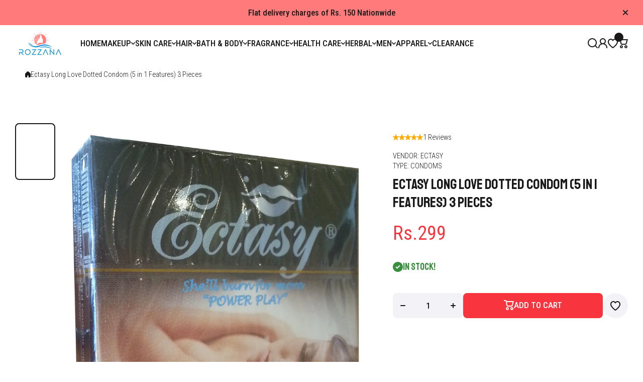

--- FILE ---
content_type: text/html; charset=utf-8
request_url: https://rozzana.pk/products/ectasy-long-love-dotted-condom-5-in-1-features-3-pieces
body_size: 62194
content:
<!doctype html>
<html class="no-js" lang="en">
  <head>
    <meta charset="utf-8">
    <meta http-equiv="X-UA-Compatible" content="IE=edge">
    <meta name="viewport" content="width=device-width,initial-scale=1">
    <meta name="theme-color" content="">
    <link rel="canonical" href="https://rozzana.pk/products/ectasy-long-love-dotted-condom-5-in-1-features-3-pieces"><link rel="icon" type="image/png" href="//rozzana.pk/cdn/shop/files/icon-01.png?crop=center&height=32&v=1613699472&width=32"><title>
      Ectasy Long Love Dotted Condom (5 in 1 Features) 3 Pieces
 &ndash; Rozzana.pk</title>

    
      <meta name="description" content="Ectasy Condoms are made from premium quality latex. Ectasy condoms are designed for pleasure and total reliability. Each Ectasy condom is electronically tested and hermetically sealed for maximum protection and safety. Tiger Type Surface Lubricated &amp;amp; Dotted Delay Action Extra strong Contoured Shape Country of Origi">
    

    

<meta property="og:site_name" content="Rozzana.pk">
<meta property="og:url" content="https://rozzana.pk/products/ectasy-long-love-dotted-condom-5-in-1-features-3-pieces">
<meta property="og:title" content="Ectasy Long Love Dotted Condom (5 in 1 Features) 3 Pieces">
<meta property="og:type" content="product">
<meta property="og:description" content="Ectasy Condoms are made from premium quality latex. Ectasy condoms are designed for pleasure and total reliability. Each Ectasy condom is electronically tested and hermetically sealed for maximum protection and safety. Tiger Type Surface Lubricated &amp;amp; Dotted Delay Action Extra strong Contoured Shape Country of Origi"><meta property="og:image" content="http://rozzana.pk/cdn/shop/products/EctasyLongLoveDottedCondom_5in1Features_3Pieces.jpg?v=1753334031">
  <meta property="og:image:secure_url" content="https://rozzana.pk/cdn/shop/products/EctasyLongLoveDottedCondom_5in1Features_3Pieces.jpg?v=1753334031">
  <meta property="og:image:width" content="907">
  <meta property="og:image:height" content="1280"><meta property="og:price:amount" content="299">
  <meta property="og:price:currency" content="PKR"><meta name="twitter:card" content="summary_large_image">
<meta name="twitter:title" content="Ectasy Long Love Dotted Condom (5 in 1 Features) 3 Pieces">
<meta name="twitter:description" content="Ectasy Condoms are made from premium quality latex. Ectasy condoms are designed for pleasure and total reliability. Each Ectasy condom is electronically tested and hermetically sealed for maximum protection and safety. Tiger Type Surface Lubricated &amp;amp; Dotted Delay Action Extra strong Contoured Shape Country of Origi">
    

    <script async crossorigin fetchpriority="high" src="/cdn/shopifycloud/importmap-polyfill/es-modules-shim.2.4.0.js"></script>
<script src="//rozzana.pk/cdn/shop/t/13/assets/constants.js?v=58251544750838685771767770721" defer="defer"></script>
    <script src="//rozzana.pk/cdn/shop/t/13/assets/pubsub.js?v=158357773527763999511767770723" defer="defer"></script>
    <script src="//rozzana.pk/cdn/shop/t/13/assets/global.js?v=93603285947534360111767770721" defer="defer"></script>

    <script>window.performance && window.performance.mark && window.performance.mark('shopify.content_for_header.start');</script><meta name="google-site-verification" content="rnIAeTXGykDJZp13CyrVaSi8TxYzcqPkvBEp6VSPdMo">
<meta id="shopify-digital-wallet" name="shopify-digital-wallet" content="/31535988867/digital_wallets/dialog">
<link rel="alternate" type="application/json+oembed" href="https://rozzana.pk/products/ectasy-long-love-dotted-condom-5-in-1-features-3-pieces.oembed">
<script async="async" src="/checkouts/internal/preloads.js?locale=en-PK"></script>
<script id="shopify-features" type="application/json">{"accessToken":"ac8db317b43138c1f21e68bb66bb4340","betas":["rich-media-storefront-analytics"],"domain":"rozzana.pk","predictiveSearch":true,"shopId":31535988867,"locale":"en"}</script>
<script>var Shopify = Shopify || {};
Shopify.shop = "rozzana-pk.myshopify.com";
Shopify.locale = "en";
Shopify.currency = {"active":"PKR","rate":"1.0"};
Shopify.country = "PK";
Shopify.theme = {"name":"install-me-wokiee-3-1-0","id":157034741976,"schema_name":"Wokiee","schema_version":"3.1.0","theme_store_id":null,"role":"main"};
Shopify.theme.handle = "null";
Shopify.theme.style = {"id":null,"handle":null};
Shopify.cdnHost = "rozzana.pk/cdn";
Shopify.routes = Shopify.routes || {};
Shopify.routes.root = "/";</script>
<script type="module">!function(o){(o.Shopify=o.Shopify||{}).modules=!0}(window);</script>
<script>!function(o){function n(){var o=[];function n(){o.push(Array.prototype.slice.apply(arguments))}return n.q=o,n}var t=o.Shopify=o.Shopify||{};t.loadFeatures=n(),t.autoloadFeatures=n()}(window);</script>
<script id="shop-js-analytics" type="application/json">{"pageType":"product"}</script>
<script defer="defer" async type="module" src="//rozzana.pk/cdn/shopifycloud/shop-js/modules/v2/client.init-shop-cart-sync_BT-GjEfc.en.esm.js"></script>
<script defer="defer" async type="module" src="//rozzana.pk/cdn/shopifycloud/shop-js/modules/v2/chunk.common_D58fp_Oc.esm.js"></script>
<script defer="defer" async type="module" src="//rozzana.pk/cdn/shopifycloud/shop-js/modules/v2/chunk.modal_xMitdFEc.esm.js"></script>
<script type="module">
  await import("//rozzana.pk/cdn/shopifycloud/shop-js/modules/v2/client.init-shop-cart-sync_BT-GjEfc.en.esm.js");
await import("//rozzana.pk/cdn/shopifycloud/shop-js/modules/v2/chunk.common_D58fp_Oc.esm.js");
await import("//rozzana.pk/cdn/shopifycloud/shop-js/modules/v2/chunk.modal_xMitdFEc.esm.js");

  window.Shopify.SignInWithShop?.initShopCartSync?.({"fedCMEnabled":true,"windoidEnabled":true});

</script>
<script id="__st">var __st={"a":31535988867,"offset":18000,"reqid":"a3152379-123b-4d96-b2b6-4a1fa0ef7263-1769476225","pageurl":"rozzana.pk\/products\/ectasy-long-love-dotted-condom-5-in-1-features-3-pieces","u":"2a54c8e1a506","p":"product","rtyp":"product","rid":4652335923331};</script>
<script>window.ShopifyPaypalV4VisibilityTracking = true;</script>
<script id="captcha-bootstrap">!function(){'use strict';const t='contact',e='account',n='new_comment',o=[[t,t],['blogs',n],['comments',n],[t,'customer']],c=[[e,'customer_login'],[e,'guest_login'],[e,'recover_customer_password'],[e,'create_customer']],r=t=>t.map((([t,e])=>`form[action*='/${t}']:not([data-nocaptcha='true']) input[name='form_type'][value='${e}']`)).join(','),a=t=>()=>t?[...document.querySelectorAll(t)].map((t=>t.form)):[];function s(){const t=[...o],e=r(t);return a(e)}const i='password',u='form_key',d=['recaptcha-v3-token','g-recaptcha-response','h-captcha-response',i],f=()=>{try{return window.sessionStorage}catch{return}},m='__shopify_v',_=t=>t.elements[u];function p(t,e,n=!1){try{const o=window.sessionStorage,c=JSON.parse(o.getItem(e)),{data:r}=function(t){const{data:e,action:n}=t;return t[m]||n?{data:e,action:n}:{data:t,action:n}}(c);for(const[e,n]of Object.entries(r))t.elements[e]&&(t.elements[e].value=n);n&&o.removeItem(e)}catch(o){console.error('form repopulation failed',{error:o})}}const l='form_type',E='cptcha';function T(t){t.dataset[E]=!0}const w=window,h=w.document,L='Shopify',v='ce_forms',y='captcha';let A=!1;((t,e)=>{const n=(g='f06e6c50-85a8-45c8-87d0-21a2b65856fe',I='https://cdn.shopify.com/shopifycloud/storefront-forms-hcaptcha/ce_storefront_forms_captcha_hcaptcha.v1.5.2.iife.js',D={infoText:'Protected by hCaptcha',privacyText:'Privacy',termsText:'Terms'},(t,e,n)=>{const o=w[L][v],c=o.bindForm;if(c)return c(t,g,e,D).then(n);var r;o.q.push([[t,g,e,D],n]),r=I,A||(h.body.append(Object.assign(h.createElement('script'),{id:'captcha-provider',async:!0,src:r})),A=!0)});var g,I,D;w[L]=w[L]||{},w[L][v]=w[L][v]||{},w[L][v].q=[],w[L][y]=w[L][y]||{},w[L][y].protect=function(t,e){n(t,void 0,e),T(t)},Object.freeze(w[L][y]),function(t,e,n,w,h,L){const[v,y,A,g]=function(t,e,n){const i=e?o:[],u=t?c:[],d=[...i,...u],f=r(d),m=r(i),_=r(d.filter((([t,e])=>n.includes(e))));return[a(f),a(m),a(_),s()]}(w,h,L),I=t=>{const e=t.target;return e instanceof HTMLFormElement?e:e&&e.form},D=t=>v().includes(t);t.addEventListener('submit',(t=>{const e=I(t);if(!e)return;const n=D(e)&&!e.dataset.hcaptchaBound&&!e.dataset.recaptchaBound,o=_(e),c=g().includes(e)&&(!o||!o.value);(n||c)&&t.preventDefault(),c&&!n&&(function(t){try{if(!f())return;!function(t){const e=f();if(!e)return;const n=_(t);if(!n)return;const o=n.value;o&&e.removeItem(o)}(t);const e=Array.from(Array(32),(()=>Math.random().toString(36)[2])).join('');!function(t,e){_(t)||t.append(Object.assign(document.createElement('input'),{type:'hidden',name:u})),t.elements[u].value=e}(t,e),function(t,e){const n=f();if(!n)return;const o=[...t.querySelectorAll(`input[type='${i}']`)].map((({name:t})=>t)),c=[...d,...o],r={};for(const[a,s]of new FormData(t).entries())c.includes(a)||(r[a]=s);n.setItem(e,JSON.stringify({[m]:1,action:t.action,data:r}))}(t,e)}catch(e){console.error('failed to persist form',e)}}(e),e.submit())}));const S=(t,e)=>{t&&!t.dataset[E]&&(n(t,e.some((e=>e===t))),T(t))};for(const o of['focusin','change'])t.addEventListener(o,(t=>{const e=I(t);D(e)&&S(e,y())}));const B=e.get('form_key'),M=e.get(l),P=B&&M;t.addEventListener('DOMContentLoaded',(()=>{const t=y();if(P)for(const e of t)e.elements[l].value===M&&p(e,B);[...new Set([...A(),...v().filter((t=>'true'===t.dataset.shopifyCaptcha))])].forEach((e=>S(e,t)))}))}(h,new URLSearchParams(w.location.search),n,t,e,['guest_login'])})(!0,!0)}();</script>
<script integrity="sha256-4kQ18oKyAcykRKYeNunJcIwy7WH5gtpwJnB7kiuLZ1E=" data-source-attribution="shopify.loadfeatures" defer="defer" src="//rozzana.pk/cdn/shopifycloud/storefront/assets/storefront/load_feature-a0a9edcb.js" crossorigin="anonymous"></script>
<script data-source-attribution="shopify.dynamic_checkout.dynamic.init">var Shopify=Shopify||{};Shopify.PaymentButton=Shopify.PaymentButton||{isStorefrontPortableWallets:!0,init:function(){window.Shopify.PaymentButton.init=function(){};var t=document.createElement("script");t.src="https://rozzana.pk/cdn/shopifycloud/portable-wallets/latest/portable-wallets.en.js",t.type="module",document.head.appendChild(t)}};
</script>
<script data-source-attribution="shopify.dynamic_checkout.buyer_consent">
  function portableWalletsHideBuyerConsent(e){var t=document.getElementById("shopify-buyer-consent"),n=document.getElementById("shopify-subscription-policy-button");t&&n&&(t.classList.add("hidden"),t.setAttribute("aria-hidden","true"),n.removeEventListener("click",e))}function portableWalletsShowBuyerConsent(e){var t=document.getElementById("shopify-buyer-consent"),n=document.getElementById("shopify-subscription-policy-button");t&&n&&(t.classList.remove("hidden"),t.removeAttribute("aria-hidden"),n.addEventListener("click",e))}window.Shopify?.PaymentButton&&(window.Shopify.PaymentButton.hideBuyerConsent=portableWalletsHideBuyerConsent,window.Shopify.PaymentButton.showBuyerConsent=portableWalletsShowBuyerConsent);
</script>
<script data-source-attribution="shopify.dynamic_checkout.cart.bootstrap">document.addEventListener("DOMContentLoaded",(function(){function t(){return document.querySelector("shopify-accelerated-checkout-cart, shopify-accelerated-checkout")}if(t())Shopify.PaymentButton.init();else{new MutationObserver((function(e,n){t()&&(Shopify.PaymentButton.init(),n.disconnect())})).observe(document.body,{childList:!0,subtree:!0})}}));
</script>
<link rel="stylesheet" media="screen" href="//rozzana.pk/cdn/shop/t/13/compiled_assets/styles.css?v=5587">
<script>window.performance && window.performance.mark && window.performance.mark('shopify.content_for_header.end');</script>
<link rel="preconnect" href="//fonts.googleapis.com">
<link rel="preconnect" href="//fonts.gstatic.com" crossorigin><link href="//fonts.googleapis.com/css2?family=Roboto Condensed:ital,wght@0,300;0,500;1,300;1,500&family=Staatliches:ital,wght@0,400;1,400&display=swap" rel="stylesheet"><link href="https://fonts.googleapis.com/css2?family=Staatliches:ital,wght@0,500;1,500&display=swap" rel="stylesheet"><link href="https://fonts.googleapis.com/css2?family=Roboto Condensed:ital,wght@0,400;1,400&display=swap" rel="stylesheet"><script></script>
<style data-shopify>
:root {
    --duration-short: .2s;
    --duration-medium: .3s;
    --duration-large: .5s;
    --animation-bezier: ease;--font-body-family: 'Roboto Condensed', sans-serif;
    --font-body-style: normal;
    --font-body-weight: 300;
    --font-body-weight-bold: 500;
    --font-button-weight: 500;--font-heading-family: 'Staatliches', sans-serif;
    --font-heading-style: normal;
    --font-heading-weight: 400;--font-heading-line-height: normal;--font-h4h5h6-family: 'Staatliches', sans-serif;
    --font-h4h5h6-style: normal;
    --font-h4h5h6-weight: 500;--font-price-family: 'Roboto Condensed', sans-serif;
    --font-price-style: normal;
    --font-price-weight: 400;--font-heading-scale: 1.2;
    --font-body-scale: 1.2;
    
    --color-body-background: #ffffff;
    --color-body-background-rgb: 255, 255, 255;
    --color-secondary-background: #f3f3f7;
    --color-secondary-background-rgb: 243, 243, 247;
    --color-section-background: var(--color-secondary-background);
    --color-base:#191919;
    --color-base-rgb: 25, 25, 25;
    --color-accent:#f8353e;
    --color-lines: #dbdde9;
    --color-error: #F44336;--color-media-background:#ffffff;
    --color-media-background-hover:#0c1a6c;--color-media-icon:#0c1a6c;--color-media-icon-hover:#ffffff;--color-media-icon-main:var(--color-media-icon, var(--color-base));
    --color-media-icon-hover-main:var(--color-media-icon-hover, var(--color-base));
    --swiper-pagination-bullet-main:var(--swiper-pagination-bullet, var(--color-base));
    --swiper-pagination-arrow-main:var(--swiper-pagination-arrow, var(--color-base));--color-tooltip-text:#FFFFFF;
    
    --color-heading-main:var(--color-heading, var(--color-base));
    --color-subheading-main:var(--color-subheading, var(--color-accent));
    --color-text-main:var(--color-text, var(--color-base));
    --color-text-link-main:var(--color-text-link, var(--color-accent));
    --color-text-link-hover-main:var(--color-text-link-hover, var(--color-accent));
    --color-text-icons-main:var(--color-text-icons, var(--color-base));
    --color-icons-main:var(--color-icons, var(--color-base));
    --color-icons-hover-main:var(--color-icons-hover, var(--color-accent));
    --color-social-icons-main:var(--color-social-icons, var(--color-base));
    --color-social-icons-hover-main:var(--color-social-icons-hover, var(--color-accent));
    --color-tooltip-main:var(--color-tooltip, var(--color-accent));
    --color-image-overlay:var(--color-img-overlay, var(--color-base-rgb));
    --color-image-overlay-hex:var(--color-img-overlay-hex, var(--color-base));--color-card-text-main:var(--color-card-text, var(--color-base));
    --color-product-name-main:var(--color-product-name, var(--color-base));
    --color-product-name-main-hover:var(--color-product-name-hover, var(--color-accent));
    --color-price-main:var(--color-price, var(--color-accent));
    --color-save-price:#f44336;
    --color-old-price-main:var(--color-old-price, var(--color-accent));
    --color-meta-products-main:var(--color-meta-products, var(--color-base));
    --color-meta-products-main-hover:var(--color-meta-products-hover, var(--color-accent));
    --color-save-badge:#F44336;
    --color-save-badge-text:#FFFFFF;
    --color-featured-badge:#FF8A00;
    --color-featured-badge-text:#FFFFFF;
    --color-soldout-badge-main:var(--color-soldout-badge, var(--color-base));
    --color-soldout-badge-text:#FFFFFF;
    --color-interface-button:#f3f3f7;
    --color-interface-button-text-main:var(--color-interface-button-text, var(--color-base));
    --color-interface-button-hover-main:var(--color-interface-button-hover, var(--color-base));
    --color-interface-button-text-hover:#FFFFFF;

    --color-interface-button-external:#f3f3f7;
    --color-interface-button-text-main-external:var(--color-interface-button-text-external, var(--color-base));
    --color-interface-button-hover-main-external:var(--color-interface-button-hover-external, var(--color-base));
    --color-interface-button-text-hover-external:#FFFFFF;
    
    --color-countdown-bg:#FFFFFF;
    --color-countdown-text-main:var(--color-countdown-text, var(--color-base));
    --color-image-preloader-bg:rgba(0,0,0,0);

    --color-rating-active-main:#FFAB00;
    --color-rating-base-main:#FFE6B3;--color-free-delivery-bar:#0c1a6c;--color-free-delivery-bar-text:#0c1a6c;--color-free-delivery-bar-main:var(--color-free-delivery-bar, var(--color-accent));
    --color-free-delivery-bar-text-main:var(--color-free-delivery-bar-text, var(--color-base));
    --color-free-delivery-bar-full:#0c1a6c;
    
    --color-simple-dropdown: #ffffff;
    --radius-menu:0px;
    --shadow-modal:4px 8px 20px 0px; /* !!!!!! */
    --shadow-modal-color:#00000017; /* !!!!!! */--shadow: 4px 8px 20px 0 var(--color-shadow-block, rgba(0, 0, 0, 0.15));
    --shadow-mobile: 4px 8px 20px 0 var(--color-shadow-block-mobile, rgba(0, 0, 0, 0.4));--animation-underline-thin: 1px;
    
    --radius: 14px;
    --radius-image: 8px;
    --radius-input: 8px;
    --radius-badge: 4px;
    --radius-button: 8px;
    --radius-button-product-page: 8px;
    --radius-checkbox:8px;
    --radius-table: 8px;
    --radius-color-picker: 8px;
    --radius-button-swatches: 8px;
    --radius-tooltip: 4px;

    --color-input-border:rgba(0,0,0,0);
    --color-input-background-active: #FFFFFF;
    --color-input-outline-active: #dce1fe;
    --border-width--input: 1px;/* 1 - 3*/
    --form_field-height: 40px;

    --button-height:40px;
    --button-height-mob:40px;
    --button-width-wide:300px;
    --button-height-big:50px;
    --button-height-big-mob:50px;
    --button-card-width:100%;
    --button-card-width-mob:100%;
    --product-card-price-size: 20px;
    --product-card-price-size-mobile: 20px;--color-input-background-main:var(--color-input-background, var(--color-secondary-background));
    --color-input-text-main:var(--color-input-text, var(--color-base));
    --color-input-icon-main:var(--color-input-icon, var(--color-base));
    --color-input-border-active-main:var(--color-input-border-active, var(--color-accent));
    --color-input-text-active-main:var(--color-input-text-active, var(--color-base));
    --color-input-icon-active-main:var(--color-input-icon-active, var(--color-accent));--color-checkbox-background:var(--color-secondary-background);
    --color-checkbox-border:rgba(0,0,0,0);--color-checkbox-text:var(--color-base);--color-checkbox-background-focused:var(--color-base);--color-checkbox-border-focused:var(--color-base);--color-checkbox-text-hover:var(--color-base);
    --color-checkbox-icon-focused:#ffffff;--color-button-text-dynamic:#ffffff;--color-button-text-dynamic-hover:#ffffff;--color-link-button:var(--color-link-button__, var(--color-accent));
    --color-link-button-icon:var(--color-link-button-icon__, var(--color-accent));
    --color-link-button-hover:var(--color-link-button-hover__, var(--color-base));
    --color-link-button-icon-hover:var(--color-link-button-icon-hover__, var(--color-base));--color-button_main:#0c1a6c;--color-button-hover_main:#ffb9c2;--color-button-opacity-hover_main:1;--color-button-border_main:rgba(0,0,0,0);
    --color-button-border-hover_main:rgba(0,0,0,0);--color-button-text_main:#ffffff;--color-button-text-hover_main:#0c1a6c;--color-button-icon_main:#ffffff;--color-button-icon-hover_main:#0c1a6c;--border-button-width_main:0px;--border-button-width-hover_main:0px;
    --border-button-width-value_main:1px;--shadow-button_main:none;
    --shadow-button-hover_main:none;--color-button_secondary:rgba(0,0,0,0);--color-button-opacity-hover_secondary:1;--color-button-border_secondary:var(--color-accent);
    --color-button-border-hover_secondary:rgba(0,0,0,0);--color-button-text-hover_secondary:#ffffff;--color-button-icon-hover_secondary:#ffffff;--border-button-width_secondary:1px;--border-button-width-hover_secondary:0px;
    --border-button-width-value_secondary:1px;--shadow-button_secondary:none;
    --shadow-button-hover_secondary:none;--color-button-opacity-hover_checkout:1;--color-button-border_checkout:rgba(0,0,0,0);
    --color-button-border-hover_checkout:rgba(0,0,0,0);--color-button-text_checkout:#ffffff;--color-button-text-hover_checkout:#ffffff;--color-button-icon_checkout:#ffffff;--color-button-icon-hover_checkout:#ffffff;--border-button-width_checkout:0px;--border-button-width-hover_checkout:0px;
    --border-button-width-value_checkout:0px;--shadow-button_checkout:none;
    --shadow-button-hover_checkout:none;--color-button-hover_addtocart:#ffb9c2;--color-button-opacity-hover_addtocart:1;--color-button-border_addtocart:rgba(0,0,0,0);
    --color-button-border-hover_addtocart:rgba(0,0,0,0);--color-button-text_addtocart:#ffffff;--color-button-text-hover_addtocart:#202f85;--color-button-icon_addtocart:#ffffff;--color-button-icon-hover_addtocart:#202f85;--border-button-width_addtocart:0px;--border-button-width-hover_addtocart:0px;
    --border-button-width-value_addtocart:0px;--shadow-button_addtocart:none;
    --shadow-button-hover_addtocart:none;--color-button-opacity-hover_wishlistpage:1;--color-button-border_wishlistpage:rgba(0,0,0,0);
    --color-button-border-hover_wishlistpage:rgba(0,0,0,0);--color-button-text_wishlistpage:;--color-button-text-hover_wishlistpage:;--color-button-icon-hover_wishlistpage:#ffffff;--border-button-width_wishlistpage:0px;--border-button-width-hover_wishlistpage:0px;
    --border-button-width-value_wishlistpage:0px;--shadow-button_wishlistpage:none;
    --shadow-button-hover_wishlistpage:none;--color-button-opacity-hover_comparepage:1;--color-button-border_comparepage:rgba(0,0,0,0);
    --color-button-border-hover_comparepage:rgba(0,0,0,0);--color-button-text_comparepage:;--color-button-text-hover_comparepage:;--color-button-icon-hover_comparepage:#ffffff;--border-button-width_comparepage:0px;--border-button-width-hover_comparepage:0px;
    --border-button-width-value_comparepage:0px;--shadow-button_comparepage:none;
    --shadow-button-hover_comparepage:none;--color-button-opacity-hover_tabs:1;--color-button-border_tabs:#bdbdbd;
    --color-button-border-hover_tabs:rgba(0,0,0,0);--color-button-text-hover_tabs:#ffffff;--color-button-icon_tabs:;--color-button-icon-hover_tabs:;--border-button-width_tabs:0px;--border-button-width-hover_tabs:0px;
    --border-button-width-value_tabs:0px;--shadow-button_tabs:none;
    --shadow-button-hover_tabs:none;--color-button_swatches:var(--color-secondary-background);
    --color-button-hover_swatches:rgba(0,0,0,0);
    --color-button-border_swatches:rgba(0,0,0,0);--color-button-border-hover_swatches:var(--color-base);--border-button-width_swatches:1px;
    --border-button-width-hover_swatches:1px;
    --border-button-width-value_swatches:1px;--color-button-soldout_swatches:var(--color-secondary-background);--color-border-soldout_swatches:var(--color-lines);--color-text-soldout_swatches:var(--color-base);--color-button_cardswatches:var(--color-secondary-background);
    --color-button-hover_cardswatches:rgba(0,0,0,0);
    --color-button-border_cardswatches:rgba(0,0,0,0);--color-button-border-hover_cardswatches:var(--color-base);--border-button-width_cardswatches:1px;
    --border-button-width-hover_cardswatches:1px;
    --border-button-width-value_cardswatches:1px;--color-button-soldout_cardswatches:var(--color-secondary-background);--color-border-soldout_cardswatches:var(--color-lines);--color-text-soldout_cardswatches:var(--color-base);--color-button_filter:#ffffff;
    --color-button-hover_filter:#000000;
    --color-button-border_filter:#bdbdbd;--color-button-border-hover_filter:#000000;--color-button-text-hover_filter:#FFFFFF;--border-button-width_filter:1px;
    --border-button-width-hover_filter:1px;
    --border-button-width-value_filter:1px;--color-button-soldout_filter:var(--color-secondary-background);--color-border-soldout_filter:var(--color-lines);--color-text-soldout_filter:var(--color-base);--color-button_filter_reset:var(--color-secondary-background);
    --color-button-hover_filter_reset:rgba(0,0,0,0);
    --color-button-border_filter_reset:rgba(0,0,0,0);--color-button-border-hover_filter_reset:var(--color-base);--border-button-width_filter_reset:1px;
    --border-button-width-hover_filter_reset:1px;
    --border-button-width-value_filter_reset:1px;--color-button-soldout_filter_reset:;--color-border-soldout_filter_reset:;--color-text-soldout_filter_reset:;--shadow-header:none;--shadow-header-mobile:none;--color_button_reset_all_main:var(--color_button_reset_all, var(--color-base));
    --color_button_reset_all_hover_main:var(--color_button_reset_all_hover, var(--color-accent));
   
    --main-text-top-offset:20px;
    --main-text-bottom-offset:0px;
    --main-text-section-top-offset:16px;
    --main-form-elements-top-offset:16px;
    --main-row-gap-mobile:15px;

    --product-name-size:calc(14px * var(--font-body-scale));
    --product-name-size-mobile:calc(14px * var(--font-body-scale));

    --color-background-pagination-hover:#F5F5F5;

    --font-body-size:calc(16px * var(--font-body-scale));
    --font-body-line-height:normal;
    --font-body2-size:calc(14px * var(--font-body-scale));
    --font-body2-line-height:normal;
    --font-body3-size:calc(12px * var(--font-body-scale));    
    --font-body3-line-height:normal;
    --font-body3-size-no-scale:12px;

    --page-width:1600px;
    --padding-wide-horizontal: 30px;
    --page-padding:30px;
    --padding-wide-horizontal-tablet: 30px;
    --page-padding-phone: 15px;

    --sections-top-spacing:120px;
    --sections-top-spacing-mobile:50px;
    --sections-top-spacing--medium:70px;
    --sections-top-spacing--medium-mobile:35px;
    --sections-top-spacing--small:30px;
    --sections-top-spacing--small-mobile:15px;

    --default-svg-placeholder-aspect-ratio:1.3325;
    --default-svg-placeholder-aspect-ratio-square:1;--auto-text-color-button-light:#ffffff;
    --auto-text-color-button-dark:var(--color-base);--auto-base-bg-color-text:#ffffff;--auto-accent-color-bg: #f8353e;
    --auto-accent-color-text:#ffffff;--font-h4h5h6_scale: 1.2;--font-price_scale: 1.2;--visual-display-mask-svg:      url('data:image/svg+xml;utf8,<svg xmlns="http://www.w3.org/2000/svg" preserveAspectRatio="none"><rect x="0" y="0" width="calc(100% - 0px)" height="calc(100% - 0px)" rx="8px" fill="black"/></svg>');
    --visual-display-mask-svg-hover:url('data:image/svg+xml;utf8,<svg xmlns="http://www.w3.org/2000/svg" preserveAspectRatio="none"><rect x="0" y="0" width="calc(100% - 0px)" height="calc(100% - 0px)" rx="4px" fill="black"/></svg>');
    --visual-display-mask-svg-round:url('data:image/svg+xml;utf8,<svg xmlns="http://www.w3.org/2000/svg" preserveAspectRatio="none"><rect x="0" y="0" width="calc(100% - 0px)" height="calc(100% - 0px)" rx="50%" fill="black"/></svg>');
  }
  @media (max-width:1024px){
    :root {
      --shadow: var(--shadow-mobile);
    }
  }
  @media (max-width:576px){
    :root {
      --font-heading-scale: 1.2;
      --font-body-scale: 1.2;
      --font-body-size: calc(16px * var(--font-body-scale));
      --font-body2-size: calc(14px * var(--font-body-scale));
      --font-body3-size: calc(12px * var(--font-body-scale));--font-h4h5h6_scale: 1.2;--font-price_scale: 1.0;}
  }

  *,
  *::before,
  *::after {
    box-sizing: border-box;
  }
  html {
    box-sizing: border-box;
    height: 100%;
    scroll-behavior: smooth;
  }
  body {
    display: flex;
    flex-direction:column;
    min-height: 100%;
    margin: 0;
    font-size: var(--font-body-size);
    line-height: var(--font-body-line-height);
    color: var(--color-base);
    background: var(--color-body-background);
    font-family: var(--font-body-family);
    font-style: var(--font-body-style);
    font-weight: var(--font-body-weight);
    -webkit-text-size-adjust: none;
    text-size-adjust: none;
    overflow-x: hidden;
  }
  [id*="theme-section-"]{
    color: var(--color-text, var(--color-base-section, var(--color-base)));
  }
  .section-text-top-offset{
    --main-text-top-offset:var(--main-text-section-top-offset);
    --main-text-bottom-offset:0;
  }
  .visually-hidden {
    position: absolute!important;
    overflow: hidden;
    margin: -1px;
    border: 0;
    clip: rect(0 0 0 0);
    word-wrap: normal!important;
  }
  .visually-hidden:not(:focus),
  .visually-hidden:not(:focus-visible){
    width: 1px;
    height: 1px;
    padding: 0;
  }table thead th,
  h1,h2,h3,h4,h5,h6,.h1,.h2,.h3,.h4,.h5,.h6{
    letter-spacing:0.0rem;
  }.btn, .shopify-payment-button__button{
    text-transform: uppercase;
  }.main-menu-closed .menu-item, .list-menu__item, .vertical-menu-item, .tiles-menu-item, .header__button__bubble__text, .footer-link__item{
    text-transform: uppercase;
  }.popup-modal{
    position: fixed;
    overflow: hidden;
  }
  .popup-modal:not(.active){
    opacity: 0;
    visibility: hidden;
    pointer-events: none;
    z-index: -1;
  }
  .custom__scrollbar::-webkit-scrollbar{
    width: 3px;
  }
  .custom__scrollbar--horizontal::-webkit-scrollbar{
    width: 20px;
    height: 3px;
  } 
  .custom__scrollbar::-webkit-scrollbar-track {
    background: transparent;
  }
  .custom__scrollbar::-webkit-scrollbar-thumb {
    background: #dbdde9;
    border-radius: 14px;
  }
  .custom__scrollbar::-webkit-scrollbar-thumb:hover {
    background:#191919;
  }
  .swiper:not(.swiper-buttons-initialized)~.swiper-control-container{
    display: none;
  }.js img.image-show--fadein:not([src*="data:image/png"]){
    opacity:0;
  }
  .js img.image-show--fadein{
    transition: opacity 1s var(--animation-bezier);
  }
  .js img.image-show--fadein.image-loaded{
    opacity: 1;
  }.collection-list-type2__bg,
  .banner__block-item__content__items.banner__background-box:before{
    backdrop-filter: saturate(180%) blur(20px);
  }
  sticky-filter-modal button.link{
    backdrop-filter: saturate(180%) blur(20px);
    background: rgb(from var(--color-body-background) r g b / 0.7)!important;
  }
  footersticky-nav .footer-sticky-nav{
    backdrop-filter: saturate(180%) blur(20px);
    background: rgb(from var(--color-body-background) r g b / 0.7)!important;
  }
  .section-header .sticky-activated~header .section-background:not(.header__mobile),
  .section-header .sticky-activated~* .header__main:not(:has(.section-background)),
  .section-header .vertical-sticky.sticky-active-works{
    background: var(--matte-effect-bg, rgb(from var(--color-section-background) r g b / 0.7))!important;
    backdrop-filter: saturate(180%) blur(20px);
    transition: all 0.3s var(--animation-bezier);
  }
  @media (min-width:1025px){
    .section-header:hover .sticky-activated~header .section-background,
    .section-header:hover .sticky-activated~* .header__main:not(:has(.section-background)),
    .section-header:hover .vertical-sticky.sticky-active-works{
      background: var(--color-section-background)!important;
    }
  }
  .section-header .sticky-activated~* .header__mobile{
    background:none !important;
  }
  .section-header .sticky-activated~* .header__mobile:after{
    content:"";
    display:flex;
    position:absolute;
    top:0;
    left:0;
    right:0;
    bottom:0;
    background: rgb(from var(--color-body-background) r g b / 0.7);
    backdrop-filter: saturate(180%) blur(20px);
    z-index:-1;
  }
  .section-header:has(.sticky-header[class*="__mobile"].sticky-header__inited.sticky-activated):not(:has(.stickyinit)),
  .section-header .sticky-activated~* .header__desktop__shadow:not(:has(.header__section-background__boxed)){
    background:none;
  }</style><style>
  .page-width,
  .page-wide{
    --grid-padding: var(--padding-wide-horizontal);
    width: 100%;
    max-width: calc(var(--page-width) + var(--grid-padding) * 2);
    margin-left: auto;
    margin-right: auto;
    padding-left: var(--grid-padding);
    padding-right: var(--grid-padding);
  }
  .page-fullwidth{
    --grid-padding: 0;
    --grid-padding-origin: var(--padding-wide-horizontal);
    width: 100%;
  }
  .page-fullwidth .fullscreen-page-gap-0{
    --page-padding: 0px;
    gap:0;
  }
  .page-wide{
    width: 100%;
    max-width: unset;
    margin-left: unset;
    margin-right: unset;
  }
  [class*="page-grid-"]{
    display: flex;
    flex-wrap: wrap;
    align-content: flex-start;
    row-gap:var(--page-padding-row, var(--page-padding));
    column-gap:var(--page-padding);
  }
  [class*="page-grid-"].no-row-gap{
    row-gap:0;
  }
  [class*="page-grid-"]>*{
    position: relative;
    flex: 0 0 auto;
    width: 100%;
    max-width:calc((100% - var(--page-padding) * (var(--page-grid-value) - 1)) / var(--page-grid-value));
  }
  [class*="page-grid-"].page-vertical-gap-15{
    row-gap:15px;
  }
  [class*="page-grid-"].page-vertical-gap-40{
    row-gap:40px;
  }
  @media (min-width:577px){
    [class*="page-grid-"].page-gap-20{
      gap:20px;
    }
  }
  @media (min-width:1025px){
    .page-width .page-width-half,
    .page-wide .page-width-half{
      max-width: calc(100% / 2 - var(--page-padding) / 2);
      margin-left: auto;
      margin-right: auto;
    }
    .page-width .page-width-eight,
    .page-wide .page-width-eight{
      max-width: calc(100% - (100% + var(--page-padding)) / 12 * 4);
      margin-left: auto;
      margin-right: auto;
    }
    [class*="page-wid"] .page-width-seven{
      max-width: calc(100% - (100% + var(--page-padding)) / 12 * 5);
      margin-left: auto;
      margin-right: auto;
    }
    [class*="page-wid"] .page-width-nine{
      max-width: calc(100% - (100% + var(--page-padding)) / 12 * 3);
      margin-left: auto;
      margin-right: auto;
    }
    [class*="page-wid"] .page-width-ten{
      max-width: calc(100% - (100% + var(--page-padding)) / 12 * 2);
      margin-left: auto;
      margin-right: auto;
    }
    [class*="page-wid"] .page-width-eleven{
      max-width: calc(100% - (100% + var(--page-padding)) / 12 * 1);
      margin-left: auto;
      margin-right: auto;
    }
    .page-sidebar{
      display: grid;
      grid-template-columns: calc(25% - var(--page-padding) / 2) calc(75% - var(--page-padding) / 2);
      row-gap:20px;
      column-gap:var(--page-padding);
    }
    .page-sidebar.page-sidebar--right{
      grid-template-columns: calc(75% - var(--page-padding) / 2) calc(25% - var(--page-padding) / 2);
    }
  }
  @media (min-width:577px) and (max-width:1024px){
    [class*="page-wid"] .page-width-half-st{
      max-width: calc(100% / 2 - var(--page-padding) / 2);
      margin-left: auto;
      margin-right: auto;
    }
    [class*="page-wid"] .page-width-eight-st{
      max-width: calc(100% - (100% + var(--page-padding)) / 12 * 4);
      margin-left: auto;
      margin-right: auto;
    }
    [class*="page-wid"] .page-width-seven-st{
      max-width: calc(100% - (100% + var(--page-padding)) / 12 * 5);
      margin-left: auto;
      margin-right: auto;
    }
    [class*="page-wid"] .page-width-nine-st{
      max-width: calc(100% - (100% + var(--page-padding)) / 12 * 3);
      margin-left: auto;
      margin-right: auto;
    }
    [class*="page-wid"] .page-width-ten-st{
      max-width: calc(100% - (100% + var(--page-padding)) / 12 * 2);
      margin-left: auto;
      margin-right: auto;
    }
    [class*="page-wid"] .page-width-eleven-st{
      max-width: calc(100% - (100% + var(--page-padding)) / 12 * 1);
      margin-left: auto;
      margin-right: auto;
    }
  }
  @media (max-width:1024px){
    .page-width,
    .page-wide{
      --grid-padding: var(--padding-wide-horizontal-tablet);
    }
  }
  @media (max-width: 576px){
    .page-width,
    .page-wide{
      --grid-padding: 15px;
      --page-padding: var(--page-padding-phone);
    }
    [class*="page-grid-"]{
      row-gap:var(--main-row-gap-mobile);
    }
    [class*="page-grid-sp-2"]{
      row-gap:15px;
    }
  }
  .page-grid-12{
    --page-grid-value: 12;
  }
  .page-grid-11{
    --page-grid-value: 11;
  }
  .page-grid-10{
    --page-grid-value: 10;
  }
  .page-grid-9{
    --page-grid-value: 9;
  }
  .page-grid-8{
    --page-grid-value: 8;
  }
  .page-grid-7{
    --page-grid-value: 7;
  }
  .page-grid-6{
    --page-grid-value: 6;
  }
  .page-grid-5{
    --page-grid-value: 5;
  }
  .page-grid-4{
    --page-grid-value: 4;
  }
  .page-grid-3{
    --page-grid-value: 3;
  }
  .page-grid-2{
    --page-grid-value: 2;
  }
  .page-grid-1{
    --page-grid-value: 1;
  }
  @media (max-width:1440px){
    .page-grid-lg-8{
      --page-grid-value: 8;
    }
    .page-grid-lg-7{
      --page-grid-value: 7;
    }
    .page-grid-lg-6{
      --page-grid-value: 6;
    }
    .page-grid-lg-5{
      --page-grid-value: 5;
    }
    .page-grid-lg-4{
      --page-grid-value: 4;
    }
    .page-grid-lg-3{
      --page-grid-value: 3;
    }
    .page-grid-lg-2{
      --page-grid-value: 2;
    }
    .page-grid-lg-1{
      --page-grid-value: 1;
    }
  }
  @media (max-width:1360px){
    .page-grid-md-6{
      --page-grid-value: 6;
    }
    .page-grid-md-5{
      --page-grid-value: 5;
    }
    .page-grid-md-4{
      --page-grid-value: 4;
    }
    .page-grid-md-3{
      --page-grid-value: 3;
    }
    .page-grid-md-2{
      --page-grid-value: 2;
    }
    .page-grid-md-1{
      --page-grid-value: 1;
    }
  }
  @media (max-width:1024px){
    .page-grid-st-8{
      --page-grid-value: 8;
    }
    .page-grid-st-7{
      --page-grid-value: 7;
    }
    .page-grid-st-6{
      --page-grid-value: 6;
    }
    .page-grid-st-5{
      --page-grid-value: 5;
    }
    .page-grid-st-4{
      --page-grid-value: 4;
    }
    .page-grid-st-3{
      --page-grid-value: 3;
    }
    .page-grid-st-2{
      --page-grid-value: 2;
    }
    .page-grid-st-1{
      --page-grid-value: 1;
    }
  }
  @media (max-width:576px){
    .page-grid-sp-3{
      --page-grid-value: 3;
    }
    .page-grid-sp-2{
      --page-grid-value: 2;
    }
    .page-grid-sp-1{
      --page-grid-value: 1;
    }
  }
  .top-spacing-none{
    --sections-top-spacing-current: 0;
  }
  .top-spacing-small{
    --sections-top-spacing-current: var(--sections-top-spacing--small);
    --sections-top-spacing-current-mobile: var(--sections-top-spacing--small-mobile);
  }
  .top-spacing-medium{
    --sections-top-spacing-current: var(--sections-top-spacing--medium);
    --sections-top-spacing-current-mobile: var(--sections-top-spacing--medium-mobile);
  }
  .top-spacing-normal{
    --sections-top-spacing-current: var(--sections-top-spacing);
    --sections-top-spacing-current-mobile: var(--sections-top-spacing-mobile);
  }
  [class*="top-spacing-"]{
    margin-top: var(--sections-top-spacing-current);
  }
  @media (min-width:1025px){
    .hide-lg{
      display:none !important;
    }
  }
  @media (min-width:577px) and (max-width:1024px){
    .hide-st{
      display:none !important;
    }
  }
  @media (max-width:576px){
    [class*="top-spacing-"]{
      margin-top: var(--sections-top-spacing-current-mobile);
    }
    .hide-sp{
      display:none !important;
    }
  }
  .product-card__image swiper-slider:not(.swiper-initialized) .swiper-slide:not(:first-child){
    display:none;
  }
</style><link href="//rozzana.pk/cdn/shop/t/13/assets/base.css?v=151279109657851236411767770721" rel="stylesheet" type="text/css" media="all" />
    
<link rel="stylesheet" href="//rozzana.pk/cdn/shop/t/13/assets/component-predictive-search.css?v=101440861019289210971767770721" media="print" onload="this.media='all'"><script>
      document.documentElement.className = document.documentElement.className.replace('no-js', 'js');
      if (Shopify.designMode) {
        document.documentElement.classList.add('shopify-design-mode');
      }
    </script>
    <script type="importmap">
      {
        "imports": {
          "@theme/module-change-svg-id": "//rozzana.pk/cdn/shop/t/13/assets/module-change-svg-id.js?v=17867802175726580501767770723",
          "@theme/module-parallax": "//rozzana.pk/cdn/shop/t/13/assets/module-parallax.js?v=155834205785858661611767770723",
          "@theme/module-countUp": "//rozzana.pk/cdn/shop/t/13/assets/module-countUp.js?v=145688113582371974871767770723",
          "@theme/countUp": "//rozzana.pk/cdn/shop/t/13/assets/countUp.min.js?v=116552081584370492671767770721",
          "@theme/image-comparison": "//rozzana.pk/cdn/shop/t/13/assets/module-image-comparison.js?v=145432832923527425101767770723",
          "@theme/module-lookbook": "//rozzana.pk/cdn/shop/t/13/assets/module-lookbook.js?v=145911842225815056471767770723",
          "@theme/module-animated-badge": "//rozzana.pk/cdn/shop/t/13/assets/module-animated-badge.js?v=44987141674152197141767770723",
          "@theme/module-footersticky-nav": "//rozzana.pk/cdn/shop/t/13/assets/module-footersticky-nav.js?v=95664998627981962651767770723",
          "@theme/module-current-sales-popup": "//rozzana.pk/cdn/shop/t/13/assets/module-current-sales-popup.js?v=13982772015765354861767770723"
        }
      }
    </script>
  <!-- BEGIN app block: shopify://apps/judge-me-reviews/blocks/judgeme_core/61ccd3b1-a9f2-4160-9fe9-4fec8413e5d8 --><!-- Start of Judge.me Core -->






<link rel="dns-prefetch" href="https://cdnwidget.judge.me">
<link rel="dns-prefetch" href="https://cdn.judge.me">
<link rel="dns-prefetch" href="https://cdn1.judge.me">
<link rel="dns-prefetch" href="https://api.judge.me">

<script data-cfasync='false' class='jdgm-settings-script'>window.jdgmSettings={"pagination":5,"disable_web_reviews":true,"badge_no_review_text":"No reviews","badge_n_reviews_text":"{{ n }} review/reviews","badge_star_color":"#FFAA4A","hide_badge_preview_if_no_reviews":true,"badge_hide_text":false,"enforce_center_preview_badge":false,"widget_title":"Customer Reviews","widget_open_form_text":"Write a review","widget_close_form_text":"Cancel review","widget_refresh_page_text":"Refresh page","widget_summary_text":"Based on {{ number_of_reviews }} review/reviews","widget_no_review_text":"Be the first to write a review","widget_name_field_text":"Display name","widget_verified_name_field_text":"Verified Name (public)","widget_name_placeholder_text":"Display name","widget_required_field_error_text":"This field is required.","widget_email_field_text":"Email address","widget_verified_email_field_text":"Verified Email (private, can not be edited)","widget_email_placeholder_text":"Your email address","widget_email_field_error_text":"Please enter a valid email address.","widget_rating_field_text":"Rating","widget_review_title_field_text":"Review Title","widget_review_title_placeholder_text":"Give your review a title","widget_review_body_field_text":"Review content","widget_review_body_placeholder_text":"Start writing here...","widget_pictures_field_text":"Picture/Video (optional)","widget_submit_review_text":"Submit Review","widget_submit_verified_review_text":"Submit Verified Review","widget_submit_success_msg_with_auto_publish":"Thank you! Please refresh the page in a few moments to see your review. You can remove or edit your review by logging into \u003ca href='https://judge.me/login' target='_blank' rel='nofollow noopener'\u003eJudge.me\u003c/a\u003e","widget_submit_success_msg_no_auto_publish":"Thank you! Your review will be published as soon as it is approved by the shop admin. You can remove or edit your review by logging into \u003ca href='https://judge.me/login' target='_blank' rel='nofollow noopener'\u003eJudge.me\u003c/a\u003e","widget_show_default_reviews_out_of_total_text":"Showing {{ n_reviews_shown }} out of {{ n_reviews }} reviews.","widget_show_all_link_text":"Show all","widget_show_less_link_text":"Show less","widget_author_said_text":"{{ reviewer_name }} said:","widget_days_text":"{{ n }} days ago","widget_weeks_text":"{{ n }} week/weeks ago","widget_months_text":"{{ n }} month/months ago","widget_years_text":"{{ n }} year/years ago","widget_yesterday_text":"Yesterday","widget_today_text":"Today","widget_replied_text":"\u003e\u003e {{ shop_name }} replied:","widget_read_more_text":"Read more","widget_reviewer_name_as_initial":"","widget_rating_filter_color":"#fbcd0a","widget_rating_filter_see_all_text":"See all reviews","widget_sorting_most_recent_text":"Most Recent","widget_sorting_highest_rating_text":"Highest Rating","widget_sorting_lowest_rating_text":"Lowest Rating","widget_sorting_with_pictures_text":"Only Pictures","widget_sorting_most_helpful_text":"Most Helpful","widget_open_question_form_text":"Ask a question","widget_reviews_subtab_text":"Reviews","widget_questions_subtab_text":"Questions","widget_question_label_text":"Question","widget_answer_label_text":"Answer","widget_question_placeholder_text":"Write your question here","widget_submit_question_text":"Submit Question","widget_question_submit_success_text":"Thank you for your question! We will notify you once it gets answered.","widget_star_color":"#FFAA4A","verified_badge_text":"Verified","verified_badge_bg_color":"","verified_badge_text_color":"","verified_badge_placement":"left-of-reviewer-name","widget_review_max_height":"","widget_hide_border":false,"widget_social_share":false,"widget_thumb":false,"widget_review_location_show":false,"widget_location_format":"","all_reviews_include_out_of_store_products":true,"all_reviews_out_of_store_text":"(out of store)","all_reviews_pagination":100,"all_reviews_product_name_prefix_text":"about","enable_review_pictures":true,"enable_question_anwser":false,"widget_theme":"default","review_date_format":"dd/mm/yy","default_sort_method":"most-recent","widget_product_reviews_subtab_text":"Product Reviews","widget_shop_reviews_subtab_text":"Shop Reviews","widget_other_products_reviews_text":"Reviews for other products","widget_store_reviews_subtab_text":"Store reviews","widget_no_store_reviews_text":"This store hasn't received any reviews yet","widget_web_restriction_product_reviews_text":"This product hasn't received any reviews yet","widget_no_items_text":"No items found","widget_show_more_text":"Show more","widget_write_a_store_review_text":"Write a Store Review","widget_other_languages_heading":"Reviews in Other Languages","widget_translate_review_text":"Translate review to {{ language }}","widget_translating_review_text":"Translating...","widget_show_original_translation_text":"Show original ({{ language }})","widget_translate_review_failed_text":"Review couldn't be translated.","widget_translate_review_retry_text":"Retry","widget_translate_review_try_again_later_text":"Try again later","show_product_url_for_grouped_product":false,"widget_sorting_pictures_first_text":"Pictures First","show_pictures_on_all_rev_page_mobile":false,"show_pictures_on_all_rev_page_desktop":false,"floating_tab_hide_mobile_install_preference":false,"floating_tab_button_name":"★ Reviews","floating_tab_title":"Let customers speak for us","floating_tab_button_color":"","floating_tab_button_background_color":"","floating_tab_url":"","floating_tab_url_enabled":false,"floating_tab_tab_style":"text","all_reviews_text_badge_text":"Customers rate us {{ shop.metafields.judgeme.all_reviews_rating | round: 1 }}/5 based on {{ shop.metafields.judgeme.all_reviews_count }} reviews.","all_reviews_text_badge_text_branded_style":"{{ shop.metafields.judgeme.all_reviews_rating | round: 1 }} out of 5 stars based on {{ shop.metafields.judgeme.all_reviews_count }} reviews","is_all_reviews_text_badge_a_link":false,"show_stars_for_all_reviews_text_badge":false,"all_reviews_text_badge_url":"","all_reviews_text_style":"branded","all_reviews_text_color_style":"custom","all_reviews_text_color":"#0090D2","all_reviews_text_show_jm_brand":true,"featured_carousel_show_header":true,"featured_carousel_title":"Let customers speak for us","testimonials_carousel_title":"Customers are saying","videos_carousel_title":"Real customer stories","cards_carousel_title":"Customers are saying","featured_carousel_count_text":"from {{ n }} reviews","featured_carousel_add_link_to_all_reviews_page":false,"featured_carousel_url":"","featured_carousel_show_images":true,"featured_carousel_autoslide_interval":5,"featured_carousel_arrows_on_the_sides":false,"featured_carousel_height":250,"featured_carousel_width":80,"featured_carousel_image_size":0,"featured_carousel_image_height":250,"featured_carousel_arrow_color":"#eeeeee","verified_count_badge_style":"branded","verified_count_badge_orientation":"horizontal","verified_count_badge_color_style":"judgeme_brand_color","verified_count_badge_color":"#108474","is_verified_count_badge_a_link":false,"verified_count_badge_url":"","verified_count_badge_show_jm_brand":true,"widget_rating_preset_default":5,"widget_first_sub_tab":"product-reviews","widget_show_histogram":true,"widget_histogram_use_custom_color":false,"widget_pagination_use_custom_color":false,"widget_star_use_custom_color":true,"widget_verified_badge_use_custom_color":false,"widget_write_review_use_custom_color":false,"picture_reminder_submit_button":"Upload Pictures","enable_review_videos":false,"mute_video_by_default":false,"widget_sorting_videos_first_text":"Videos First","widget_review_pending_text":"Pending","featured_carousel_items_for_large_screen":3,"social_share_options_order":"Facebook,Twitter","remove_microdata_snippet":false,"disable_json_ld":false,"enable_json_ld_products":false,"preview_badge_show_question_text":false,"preview_badge_no_question_text":"No questions","preview_badge_n_question_text":"{{ number_of_questions }} question/questions","qa_badge_show_icon":false,"qa_badge_position":"same-row","remove_judgeme_branding":false,"widget_add_search_bar":false,"widget_search_bar_placeholder":"Search","widget_sorting_verified_only_text":"Verified only","featured_carousel_theme":"default","featured_carousel_show_rating":true,"featured_carousel_show_title":true,"featured_carousel_show_body":true,"featured_carousel_show_date":false,"featured_carousel_show_reviewer":true,"featured_carousel_show_product":false,"featured_carousel_header_background_color":"#108474","featured_carousel_header_text_color":"#ffffff","featured_carousel_name_product_separator":"reviewed","featured_carousel_full_star_background":"#108474","featured_carousel_empty_star_background":"#dadada","featured_carousel_vertical_theme_background":"#f9fafb","featured_carousel_verified_badge_enable":true,"featured_carousel_verified_badge_color":"#108474","featured_carousel_border_style":"round","featured_carousel_review_line_length_limit":3,"featured_carousel_more_reviews_button_text":"Read more reviews","featured_carousel_view_product_button_text":"View product","all_reviews_page_load_reviews_on":"scroll","all_reviews_page_load_more_text":"Load More Reviews","disable_fb_tab_reviews":false,"enable_ajax_cdn_cache":false,"widget_advanced_speed_features":5,"widget_public_name_text":"displayed publicly like","default_reviewer_name":"John Smith","default_reviewer_name_has_non_latin":true,"widget_reviewer_anonymous":"Anonymous","medals_widget_title":"Judge.me Review Medals","medals_widget_background_color":"#f9fafb","medals_widget_position":"footer_all_pages","medals_widget_border_color":"#f9fafb","medals_widget_verified_text_position":"left","medals_widget_use_monochromatic_version":false,"medals_widget_elements_color":"#108474","show_reviewer_avatar":true,"widget_invalid_yt_video_url_error_text":"Not a YouTube video URL","widget_max_length_field_error_text":"Please enter no more than {0} characters.","widget_show_country_flag":false,"widget_show_collected_via_shop_app":true,"widget_verified_by_shop_badge_style":"light","widget_verified_by_shop_text":"Verified by Shop","widget_show_photo_gallery":false,"widget_load_with_code_splitting":true,"widget_ugc_install_preference":false,"widget_ugc_title":"Made by us, Shared by you","widget_ugc_subtitle":"Tag us to see your picture featured in our page","widget_ugc_arrows_color":"#ffffff","widget_ugc_primary_button_text":"Buy Now","widget_ugc_primary_button_background_color":"#108474","widget_ugc_primary_button_text_color":"#ffffff","widget_ugc_primary_button_border_width":"0","widget_ugc_primary_button_border_style":"none","widget_ugc_primary_button_border_color":"#108474","widget_ugc_primary_button_border_radius":"25","widget_ugc_secondary_button_text":"Load More","widget_ugc_secondary_button_background_color":"#ffffff","widget_ugc_secondary_button_text_color":"#108474","widget_ugc_secondary_button_border_width":"2","widget_ugc_secondary_button_border_style":"solid","widget_ugc_secondary_button_border_color":"#108474","widget_ugc_secondary_button_border_radius":"25","widget_ugc_reviews_button_text":"View Reviews","widget_ugc_reviews_button_background_color":"#ffffff","widget_ugc_reviews_button_text_color":"#108474","widget_ugc_reviews_button_border_width":"2","widget_ugc_reviews_button_border_style":"solid","widget_ugc_reviews_button_border_color":"#108474","widget_ugc_reviews_button_border_radius":"25","widget_ugc_reviews_button_link_to":"judgeme-reviews-page","widget_ugc_show_post_date":true,"widget_ugc_max_width":"800","widget_rating_metafield_value_type":true,"widget_primary_color":"#FF7B7B","widget_enable_secondary_color":true,"widget_secondary_color":"#0090D2","widget_summary_average_rating_text":"{{ average_rating }} out of 5","widget_media_grid_title":"Customer photos \u0026 videos","widget_media_grid_see_more_text":"See more","widget_round_style":false,"widget_show_product_medals":true,"widget_verified_by_judgeme_text":"Verified by Judge.me","widget_show_store_medals":true,"widget_verified_by_judgeme_text_in_store_medals":"Verified by Judge.me","widget_media_field_exceed_quantity_message":"Sorry, we can only accept {{ max_media }} for one review.","widget_media_field_exceed_limit_message":"{{ file_name }} is too large, please select a {{ media_type }} less than {{ size_limit }}MB.","widget_review_submitted_text":"Review Submitted!","widget_question_submitted_text":"Question Submitted!","widget_close_form_text_question":"Cancel","widget_write_your_answer_here_text":"Write your answer here","widget_enabled_branded_link":true,"widget_show_collected_by_judgeme":false,"widget_reviewer_name_color":"","widget_write_review_text_color":"","widget_write_review_bg_color":"","widget_collected_by_judgeme_text":"collected by Judge.me","widget_pagination_type":"standard","widget_load_more_text":"Load More","widget_load_more_color":"#108474","widget_full_review_text":"Full Review","widget_read_more_reviews_text":"Read More Reviews","widget_read_questions_text":"Read Questions","widget_questions_and_answers_text":"Questions \u0026 Answers","widget_verified_by_text":"Verified by","widget_verified_text":"Verified","widget_number_of_reviews_text":"{{ number_of_reviews }} reviews","widget_back_button_text":"Back","widget_next_button_text":"Next","widget_custom_forms_filter_button":"Filters","custom_forms_style":"horizontal","widget_show_review_information":false,"how_reviews_are_collected":"How reviews are collected?","widget_show_review_keywords":false,"widget_gdpr_statement":"How we use your data: We'll only contact you about the review you left, and only if necessary. By submitting your review, you agree to Judge.me's \u003ca href='https://judge.me/terms' target='_blank' rel='nofollow noopener'\u003eterms\u003c/a\u003e, \u003ca href='https://judge.me/privacy' target='_blank' rel='nofollow noopener'\u003eprivacy\u003c/a\u003e and \u003ca href='https://judge.me/content-policy' target='_blank' rel='nofollow noopener'\u003econtent\u003c/a\u003e policies.","widget_multilingual_sorting_enabled":false,"widget_translate_review_content_enabled":false,"widget_translate_review_content_method":"manual","popup_widget_review_selection":"automatically_with_pictures","popup_widget_round_border_style":true,"popup_widget_show_title":true,"popup_widget_show_body":true,"popup_widget_show_reviewer":false,"popup_widget_show_product":true,"popup_widget_show_pictures":true,"popup_widget_use_review_picture":true,"popup_widget_show_on_home_page":true,"popup_widget_show_on_product_page":true,"popup_widget_show_on_collection_page":true,"popup_widget_show_on_cart_page":true,"popup_widget_position":"bottom_left","popup_widget_first_review_delay":5,"popup_widget_duration":5,"popup_widget_interval":5,"popup_widget_review_count":5,"popup_widget_hide_on_mobile":true,"review_snippet_widget_round_border_style":true,"review_snippet_widget_card_color":"#FFFFFF","review_snippet_widget_slider_arrows_background_color":"#FFFFFF","review_snippet_widget_slider_arrows_color":"#000000","review_snippet_widget_star_color":"#108474","show_product_variant":false,"all_reviews_product_variant_label_text":"Variant: ","widget_show_verified_branding":false,"widget_ai_summary_title":"Customers say","widget_ai_summary_disclaimer":"AI-powered review summary based on recent customer reviews","widget_show_ai_summary":false,"widget_show_ai_summary_bg":false,"widget_show_review_title_input":true,"redirect_reviewers_invited_via_email":"external_form","request_store_review_after_product_review":false,"request_review_other_products_in_order":false,"review_form_color_scheme":"default","review_form_corner_style":"square","review_form_star_color":{},"review_form_text_color":"#333333","review_form_background_color":"#ffffff","review_form_field_background_color":"#fafafa","review_form_button_color":{},"review_form_button_text_color":"#ffffff","review_form_modal_overlay_color":"#000000","review_content_screen_title_text":"How would you rate this product?","review_content_introduction_text":"We would love it if you would share a bit about your experience.","store_review_form_title_text":"How would you rate this store?","store_review_form_introduction_text":"We would love it if you would share a bit about your experience.","show_review_guidance_text":true,"one_star_review_guidance_text":"Poor","five_star_review_guidance_text":"Great","customer_information_screen_title_text":"About you","customer_information_introduction_text":"Please tell us more about you.","custom_questions_screen_title_text":"Your experience in more detail","custom_questions_introduction_text":"Here are a few questions to help us understand more about your experience.","review_submitted_screen_title_text":"Thanks for your review!","review_submitted_screen_thank_you_text":"We are processing it and it will appear on the store soon.","review_submitted_screen_email_verification_text":"Please confirm your email by clicking the link we just sent you. This helps us keep reviews authentic.","review_submitted_request_store_review_text":"Would you like to share your experience of shopping with us?","review_submitted_review_other_products_text":"Would you like to review these products?","store_review_screen_title_text":"Would you like to share your experience of shopping with us?","store_review_introduction_text":"We value your feedback and use it to improve. Please share any thoughts or suggestions you have.","reviewer_media_screen_title_picture_text":"Share a picture","reviewer_media_introduction_picture_text":"Upload a photo to support your review.","reviewer_media_screen_title_video_text":"Share a video","reviewer_media_introduction_video_text":"Upload a video to support your review.","reviewer_media_screen_title_picture_or_video_text":"Share a picture or video","reviewer_media_introduction_picture_or_video_text":"Upload a photo or video to support your review.","reviewer_media_youtube_url_text":"Paste your Youtube URL here","advanced_settings_next_step_button_text":"Next","advanced_settings_close_review_button_text":"Close","modal_write_review_flow":true,"write_review_flow_required_text":"Required","write_review_flow_privacy_message_text":"We respect your privacy.","write_review_flow_anonymous_text":"Post review as anonymous","write_review_flow_visibility_text":"This won't be visible to other customers.","write_review_flow_multiple_selection_help_text":"Select as many as you like","write_review_flow_single_selection_help_text":"Select one option","write_review_flow_required_field_error_text":"This field is required","write_review_flow_invalid_email_error_text":"Please enter a valid email address","write_review_flow_max_length_error_text":"Max. {{ max_length }} characters.","write_review_flow_media_upload_text":"\u003cb\u003eClick to upload\u003c/b\u003e or drag and drop","write_review_flow_gdpr_statement":"We'll only contact you about your review if necessary. By submitting your review, you agree to our \u003ca href='https://judge.me/terms' target='_blank' rel='nofollow noopener'\u003eterms and conditions\u003c/a\u003e and \u003ca href='https://judge.me/privacy' target='_blank' rel='nofollow noopener'\u003eprivacy policy\u003c/a\u003e.","rating_only_reviews_enabled":false,"show_negative_reviews_help_screen":false,"new_review_flow_help_screen_rating_threshold":3,"negative_review_resolution_screen_title_text":"Tell us more","negative_review_resolution_text":"Your experience matters to us. If there were issues with your purchase, we're here to help. Feel free to reach out to us, we'd love the opportunity to make things right.","negative_review_resolution_button_text":"Contact us","negative_review_resolution_proceed_with_review_text":"Leave a review","negative_review_resolution_subject":"Issue with purchase from {{ shop_name }}.{{ order_name }}","preview_badge_collection_page_install_status":false,"widget_review_custom_css":"","preview_badge_custom_css":"","preview_badge_stars_count":"5-stars","featured_carousel_custom_css":"","floating_tab_custom_css":"","all_reviews_widget_custom_css":"","medals_widget_custom_css":"","verified_badge_custom_css":"","all_reviews_text_custom_css":"","transparency_badges_collected_via_store_invite":false,"transparency_badges_from_another_provider":false,"transparency_badges_collected_from_store_visitor":false,"transparency_badges_collected_by_verified_review_provider":false,"transparency_badges_earned_reward":false,"transparency_badges_collected_via_store_invite_text":"Review collected via store invitation","transparency_badges_from_another_provider_text":"Review collected from another provider","transparency_badges_collected_from_store_visitor_text":"Review collected from a store visitor","transparency_badges_written_in_google_text":"Review written in Google","transparency_badges_written_in_etsy_text":"Review written in Etsy","transparency_badges_written_in_shop_app_text":"Review written in Shop App","transparency_badges_earned_reward_text":"Review earned a reward for future purchase","product_review_widget_per_page":10,"widget_store_review_label_text":"Review about the store","checkout_comment_extension_title_on_product_page":"Customer Comments","checkout_comment_extension_num_latest_comment_show":5,"checkout_comment_extension_format":"name_and_timestamp","checkout_comment_customer_name":"last_initial","checkout_comment_comment_notification":true,"preview_badge_collection_page_install_preference":false,"preview_badge_home_page_install_preference":false,"preview_badge_product_page_install_preference":false,"review_widget_install_preference":"","review_carousel_install_preference":false,"floating_reviews_tab_install_preference":"none","verified_reviews_count_badge_install_preference":false,"all_reviews_text_install_preference":false,"review_widget_best_location":false,"judgeme_medals_install_preference":false,"review_widget_revamp_enabled":false,"review_widget_qna_enabled":false,"review_widget_header_theme":"minimal","review_widget_widget_title_enabled":true,"review_widget_header_text_size":"medium","review_widget_header_text_weight":"regular","review_widget_average_rating_style":"compact","review_widget_bar_chart_enabled":true,"review_widget_bar_chart_type":"numbers","review_widget_bar_chart_style":"standard","review_widget_expanded_media_gallery_enabled":false,"review_widget_reviews_section_theme":"standard","review_widget_image_style":"thumbnails","review_widget_review_image_ratio":"square","review_widget_stars_size":"medium","review_widget_verified_badge":"standard_text","review_widget_review_title_text_size":"medium","review_widget_review_text_size":"medium","review_widget_review_text_length":"medium","review_widget_number_of_columns_desktop":3,"review_widget_carousel_transition_speed":5,"review_widget_custom_questions_answers_display":"always","review_widget_button_text_color":"#FFFFFF","review_widget_text_color":"#000000","review_widget_lighter_text_color":"#7B7B7B","review_widget_corner_styling":"soft","review_widget_review_word_singular":"review","review_widget_review_word_plural":"reviews","review_widget_voting_label":"Helpful?","review_widget_shop_reply_label":"Reply from {{ shop_name }}:","review_widget_filters_title":"Filters","qna_widget_question_word_singular":"Question","qna_widget_question_word_plural":"Questions","qna_widget_answer_reply_label":"Answer from {{ answerer_name }}:","qna_content_screen_title_text":"Ask a question about this product","qna_widget_question_required_field_error_text":"Please enter your question.","qna_widget_flow_gdpr_statement":"We'll only contact you about your question if necessary. By submitting your question, you agree to our \u003ca href='https://judge.me/terms' target='_blank' rel='nofollow noopener'\u003eterms and conditions\u003c/a\u003e and \u003ca href='https://judge.me/privacy' target='_blank' rel='nofollow noopener'\u003eprivacy policy\u003c/a\u003e.","qna_widget_question_submitted_text":"Thanks for your question!","qna_widget_close_form_text_question":"Close","qna_widget_question_submit_success_text":"We’ll notify you by email when your question is answered.","all_reviews_widget_v2025_enabled":false,"all_reviews_widget_v2025_header_theme":"default","all_reviews_widget_v2025_widget_title_enabled":true,"all_reviews_widget_v2025_header_text_size":"medium","all_reviews_widget_v2025_header_text_weight":"regular","all_reviews_widget_v2025_average_rating_style":"compact","all_reviews_widget_v2025_bar_chart_enabled":true,"all_reviews_widget_v2025_bar_chart_type":"numbers","all_reviews_widget_v2025_bar_chart_style":"standard","all_reviews_widget_v2025_expanded_media_gallery_enabled":false,"all_reviews_widget_v2025_show_store_medals":true,"all_reviews_widget_v2025_show_photo_gallery":true,"all_reviews_widget_v2025_show_review_keywords":false,"all_reviews_widget_v2025_show_ai_summary":false,"all_reviews_widget_v2025_show_ai_summary_bg":false,"all_reviews_widget_v2025_add_search_bar":false,"all_reviews_widget_v2025_default_sort_method":"most-recent","all_reviews_widget_v2025_reviews_per_page":10,"all_reviews_widget_v2025_reviews_section_theme":"default","all_reviews_widget_v2025_image_style":"thumbnails","all_reviews_widget_v2025_review_image_ratio":"square","all_reviews_widget_v2025_stars_size":"medium","all_reviews_widget_v2025_verified_badge":"bold_badge","all_reviews_widget_v2025_review_title_text_size":"medium","all_reviews_widget_v2025_review_text_size":"medium","all_reviews_widget_v2025_review_text_length":"medium","all_reviews_widget_v2025_number_of_columns_desktop":3,"all_reviews_widget_v2025_carousel_transition_speed":5,"all_reviews_widget_v2025_custom_questions_answers_display":"always","all_reviews_widget_v2025_show_product_variant":false,"all_reviews_widget_v2025_show_reviewer_avatar":true,"all_reviews_widget_v2025_reviewer_name_as_initial":"","all_reviews_widget_v2025_review_location_show":false,"all_reviews_widget_v2025_location_format":"","all_reviews_widget_v2025_show_country_flag":false,"all_reviews_widget_v2025_verified_by_shop_badge_style":"light","all_reviews_widget_v2025_social_share":false,"all_reviews_widget_v2025_social_share_options_order":"Facebook,Twitter,LinkedIn,Pinterest","all_reviews_widget_v2025_pagination_type":"standard","all_reviews_widget_v2025_button_text_color":"#FFFFFF","all_reviews_widget_v2025_text_color":"#000000","all_reviews_widget_v2025_lighter_text_color":"#7B7B7B","all_reviews_widget_v2025_corner_styling":"soft","all_reviews_widget_v2025_title":"Customer reviews","all_reviews_widget_v2025_ai_summary_title":"Customers say about this store","all_reviews_widget_v2025_no_review_text":"Be the first to write a review","platform":"shopify","branding_url":"https://app.judge.me/reviews/stores/rozzana.pk","branding_text":"Powered by Judge.me","locale":"en","reply_name":"Rozzana.pk","widget_version":"3.0","footer":true,"autopublish":false,"review_dates":true,"enable_custom_form":false,"shop_use_review_site":true,"shop_locale":"en","enable_multi_locales_translations":true,"show_review_title_input":true,"review_verification_email_status":"always","can_be_branded":true,"reply_name_text":"Rozzana.pk"};</script> <style class='jdgm-settings-style'>.jdgm-xx{left:0}:root{--jdgm-primary-color: #FF7B7B;--jdgm-secondary-color: #0090D2;--jdgm-star-color: #FFAA4A;--jdgm-write-review-text-color: white;--jdgm-write-review-bg-color: #FF7B7B;--jdgm-paginate-color: #FF7B7B;--jdgm-border-radius: 0;--jdgm-reviewer-name-color: #FF7B7B}.jdgm-histogram__bar-content{background-color:#FF7B7B}.jdgm-rev[data-verified-buyer=true] .jdgm-rev__icon.jdgm-rev__icon:after,.jdgm-rev__buyer-badge.jdgm-rev__buyer-badge{color:white;background-color:#FF7B7B}.jdgm-review-widget--small .jdgm-gallery.jdgm-gallery .jdgm-gallery__thumbnail-link:nth-child(8) .jdgm-gallery__thumbnail-wrapper.jdgm-gallery__thumbnail-wrapper:before{content:"See more"}@media only screen and (min-width: 768px){.jdgm-gallery.jdgm-gallery .jdgm-gallery__thumbnail-link:nth-child(8) .jdgm-gallery__thumbnail-wrapper.jdgm-gallery__thumbnail-wrapper:before{content:"See more"}}.jdgm-preview-badge .jdgm-star.jdgm-star{color:#FFAA4A}.jdgm-widget .jdgm-write-rev-link{display:none}.jdgm-widget .jdgm-rev-widg[data-number-of-reviews='0']{display:none}.jdgm-prev-badge[data-average-rating='0.00']{display:none !important}.jdgm-author-all-initials{display:none !important}.jdgm-author-last-initial{display:none !important}.jdgm-rev-widg__title{visibility:hidden}.jdgm-rev-widg__summary-text{visibility:hidden}.jdgm-prev-badge__text{visibility:hidden}.jdgm-rev__prod-link-prefix:before{content:'about'}.jdgm-rev__variant-label:before{content:'Variant: '}.jdgm-rev__out-of-store-text:before{content:'(out of store)'}@media only screen and (min-width: 768px){.jdgm-rev__pics .jdgm-rev_all-rev-page-picture-separator,.jdgm-rev__pics .jdgm-rev__product-picture{display:none}}@media only screen and (max-width: 768px){.jdgm-rev__pics .jdgm-rev_all-rev-page-picture-separator,.jdgm-rev__pics .jdgm-rev__product-picture{display:none}}.jdgm-preview-badge[data-template="product"]{display:none !important}.jdgm-preview-badge[data-template="collection"]{display:none !important}.jdgm-preview-badge[data-template="index"]{display:none !important}.jdgm-review-widget[data-from-snippet="true"]{display:none !important}.jdgm-verified-count-badget[data-from-snippet="true"]{display:none !important}.jdgm-carousel-wrapper[data-from-snippet="true"]{display:none !important}.jdgm-all-reviews-text[data-from-snippet="true"]{display:none !important}.jdgm-medals-section[data-from-snippet="true"]{display:none !important}.jdgm-ugc-media-wrapper[data-from-snippet="true"]{display:none !important}.jdgm-rev__transparency-badge[data-badge-type="review_collected_via_store_invitation"]{display:none !important}.jdgm-rev__transparency-badge[data-badge-type="review_collected_from_another_provider"]{display:none !important}.jdgm-rev__transparency-badge[data-badge-type="review_collected_from_store_visitor"]{display:none !important}.jdgm-rev__transparency-badge[data-badge-type="review_written_in_etsy"]{display:none !important}.jdgm-rev__transparency-badge[data-badge-type="review_written_in_google_business"]{display:none !important}.jdgm-rev__transparency-badge[data-badge-type="review_written_in_shop_app"]{display:none !important}.jdgm-rev__transparency-badge[data-badge-type="review_earned_for_future_purchase"]{display:none !important}.jdgm-review-snippet-widget .jdgm-rev-snippet-widget__cards-container .jdgm-rev-snippet-card{border-radius:8px;background:#fff}.jdgm-review-snippet-widget .jdgm-rev-snippet-widget__cards-container .jdgm-rev-snippet-card__rev-rating .jdgm-star{color:#108474}.jdgm-review-snippet-widget .jdgm-rev-snippet-widget__prev-btn,.jdgm-review-snippet-widget .jdgm-rev-snippet-widget__next-btn{border-radius:50%;background:#fff}.jdgm-review-snippet-widget .jdgm-rev-snippet-widget__prev-btn>svg,.jdgm-review-snippet-widget .jdgm-rev-snippet-widget__next-btn>svg{fill:#000}.jdgm-full-rev-modal.rev-snippet-widget .jm-mfp-container .jm-mfp-content,.jdgm-full-rev-modal.rev-snippet-widget .jm-mfp-container .jdgm-full-rev__icon,.jdgm-full-rev-modal.rev-snippet-widget .jm-mfp-container .jdgm-full-rev__pic-img,.jdgm-full-rev-modal.rev-snippet-widget .jm-mfp-container .jdgm-full-rev__reply{border-radius:8px}.jdgm-full-rev-modal.rev-snippet-widget .jm-mfp-container .jdgm-full-rev[data-verified-buyer="true"] .jdgm-full-rev__icon::after{border-radius:8px}.jdgm-full-rev-modal.rev-snippet-widget .jm-mfp-container .jdgm-full-rev .jdgm-rev__buyer-badge{border-radius:calc( 8px / 2 )}.jdgm-full-rev-modal.rev-snippet-widget .jm-mfp-container .jdgm-full-rev .jdgm-full-rev__replier::before{content:'Rozzana.pk'}.jdgm-full-rev-modal.rev-snippet-widget .jm-mfp-container .jdgm-full-rev .jdgm-full-rev__product-button{border-radius:calc( 8px * 6 )}
</style> <style class='jdgm-settings-style'></style>

  
  
  
  <style class='jdgm-miracle-styles'>
  @-webkit-keyframes jdgm-spin{0%{-webkit-transform:rotate(0deg);-ms-transform:rotate(0deg);transform:rotate(0deg)}100%{-webkit-transform:rotate(359deg);-ms-transform:rotate(359deg);transform:rotate(359deg)}}@keyframes jdgm-spin{0%{-webkit-transform:rotate(0deg);-ms-transform:rotate(0deg);transform:rotate(0deg)}100%{-webkit-transform:rotate(359deg);-ms-transform:rotate(359deg);transform:rotate(359deg)}}@font-face{font-family:'JudgemeStar';src:url("[data-uri]") format("woff");font-weight:normal;font-style:normal}.jdgm-star{font-family:'JudgemeStar';display:inline !important;text-decoration:none !important;padding:0 4px 0 0 !important;margin:0 !important;font-weight:bold;opacity:1;-webkit-font-smoothing:antialiased;-moz-osx-font-smoothing:grayscale}.jdgm-star:hover{opacity:1}.jdgm-star:last-of-type{padding:0 !important}.jdgm-star.jdgm--on:before{content:"\e000"}.jdgm-star.jdgm--off:before{content:"\e001"}.jdgm-star.jdgm--half:before{content:"\e002"}.jdgm-widget *{margin:0;line-height:1.4;-webkit-box-sizing:border-box;-moz-box-sizing:border-box;box-sizing:border-box;-webkit-overflow-scrolling:touch}.jdgm-hidden{display:none !important;visibility:hidden !important}.jdgm-temp-hidden{display:none}.jdgm-spinner{width:40px;height:40px;margin:auto;border-radius:50%;border-top:2px solid #eee;border-right:2px solid #eee;border-bottom:2px solid #eee;border-left:2px solid #ccc;-webkit-animation:jdgm-spin 0.8s infinite linear;animation:jdgm-spin 0.8s infinite linear}.jdgm-prev-badge{display:block !important}

</style>


  
  
   


<script data-cfasync='false' class='jdgm-script'>
!function(e){window.jdgm=window.jdgm||{},jdgm.CDN_HOST="https://cdnwidget.judge.me/",jdgm.CDN_HOST_ALT="https://cdn2.judge.me/cdn/widget_frontend/",jdgm.API_HOST="https://api.judge.me/",jdgm.CDN_BASE_URL="https://cdn.shopify.com/extensions/019beb2a-7cf9-7238-9765-11a892117c03/judgeme-extensions-316/assets/",
jdgm.docReady=function(d){(e.attachEvent?"complete"===e.readyState:"loading"!==e.readyState)?
setTimeout(d,0):e.addEventListener("DOMContentLoaded",d)},jdgm.loadCSS=function(d,t,o,a){
!o&&jdgm.loadCSS.requestedUrls.indexOf(d)>=0||(jdgm.loadCSS.requestedUrls.push(d),
(a=e.createElement("link")).rel="stylesheet",a.class="jdgm-stylesheet",a.media="nope!",
a.href=d,a.onload=function(){this.media="all",t&&setTimeout(t)},e.body.appendChild(a))},
jdgm.loadCSS.requestedUrls=[],jdgm.loadJS=function(e,d){var t=new XMLHttpRequest;
t.onreadystatechange=function(){4===t.readyState&&(Function(t.response)(),d&&d(t.response))},
t.open("GET",e),t.onerror=function(){if(e.indexOf(jdgm.CDN_HOST)===0&&jdgm.CDN_HOST_ALT!==jdgm.CDN_HOST){var f=e.replace(jdgm.CDN_HOST,jdgm.CDN_HOST_ALT);jdgm.loadJS(f,d)}},t.send()},jdgm.docReady((function(){(window.jdgmLoadCSS||e.querySelectorAll(
".jdgm-widget, .jdgm-all-reviews-page").length>0)&&(jdgmSettings.widget_load_with_code_splitting?
parseFloat(jdgmSettings.widget_version)>=3?jdgm.loadCSS(jdgm.CDN_HOST+"widget_v3/base.css"):
jdgm.loadCSS(jdgm.CDN_HOST+"widget/base.css"):jdgm.loadCSS(jdgm.CDN_HOST+"shopify_v2.css"),
jdgm.loadJS(jdgm.CDN_HOST+"loa"+"der.js"))}))}(document);
</script>
<noscript><link rel="stylesheet" type="text/css" media="all" href="https://cdnwidget.judge.me/shopify_v2.css"></noscript>

<!-- BEGIN app snippet: theme_fix_tags --><script>
  (function() {
    var jdgmThemeFixes = null;
    if (!jdgmThemeFixes) return;
    var thisThemeFix = jdgmThemeFixes[Shopify.theme.id];
    if (!thisThemeFix) return;

    if (thisThemeFix.html) {
      document.addEventListener("DOMContentLoaded", function() {
        var htmlDiv = document.createElement('div');
        htmlDiv.classList.add('jdgm-theme-fix-html');
        htmlDiv.innerHTML = thisThemeFix.html;
        document.body.append(htmlDiv);
      });
    };

    if (thisThemeFix.css) {
      var styleTag = document.createElement('style');
      styleTag.classList.add('jdgm-theme-fix-style');
      styleTag.innerHTML = thisThemeFix.css;
      document.head.append(styleTag);
    };

    if (thisThemeFix.js) {
      var scriptTag = document.createElement('script');
      scriptTag.classList.add('jdgm-theme-fix-script');
      scriptTag.innerHTML = thisThemeFix.js;
      document.head.append(scriptTag);
    };
  })();
</script>
<!-- END app snippet -->
<!-- End of Judge.me Core -->



<!-- END app block --><script src="https://cdn.shopify.com/extensions/019beb2a-7cf9-7238-9765-11a892117c03/judgeme-extensions-316/assets/loader.js" type="text/javascript" defer="defer"></script>
<link href="https://monorail-edge.shopifysvc.com" rel="dns-prefetch">
<script>(function(){if ("sendBeacon" in navigator && "performance" in window) {try {var session_token_from_headers = performance.getEntriesByType('navigation')[0].serverTiming.find(x => x.name == '_s').description;} catch {var session_token_from_headers = undefined;}var session_cookie_matches = document.cookie.match(/_shopify_s=([^;]*)/);var session_token_from_cookie = session_cookie_matches && session_cookie_matches.length === 2 ? session_cookie_matches[1] : "";var session_token = session_token_from_headers || session_token_from_cookie || "";function handle_abandonment_event(e) {var entries = performance.getEntries().filter(function(entry) {return /monorail-edge.shopifysvc.com/.test(entry.name);});if (!window.abandonment_tracked && entries.length === 0) {window.abandonment_tracked = true;var currentMs = Date.now();var navigation_start = performance.timing.navigationStart;var payload = {shop_id: 31535988867,url: window.location.href,navigation_start,duration: currentMs - navigation_start,session_token,page_type: "product"};window.navigator.sendBeacon("https://monorail-edge.shopifysvc.com/v1/produce", JSON.stringify({schema_id: "online_store_buyer_site_abandonment/1.1",payload: payload,metadata: {event_created_at_ms: currentMs,event_sent_at_ms: currentMs}}));}}window.addEventListener('pagehide', handle_abandonment_event);}}());</script>
<script id="web-pixels-manager-setup">(function e(e,d,r,n,o){if(void 0===o&&(o={}),!Boolean(null===(a=null===(i=window.Shopify)||void 0===i?void 0:i.analytics)||void 0===a?void 0:a.replayQueue)){var i,a;window.Shopify=window.Shopify||{};var t=window.Shopify;t.analytics=t.analytics||{};var s=t.analytics;s.replayQueue=[],s.publish=function(e,d,r){return s.replayQueue.push([e,d,r]),!0};try{self.performance.mark("wpm:start")}catch(e){}var l=function(){var e={modern:/Edge?\/(1{2}[4-9]|1[2-9]\d|[2-9]\d{2}|\d{4,})\.\d+(\.\d+|)|Firefox\/(1{2}[4-9]|1[2-9]\d|[2-9]\d{2}|\d{4,})\.\d+(\.\d+|)|Chrom(ium|e)\/(9{2}|\d{3,})\.\d+(\.\d+|)|(Maci|X1{2}).+ Version\/(15\.\d+|(1[6-9]|[2-9]\d|\d{3,})\.\d+)([,.]\d+|)( \(\w+\)|)( Mobile\/\w+|) Safari\/|Chrome.+OPR\/(9{2}|\d{3,})\.\d+\.\d+|(CPU[ +]OS|iPhone[ +]OS|CPU[ +]iPhone|CPU IPhone OS|CPU iPad OS)[ +]+(15[._]\d+|(1[6-9]|[2-9]\d|\d{3,})[._]\d+)([._]\d+|)|Android:?[ /-](13[3-9]|1[4-9]\d|[2-9]\d{2}|\d{4,})(\.\d+|)(\.\d+|)|Android.+Firefox\/(13[5-9]|1[4-9]\d|[2-9]\d{2}|\d{4,})\.\d+(\.\d+|)|Android.+Chrom(ium|e)\/(13[3-9]|1[4-9]\d|[2-9]\d{2}|\d{4,})\.\d+(\.\d+|)|SamsungBrowser\/([2-9]\d|\d{3,})\.\d+/,legacy:/Edge?\/(1[6-9]|[2-9]\d|\d{3,})\.\d+(\.\d+|)|Firefox\/(5[4-9]|[6-9]\d|\d{3,})\.\d+(\.\d+|)|Chrom(ium|e)\/(5[1-9]|[6-9]\d|\d{3,})\.\d+(\.\d+|)([\d.]+$|.*Safari\/(?![\d.]+ Edge\/[\d.]+$))|(Maci|X1{2}).+ Version\/(10\.\d+|(1[1-9]|[2-9]\d|\d{3,})\.\d+)([,.]\d+|)( \(\w+\)|)( Mobile\/\w+|) Safari\/|Chrome.+OPR\/(3[89]|[4-9]\d|\d{3,})\.\d+\.\d+|(CPU[ +]OS|iPhone[ +]OS|CPU[ +]iPhone|CPU IPhone OS|CPU iPad OS)[ +]+(10[._]\d+|(1[1-9]|[2-9]\d|\d{3,})[._]\d+)([._]\d+|)|Android:?[ /-](13[3-9]|1[4-9]\d|[2-9]\d{2}|\d{4,})(\.\d+|)(\.\d+|)|Mobile Safari.+OPR\/([89]\d|\d{3,})\.\d+\.\d+|Android.+Firefox\/(13[5-9]|1[4-9]\d|[2-9]\d{2}|\d{4,})\.\d+(\.\d+|)|Android.+Chrom(ium|e)\/(13[3-9]|1[4-9]\d|[2-9]\d{2}|\d{4,})\.\d+(\.\d+|)|Android.+(UC? ?Browser|UCWEB|U3)[ /]?(15\.([5-9]|\d{2,})|(1[6-9]|[2-9]\d|\d{3,})\.\d+)\.\d+|SamsungBrowser\/(5\.\d+|([6-9]|\d{2,})\.\d+)|Android.+MQ{2}Browser\/(14(\.(9|\d{2,})|)|(1[5-9]|[2-9]\d|\d{3,})(\.\d+|))(\.\d+|)|K[Aa][Ii]OS\/(3\.\d+|([4-9]|\d{2,})\.\d+)(\.\d+|)/},d=e.modern,r=e.legacy,n=navigator.userAgent;return n.match(d)?"modern":n.match(r)?"legacy":"unknown"}(),u="modern"===l?"modern":"legacy",c=(null!=n?n:{modern:"",legacy:""})[u],f=function(e){return[e.baseUrl,"/wpm","/b",e.hashVersion,"modern"===e.buildTarget?"m":"l",".js"].join("")}({baseUrl:d,hashVersion:r,buildTarget:u}),m=function(e){var d=e.version,r=e.bundleTarget,n=e.surface,o=e.pageUrl,i=e.monorailEndpoint;return{emit:function(e){var a=e.status,t=e.errorMsg,s=(new Date).getTime(),l=JSON.stringify({metadata:{event_sent_at_ms:s},events:[{schema_id:"web_pixels_manager_load/3.1",payload:{version:d,bundle_target:r,page_url:o,status:a,surface:n,error_msg:t},metadata:{event_created_at_ms:s}}]});if(!i)return console&&console.warn&&console.warn("[Web Pixels Manager] No Monorail endpoint provided, skipping logging."),!1;try{return self.navigator.sendBeacon.bind(self.navigator)(i,l)}catch(e){}var u=new XMLHttpRequest;try{return u.open("POST",i,!0),u.setRequestHeader("Content-Type","text/plain"),u.send(l),!0}catch(e){return console&&console.warn&&console.warn("[Web Pixels Manager] Got an unhandled error while logging to Monorail."),!1}}}}({version:r,bundleTarget:l,surface:e.surface,pageUrl:self.location.href,monorailEndpoint:e.monorailEndpoint});try{o.browserTarget=l,function(e){var d=e.src,r=e.async,n=void 0===r||r,o=e.onload,i=e.onerror,a=e.sri,t=e.scriptDataAttributes,s=void 0===t?{}:t,l=document.createElement("script"),u=document.querySelector("head"),c=document.querySelector("body");if(l.async=n,l.src=d,a&&(l.integrity=a,l.crossOrigin="anonymous"),s)for(var f in s)if(Object.prototype.hasOwnProperty.call(s,f))try{l.dataset[f]=s[f]}catch(e){}if(o&&l.addEventListener("load",o),i&&l.addEventListener("error",i),u)u.appendChild(l);else{if(!c)throw new Error("Did not find a head or body element to append the script");c.appendChild(l)}}({src:f,async:!0,onload:function(){if(!function(){var e,d;return Boolean(null===(d=null===(e=window.Shopify)||void 0===e?void 0:e.analytics)||void 0===d?void 0:d.initialized)}()){var d=window.webPixelsManager.init(e)||void 0;if(d){var r=window.Shopify.analytics;r.replayQueue.forEach((function(e){var r=e[0],n=e[1],o=e[2];d.publishCustomEvent(r,n,o)})),r.replayQueue=[],r.publish=d.publishCustomEvent,r.visitor=d.visitor,r.initialized=!0}}},onerror:function(){return m.emit({status:"failed",errorMsg:"".concat(f," has failed to load")})},sri:function(e){var d=/^sha384-[A-Za-z0-9+/=]+$/;return"string"==typeof e&&d.test(e)}(c)?c:"",scriptDataAttributes:o}),m.emit({status:"loading"})}catch(e){m.emit({status:"failed",errorMsg:(null==e?void 0:e.message)||"Unknown error"})}}})({shopId: 31535988867,storefrontBaseUrl: "https://rozzana.pk",extensionsBaseUrl: "https://extensions.shopifycdn.com/cdn/shopifycloud/web-pixels-manager",monorailEndpoint: "https://monorail-edge.shopifysvc.com/unstable/produce_batch",surface: "storefront-renderer",enabledBetaFlags: ["2dca8a86"],webPixelsConfigList: [{"id":"986677464","configuration":"{\"webPixelName\":\"Judge.me\"}","eventPayloadVersion":"v1","runtimeContext":"STRICT","scriptVersion":"34ad157958823915625854214640f0bf","type":"APP","apiClientId":683015,"privacyPurposes":["ANALYTICS"],"dataSharingAdjustments":{"protectedCustomerApprovalScopes":["read_customer_email","read_customer_name","read_customer_personal_data","read_customer_phone"]}},{"id":"432046296","configuration":"{\"config\":\"{\\\"pixel_id\\\":\\\"G-H8D515HG0R\\\",\\\"target_country\\\":\\\"PK\\\",\\\"gtag_events\\\":[{\\\"type\\\":\\\"begin_checkout\\\",\\\"action_label\\\":\\\"G-H8D515HG0R\\\"},{\\\"type\\\":\\\"search\\\",\\\"action_label\\\":\\\"G-H8D515HG0R\\\"},{\\\"type\\\":\\\"view_item\\\",\\\"action_label\\\":[\\\"G-H8D515HG0R\\\",\\\"MC-JLW80HZJXE\\\"]},{\\\"type\\\":\\\"purchase\\\",\\\"action_label\\\":[\\\"G-H8D515HG0R\\\",\\\"MC-JLW80HZJXE\\\"]},{\\\"type\\\":\\\"page_view\\\",\\\"action_label\\\":[\\\"G-H8D515HG0R\\\",\\\"MC-JLW80HZJXE\\\"]},{\\\"type\\\":\\\"add_payment_info\\\",\\\"action_label\\\":\\\"G-H8D515HG0R\\\"},{\\\"type\\\":\\\"add_to_cart\\\",\\\"action_label\\\":\\\"G-H8D515HG0R\\\"}],\\\"enable_monitoring_mode\\\":false}\"}","eventPayloadVersion":"v1","runtimeContext":"OPEN","scriptVersion":"b2a88bafab3e21179ed38636efcd8a93","type":"APP","apiClientId":1780363,"privacyPurposes":[],"dataSharingAdjustments":{"protectedCustomerApprovalScopes":["read_customer_address","read_customer_email","read_customer_name","read_customer_personal_data","read_customer_phone"]}},{"id":"147718360","configuration":"{\"pixel_id\":\"1709564789212309\",\"pixel_type\":\"facebook_pixel\",\"metaapp_system_user_token\":\"-\"}","eventPayloadVersion":"v1","runtimeContext":"OPEN","scriptVersion":"ca16bc87fe92b6042fbaa3acc2fbdaa6","type":"APP","apiClientId":2329312,"privacyPurposes":["ANALYTICS","MARKETING","SALE_OF_DATA"],"dataSharingAdjustments":{"protectedCustomerApprovalScopes":["read_customer_address","read_customer_email","read_customer_name","read_customer_personal_data","read_customer_phone"]}},{"id":"shopify-app-pixel","configuration":"{}","eventPayloadVersion":"v1","runtimeContext":"STRICT","scriptVersion":"0450","apiClientId":"shopify-pixel","type":"APP","privacyPurposes":["ANALYTICS","MARKETING"]},{"id":"shopify-custom-pixel","eventPayloadVersion":"v1","runtimeContext":"LAX","scriptVersion":"0450","apiClientId":"shopify-pixel","type":"CUSTOM","privacyPurposes":["ANALYTICS","MARKETING"]}],isMerchantRequest: false,initData: {"shop":{"name":"Rozzana.pk","paymentSettings":{"currencyCode":"PKR"},"myshopifyDomain":"rozzana-pk.myshopify.com","countryCode":"PK","storefrontUrl":"https:\/\/rozzana.pk"},"customer":null,"cart":null,"checkout":null,"productVariants":[{"price":{"amount":299.0,"currencyCode":"PKR"},"product":{"title":"Ectasy Long Love Dotted Condom (5 in 1 Features) 3 Pieces","vendor":"Ectasy","id":"4652335923331","untranslatedTitle":"Ectasy Long Love Dotted Condom (5 in 1 Features) 3 Pieces","url":"\/products\/ectasy-long-love-dotted-condom-5-in-1-features-3-pieces","type":"Condoms"},"id":"32681110831235","image":{"src":"\/\/rozzana.pk\/cdn\/shop\/products\/EctasyLongLoveDottedCondom_5in1Features_3Pieces.jpg?v=1753334031"},"sku":"ectasy3","title":"Default Title","untranslatedTitle":"Default Title"}],"purchasingCompany":null},},"https://rozzana.pk/cdn","fcfee988w5aeb613cpc8e4bc33m6693e112",{"modern":"","legacy":""},{"shopId":"31535988867","storefrontBaseUrl":"https:\/\/rozzana.pk","extensionBaseUrl":"https:\/\/extensions.shopifycdn.com\/cdn\/shopifycloud\/web-pixels-manager","surface":"storefront-renderer","enabledBetaFlags":"[\"2dca8a86\"]","isMerchantRequest":"false","hashVersion":"fcfee988w5aeb613cpc8e4bc33m6693e112","publish":"custom","events":"[[\"page_viewed\",{}],[\"product_viewed\",{\"productVariant\":{\"price\":{\"amount\":299.0,\"currencyCode\":\"PKR\"},\"product\":{\"title\":\"Ectasy Long Love Dotted Condom (5 in 1 Features) 3 Pieces\",\"vendor\":\"Ectasy\",\"id\":\"4652335923331\",\"untranslatedTitle\":\"Ectasy Long Love Dotted Condom (5 in 1 Features) 3 Pieces\",\"url\":\"\/products\/ectasy-long-love-dotted-condom-5-in-1-features-3-pieces\",\"type\":\"Condoms\"},\"id\":\"32681110831235\",\"image\":{\"src\":\"\/\/rozzana.pk\/cdn\/shop\/products\/EctasyLongLoveDottedCondom_5in1Features_3Pieces.jpg?v=1753334031\"},\"sku\":\"ectasy3\",\"title\":\"Default Title\",\"untranslatedTitle\":\"Default Title\"}}]]"});</script><script>
  window.ShopifyAnalytics = window.ShopifyAnalytics || {};
  window.ShopifyAnalytics.meta = window.ShopifyAnalytics.meta || {};
  window.ShopifyAnalytics.meta.currency = 'PKR';
  var meta = {"product":{"id":4652335923331,"gid":"gid:\/\/shopify\/Product\/4652335923331","vendor":"Ectasy","type":"Condoms","handle":"ectasy-long-love-dotted-condom-5-in-1-features-3-pieces","variants":[{"id":32681110831235,"price":29900,"name":"Ectasy Long Love Dotted Condom (5 in 1 Features) 3 Pieces","public_title":null,"sku":"ectasy3"}],"remote":false},"page":{"pageType":"product","resourceType":"product","resourceId":4652335923331,"requestId":"a3152379-123b-4d96-b2b6-4a1fa0ef7263-1769476225"}};
  for (var attr in meta) {
    window.ShopifyAnalytics.meta[attr] = meta[attr];
  }
</script>
<script class="analytics">
  (function () {
    var customDocumentWrite = function(content) {
      var jquery = null;

      if (window.jQuery) {
        jquery = window.jQuery;
      } else if (window.Checkout && window.Checkout.$) {
        jquery = window.Checkout.$;
      }

      if (jquery) {
        jquery('body').append(content);
      }
    };

    var hasLoggedConversion = function(token) {
      if (token) {
        return document.cookie.indexOf('loggedConversion=' + token) !== -1;
      }
      return false;
    }

    var setCookieIfConversion = function(token) {
      if (token) {
        var twoMonthsFromNow = new Date(Date.now());
        twoMonthsFromNow.setMonth(twoMonthsFromNow.getMonth() + 2);

        document.cookie = 'loggedConversion=' + token + '; expires=' + twoMonthsFromNow;
      }
    }

    var trekkie = window.ShopifyAnalytics.lib = window.trekkie = window.trekkie || [];
    if (trekkie.integrations) {
      return;
    }
    trekkie.methods = [
      'identify',
      'page',
      'ready',
      'track',
      'trackForm',
      'trackLink'
    ];
    trekkie.factory = function(method) {
      return function() {
        var args = Array.prototype.slice.call(arguments);
        args.unshift(method);
        trekkie.push(args);
        return trekkie;
      };
    };
    for (var i = 0; i < trekkie.methods.length; i++) {
      var key = trekkie.methods[i];
      trekkie[key] = trekkie.factory(key);
    }
    trekkie.load = function(config) {
      trekkie.config = config || {};
      trekkie.config.initialDocumentCookie = document.cookie;
      var first = document.getElementsByTagName('script')[0];
      var script = document.createElement('script');
      script.type = 'text/javascript';
      script.onerror = function(e) {
        var scriptFallback = document.createElement('script');
        scriptFallback.type = 'text/javascript';
        scriptFallback.onerror = function(error) {
                var Monorail = {
      produce: function produce(monorailDomain, schemaId, payload) {
        var currentMs = new Date().getTime();
        var event = {
          schema_id: schemaId,
          payload: payload,
          metadata: {
            event_created_at_ms: currentMs,
            event_sent_at_ms: currentMs
          }
        };
        return Monorail.sendRequest("https://" + monorailDomain + "/v1/produce", JSON.stringify(event));
      },
      sendRequest: function sendRequest(endpointUrl, payload) {
        // Try the sendBeacon API
        if (window && window.navigator && typeof window.navigator.sendBeacon === 'function' && typeof window.Blob === 'function' && !Monorail.isIos12()) {
          var blobData = new window.Blob([payload], {
            type: 'text/plain'
          });

          if (window.navigator.sendBeacon(endpointUrl, blobData)) {
            return true;
          } // sendBeacon was not successful

        } // XHR beacon

        var xhr = new XMLHttpRequest();

        try {
          xhr.open('POST', endpointUrl);
          xhr.setRequestHeader('Content-Type', 'text/plain');
          xhr.send(payload);
        } catch (e) {
          console.log(e);
        }

        return false;
      },
      isIos12: function isIos12() {
        return window.navigator.userAgent.lastIndexOf('iPhone; CPU iPhone OS 12_') !== -1 || window.navigator.userAgent.lastIndexOf('iPad; CPU OS 12_') !== -1;
      }
    };
    Monorail.produce('monorail-edge.shopifysvc.com',
      'trekkie_storefront_load_errors/1.1',
      {shop_id: 31535988867,
      theme_id: 157034741976,
      app_name: "storefront",
      context_url: window.location.href,
      source_url: "//rozzana.pk/cdn/s/trekkie.storefront.a804e9514e4efded663580eddd6991fcc12b5451.min.js"});

        };
        scriptFallback.async = true;
        scriptFallback.src = '//rozzana.pk/cdn/s/trekkie.storefront.a804e9514e4efded663580eddd6991fcc12b5451.min.js';
        first.parentNode.insertBefore(scriptFallback, first);
      };
      script.async = true;
      script.src = '//rozzana.pk/cdn/s/trekkie.storefront.a804e9514e4efded663580eddd6991fcc12b5451.min.js';
      first.parentNode.insertBefore(script, first);
    };
    trekkie.load(
      {"Trekkie":{"appName":"storefront","development":false,"defaultAttributes":{"shopId":31535988867,"isMerchantRequest":null,"themeId":157034741976,"themeCityHash":"14550203893658350081","contentLanguage":"en","currency":"PKR","eventMetadataId":"74c179b4-408b-423b-bb17-3063b368e555"},"isServerSideCookieWritingEnabled":true,"monorailRegion":"shop_domain","enabledBetaFlags":["65f19447"]},"Session Attribution":{},"S2S":{"facebookCapiEnabled":true,"source":"trekkie-storefront-renderer","apiClientId":580111}}
    );

    var loaded = false;
    trekkie.ready(function() {
      if (loaded) return;
      loaded = true;

      window.ShopifyAnalytics.lib = window.trekkie;

      var originalDocumentWrite = document.write;
      document.write = customDocumentWrite;
      try { window.ShopifyAnalytics.merchantGoogleAnalytics.call(this); } catch(error) {};
      document.write = originalDocumentWrite;

      window.ShopifyAnalytics.lib.page(null,{"pageType":"product","resourceType":"product","resourceId":4652335923331,"requestId":"a3152379-123b-4d96-b2b6-4a1fa0ef7263-1769476225","shopifyEmitted":true});

      var match = window.location.pathname.match(/checkouts\/(.+)\/(thank_you|post_purchase)/)
      var token = match? match[1]: undefined;
      if (!hasLoggedConversion(token)) {
        setCookieIfConversion(token);
        window.ShopifyAnalytics.lib.track("Viewed Product",{"currency":"PKR","variantId":32681110831235,"productId":4652335923331,"productGid":"gid:\/\/shopify\/Product\/4652335923331","name":"Ectasy Long Love Dotted Condom (5 in 1 Features) 3 Pieces","price":"299.00","sku":"ectasy3","brand":"Ectasy","variant":null,"category":"Condoms","nonInteraction":true,"remote":false},undefined,undefined,{"shopifyEmitted":true});
      window.ShopifyAnalytics.lib.track("monorail:\/\/trekkie_storefront_viewed_product\/1.1",{"currency":"PKR","variantId":32681110831235,"productId":4652335923331,"productGid":"gid:\/\/shopify\/Product\/4652335923331","name":"Ectasy Long Love Dotted Condom (5 in 1 Features) 3 Pieces","price":"299.00","sku":"ectasy3","brand":"Ectasy","variant":null,"category":"Condoms","nonInteraction":true,"remote":false,"referer":"https:\/\/rozzana.pk\/products\/ectasy-long-love-dotted-condom-5-in-1-features-3-pieces"});
      }
    });


        var eventsListenerScript = document.createElement('script');
        eventsListenerScript.async = true;
        eventsListenerScript.src = "//rozzana.pk/cdn/shopifycloud/storefront/assets/shop_events_listener-3da45d37.js";
        document.getElementsByTagName('head')[0].appendChild(eventsListenerScript);

})();</script>
  <script>
  if (!window.ga || (window.ga && typeof window.ga !== 'function')) {
    window.ga = function ga() {
      (window.ga.q = window.ga.q || []).push(arguments);
      if (window.Shopify && window.Shopify.analytics && typeof window.Shopify.analytics.publish === 'function') {
        window.Shopify.analytics.publish("ga_stub_called", {}, {sendTo: "google_osp_migration"});
      }
      console.error("Shopify's Google Analytics stub called with:", Array.from(arguments), "\nSee https://help.shopify.com/manual/promoting-marketing/pixels/pixel-migration#google for more information.");
    };
    if (window.Shopify && window.Shopify.analytics && typeof window.Shopify.analytics.publish === 'function') {
      window.Shopify.analytics.publish("ga_stub_initialized", {}, {sendTo: "google_osp_migration"});
    }
  }
</script>
<script
  defer
  src="https://rozzana.pk/cdn/shopifycloud/perf-kit/shopify-perf-kit-3.0.4.min.js"
  data-application="storefront-renderer"
  data-shop-id="31535988867"
  data-render-region="gcp-us-east1"
  data-page-type="product"
  data-theme-instance-id="157034741976"
  data-theme-name="Wokiee"
  data-theme-version="3.1.0"
  data-monorail-region="shop_domain"
  data-resource-timing-sampling-rate="10"
  data-shs="true"
  data-shs-beacon="true"
  data-shs-export-with-fetch="true"
  data-shs-logs-sample-rate="1"
  data-shs-beacon-endpoint="https://rozzana.pk/api/collect"
></script>
</head>

  <body>
    <a class="skip-to-content-link button visually-hidden" href="#MainContent">
      Skip to content
    </a><div id="shopify-section-cart-drawer" class="shopify-section">
<script>
var styleVars = ['component-cart-drawer.css','component-price.css','component-toggle.css','component-cart-items.css','swiper-bundle.min.css','component-swiper-slider.css'];
var stylePaths = ['//rozzana.pk/cdn/shop/t/13/assets/component-cart-drawer.css?v=27319387802576903121767770721','//rozzana.pk/cdn/shop/t/13/assets/component-price.css?v=68253923128207884931767770721','//rozzana.pk/cdn/shop/t/13/assets/component-toggle.css?v=44768695495759503181767770721','//rozzana.pk/cdn/shop/t/13/assets/component-cart-items.css?v=6311076762142236741767770721','//rozzana.pk/cdn/shop/t/13/assets/swiper-bundle.min.css?v=127803016596819466191767770723','//rozzana.pk/cdn/shop/t/13/assets/component-swiper-slider.css?v=17243910317259599051767770721'];
var currentScript = document.currentScript;
var insertAfter = currentScript;
styleVars.forEach((varName, index) => {
    if (!window[varName]) {
        const preloadLink = document.createElement('link');
        preloadLink.rel = 'preload';
        preloadLink.href = stylePaths[index];
        preloadLink.as = 'style';
        insertAfter.parentNode.insertBefore(preloadLink, insertAfter.nextSibling);
        const link = document.createElement('link');
        link.rel = 'stylesheet';
        link.href = stylePaths[index];
        link.media = 'print';
        link.onload = function() {
            this.media = 'all';
        };
        insertAfter.parentNode.insertBefore(link, insertAfter.nextSibling);
        insertAfter = link;
        window[varName] = true;
    }
});
</script><script src="//rozzana.pk/cdn/shop/t/13/assets/cart.js?v=79221022075242506821767770721" defer="defer"></script>
<script src="//rozzana.pk/cdn/shop/t/13/assets/cart-drawer.js?v=118459540785910772861767770721" defer="defer"></script>

<cart-drawer class="popup-modal popup-modal__right cart-drawer-container is-empty">
  <div class="popup-modal__overlay" onclick="this.closest('.popup-modal').close()"></div>
  <div id="CartDrawer" class="cart-drawer popup-modal__content popup-modal__content__f-height">
    <button class="popup-modal__toggle modal-close-animation" type="button" onclick="this.closest('.popup-modal').close()" aria-label="Close"><svg class="theme-icon" xmlns="http://www.w3.org/2000/svg" width="20" height="20" viewBox="0 0 20 20" fill="none">
  <path d="M4.70711 3.29289C4.31658 2.90237 3.68342 2.90237 3.29289 3.29289C2.90237 3.68342 2.90237 4.31658 3.29289 4.70711L8.58579 10L3.29289 15.2929C2.90237 15.6834 2.90237 16.3166 3.29289 16.7071C3.68342 17.0976 4.31658 17.0976 4.70711 16.7071L10 11.4142L15.2929 16.7071C15.6834 17.0976 16.3166 17.0976 16.7071 16.7071C17.0976 16.3166 17.0976 15.6834 16.7071 15.2929L11.4142 10L16.7071 4.70711C17.0976 4.31658 17.0976 3.68342 16.7071 3.29289C16.3166 2.90237 15.6834 2.90237 15.2929 3.29289L10 8.58579L4.70711 3.29289Z" fill="black"/>
</svg></button>
    <drawer-inner class="drawer__inner popup-modal__content__data custom__scrollbar" role="dialog" aria-modal="true" aria-label="Your Cart" tabindex="-1"><div class="drawer__inner-empty">
        <div class="cart__warnings text-center">
          <div class="cart-drawer__empty-content">
            <div class="cart__warnings__icon"><svg class="theme-icon" width="20" height="20" viewBox="0 0 20 20" fill="none" xmlns="http://www.w3.org/2000/svg">
<path fill-rule="evenodd" clip-rule="evenodd" d="M1 0H2.83085C4.11846 0 5.24244 0.817794 5.65954 2H20L17.6029 10.7894C17.2469 12.0945 16.0615 13 14.7086 13H8.16915C6.71929 13 5.4769 11.9631 5.21754 10.5367L3.81472 2.82111C3.72826 2.34562 3.31413 2 2.83085 2H1C0.447715 2 0 1.55228 0 1C0 0.447715 0.447715 0 1 0ZM14.7086 11C15.1596 11 15.5547 10.6982 15.6734 10.2631L17.3815 4H6.06185L7.18528 10.1789C7.27174 10.6544 7.68587 11 8.16915 11H14.7086Z" fill="#F44336"/>
<path fill-rule="evenodd" clip-rule="evenodd" d="M10.0014 17C10.0014 18.6569 8.6583 20 7.00145 20C5.3446 20 4.00145 18.6569 4.00145 17C4.00145 15.3431 5.3446 14 7.00145 14C8.6583 14 10.0014 15.3431 10.0014 17ZM8.00145 17C8.00145 17.5523 7.55373 18 7.00145 18C6.44916 18 6.00145 17.5523 6.00145 17C6.00145 16.4477 6.44916 16 7.00145 16C7.55373 16 8.00145 16.4477 8.00145 17Z" fill="#F44336"/>
<path fill-rule="evenodd" clip-rule="evenodd" d="M16.0014 20C17.6583 20 19.0014 18.6569 19.0014 17C19.0014 15.3431 17.6583 14 16.0014 14C14.3446 14 13.0014 15.3431 13.0014 17C13.0014 18.6569 14.3446 20 16.0014 20ZM16.0014 18C16.5537 18 17.0014 17.5523 17.0014 17C17.0014 16.4477 16.5537 16 16.0014 16C15.4492 16 15.0014 16.4477 15.0014 17C15.0014 17.5523 15.4492 18 16.0014 18Z" fill="#F44336"/>
</svg></div>
            <h4 class="mb0">Your Cart is Empty</h4>

            <button class="mt40 btn btn__transition-text w-full"
                    type="button"
                    onclick="this.closest('cart-drawer').close()"
                    aria-label="Close"
                    >
              <div class="btn__texts">
                <span class="btn__top-text is-visible"><svg class="theme-icon" width="20" height="20" viewBox="0 0 20 20" fill="none" xmlns="http://www.w3.org/2000/svg">
<path d="M8.29289 4.29289C8.68342 3.90237 9.31643 3.90237 9.70696 4.29289C10.0974 4.68342 10.0975 5.31646 9.70696 5.70696L6.41399 8.99992H16.9999V10.9999H6.41399L9.70696 14.2929C10.0974 14.6834 10.0975 15.3165 9.70696 15.707C9.31646 16.0975 8.68342 16.0974 8.29289 15.707L3.29289 10.707C2.90237 10.3164 2.90237 9.68342 3.29289 9.29289L8.29289 4.29289Z" fill="#FF0B0B"/>
</svg>
Continue Shopping</span>
                <span class="btn__bottom-text is-hidden"><svg class="theme-icon" width="20" height="20" viewBox="0 0 20 20" fill="none" xmlns="http://www.w3.org/2000/svg">
<path d="M8.29289 4.29289C8.68342 3.90237 9.31643 3.90237 9.70696 4.29289C10.0974 4.68342 10.0975 5.31646 9.70696 5.70696L6.41399 8.99992H16.9999V10.9999H6.41399L9.70696 14.2929C10.0974 14.6834 10.0975 15.3165 9.70696 15.707C9.31646 16.0975 8.68342 16.0974 8.29289 15.707L3.29289 10.707C2.90237 10.3164 2.90237 9.68342 3.29289 9.29289L8.29289 4.29289Z" fill="#FF0B0B"/>
</svg>
Continue Shopping</span>
              </div>
            </button><p class="h5 mt40">Have an account?</p>
              <p class="mt16 body2">
                <a href="https://account.rozzana.pk?locale=en&region_country=PK">Log in</a> to check out faster.
              </p></div>
        </div></div><div class="drawer__footer">
        <div class="drawer__footer-content">
          <h4 class="drawer__heading mt0 mb0">Your Cart</h4><cart-drawer-items class="is-empty">
            <form action="/cart" id="CartDrawer-Form" class="cart__contents cart-drawer__form" method="post">
              <div id="CartDrawer-CartItems" class="drawer__contents js-contents"><p id="CartDrawer-LiveRegionText" class="visually-hidden" role="status"></p>
                <p id="CartDrawer-LineItemStatus" class="visually-hidden" aria-hidden="true" role="status">Loading...</p>
              </div>
              <div id="CartDrawer-CartErrors" role="alert"></div>
            </form>
          </cart-drawer-items>
        </div>
        <div class="drawer__footer-footer"><toggle-component class="cart-drawer__toggle chm-toggle--accordion mt40">
            <details class="chm-toggle">
              <summary>
                <div class="chm-toggle__button">
                  <h6 class="mt0 mb0">Order special instructions</h6>
                  <div class="plusminus"></div>
                </div>
              </summary>
              <div class="chm-toggle__content section__richtext__editor">
                <cart-note class="field field--text-area">
                  <textarea class="text-area field__input"
                            id="CartDrawer-Note"
                            name="note"
                            placeholder="Order special instructions"
                            ></textarea>         
                  <label class="field__label" for="CartDrawer-Note">Order special instructions</label>
                </cart-note>
              </div>
            </details>
          </toggle-component><toggle-component class="cart-drawer__toggle chm-toggle--accordion mt40">
            <details class="chm-toggle">
              <summary>
                <div class="chm-toggle__button">
                  <h6 class="mt0 mb0">Discount</h6>
                  <div class="plusminus"></div>
                </div>
              </summary>
              <div class="chm-toggle__content section__richtext__editor">
<cart-discount-component data-section-id="cart-drawer">
    <div class="cart-discount__content">
        <form on:submit="/applyDiscount" onsubmit="return false;" class="cart-discount__form field__form-with-button">
            <label for="cart-discount" class="visually-hidden" >Apply a discount code</label>
            <div class="field">
                <input id="cart-discount"
                    class="field__input"
                    type="text"
                    name="discount"
                    placeholder="Discount code"
                    required
                >
                <label class="field__label" for="cart-discount">Discount code</label>
            </div>
            <button type="submit" class="btn btn__transition-text" aria-label="Apply a discount code">
                <div class="btn__texts">
                    <span class="btn__top-text is-visible">Apply</span>
                    <span class="btn__bottom-text is-hidden">Apply</span>
                </div>
            </button>
        </form>
    </div>
    <div class="mt16 cart-discount__error body3 hidden"
         role="alert"
         ref="cartDiscountError"
        >
        <span class="svg-wrapper"><svg class="theme-icon" width="20" height="20" viewBox="0 0 20 20" fill="none" xmlns="http://www.w3.org/2000/svg">
<path fill-rule="evenodd" clip-rule="evenodd" d="M10 0C15.5228 0 20 4.47715 20 10C20 15.5228 15.5228 20 10 20C4.47715 20 0 15.5228 0 10C0 4.47715 4.47715 0 10 0ZM10 13C11.1046 13 12 13.8954 12 15C12 16.1046 11.1046 17 10 17C8.89543 17 8 16.1046 8 15C8 13.8954 8.89543 13 10 13ZM12 3V12H8V3H12Z" fill="black"/>
</svg>
</span>
        <p class="mt0 cart-discount__error-text cart-primary-typography hidden" ref="cartDiscountErrorDiscountCode">
        Discount code cannot be applied to your cart
        </p>
        <p class="mt0 cart-discount__error-text cart-primary-typography hidden" ref="cartDiscountErrorShipping">
        Shipping discounts are shown at checkout after adding an address
        </p>
    </div>
    <div class="cart-discount__codes"></div>
</cart-discount-component>


</div>
            </details>
          </toggle-component><div class="cart__footer__information">
            <div class="cart__footer__content js-contents body3" >
              <div class="totals">
                <h4 class="mt0 mb0 totals__subtotal">Subtotal: </h4>&nbsp;
                <p class="mt0 h4 totals__subtotal-value"><span class=money>Rs.0 PKR</span></p>
              </div>
  
              
<div class="tax-note mt10">Tax included. <a href="/policies/shipping-policy">Shipping</a> and discounts calculated at checkout.
</div></div><div class="mt20">
              <button type="submit"
                      id="CartDrawer-Checkout"
                      class="btn btn--checkout btn__transition-text w-full"
                      name="checkout"
                      form="CartDrawer-Form" disabled
                      >
                <div class="btn__texts">
                  <span class="btn__top-text is-visible"><svg class="theme-icon" xmlns="http://www.w3.org/2000/svg" width="20" height="20" viewBox="0 0 20 20" fill="none">
<path fill-rule="evenodd" clip-rule="evenodd" d="M18.6364 3.22865C19.0624 3.58012 19.1228 4.21039 18.7714 4.63641L8.87138 16.6364C8.6862 16.8609 8.41244 16.9935 8.12151 16.9998C7.83059 17.0061 7.55138 16.8853 7.35671 16.669L3.75671 12.669C3.38726 12.2585 3.42053 11.6262 3.83104 11.2567C4.24155 10.8873 4.87384 10.9206 5.2433 11.3311L8.06707 14.4686L17.2286 3.36364C17.5801 2.93763 18.2104 2.87719 18.6364 3.22865Z" fill="black"/>
</svg>Check Out</span>
                  <span class="btn__bottom-text is-hidden"><svg class="theme-icon" xmlns="http://www.w3.org/2000/svg" width="20" height="20" viewBox="0 0 20 20" fill="none">
<path fill-rule="evenodd" clip-rule="evenodd" d="M18.6364 3.22865C19.0624 3.58012 19.1228 4.21039 18.7714 4.63641L8.87138 16.6364C8.6862 16.8609 8.41244 16.9935 8.12151 16.9998C7.83059 17.0061 7.55138 16.8853 7.35671 16.669L3.75671 12.669C3.38726 12.2585 3.42053 11.6262 3.83104 11.2567C4.24155 10.8873 4.87384 10.9206 5.2433 11.3311L8.06707 14.4686L17.2286 3.36364C17.5801 2.93763 18.2104 2.87719 18.6364 3.22865Z" fill="black"/>
</svg>Check Out</span>
                </div>
              </button>
            </div>

            <div class="mt40 drawer__inner__links">
              <button class="link link-hover-span btn-font strong text-uppercase" type="button" onclick="this.closest('.popup-modal').close()" aria-label="Close"><svg class="theme-icon" width="20" height="20" viewBox="0 0 20 20" fill="none" xmlns="http://www.w3.org/2000/svg">
<path d="M8.29289 4.29289C8.68342 3.90237 9.31643 3.90237 9.70696 4.29289C10.0974 4.68342 10.0975 5.31646 9.70696 5.70696L6.41399 8.99992H16.9999V10.9999H6.41399L9.70696 14.2929C10.0974 14.6834 10.0975 15.3165 9.70696 15.707C9.31646 16.0975 8.68342 16.0974 8.29289 15.707L3.29289 10.707C2.90237 10.3164 2.90237 9.68342 3.29289 9.29289L8.29289 4.29289Z" fill="#FF0B0B"/>
</svg>
<span>Continue Shopping</span>
              </button>
              <a href="/cart" class="link link-hover-span btn-font strong text-uppercase">
                <span>View Cart</span><svg class="theme-icon" width="20" height="20" viewBox="0 0 20 20" fill="none" xmlns="http://www.w3.org/2000/svg">
<path d="M11.7071 4.29289C11.3166 3.90237 10.6836 3.90237 10.293 4.29289C9.9026 4.68342 9.90254 5.31646 10.293 5.70696L13.586 8.99992H3.00008V10.9999H13.586L10.293 14.2929C9.9026 14.6834 9.90255 15.3165 10.293 15.707C10.6835 16.0975 11.3166 16.0974 11.7071 15.707L16.7071 10.707C17.0976 10.3164 17.0976 9.68342 16.7071 9.29289L11.7071 4.29289Z" fill="#FF0B0B"/>
</svg></a>
            </div>
          </div>            
          
        </div>
      </div>
      
    </drawer-inner>
  </div>
</cart-drawer></div><!-- BEGIN sections: header-group -->
<section id="shopify-section-sections--21142543433944__promo_header_pwwYTU" class="shopify-section shopify-section-group-header-group promo-header-section"><style>
.promo-header-section{
  max-height:0px;
  opacity:0;
  overflow: hidden;
  -webkit-backface-visibility: hidden;
  -moz-backface-visibility: hidden;
  -webkit-transform: translate3d(0, 0, 0);
  -moz-transform: translate3d(0, 0, 0);
  transition: opacity var(--duration-medium) ease,
              max-height var(--duration-medium) var(--duration-medium) ease;
}
.promo-header-section.show{
  opacity:1;max-height:230px;transition: max-height 0s ease;
}
.promo-header__container{
  display:block;
  width:100%;
  min-height:40px;
}
#theme-section-sections--21142543433944__promo_header_pwwYTU .promo-header__block__icon svg{
  width: 23px;
  height: 23px;
}
#theme-section-sections--21142543433944__promo_header_pwwYTU .icon-as-image img {
  --icon-image-width: 23px;
}
.promo-header__block__container{padding:15px 0px;}
.promo-header__block{
  position:relative;
  display:flex;
  flex-direction:row;
  justify-content: center;
  gap:10px;
  align-items:center;
  height: 100%;
}
.promo-header__block__icon{
  flex-shrink: 0;
}
.promo-header__block__text{
  text-align:left;
}
.promo-header__container .popup-modal__toggle{
  top:auto;
  right: -15px;
}
.promo-header__container .popup-modal__toggle svg{
  width:10px;
  height:10px;
}
@media (max-width:576px){
    .promo-header__block{
        padding: 0 25px;
    }
}
</style><style>#theme-section-sections--21142543433944__promo_header_pwwYTU{
  --color-section-background: #ff7b7b;
}</style><promo-header id="theme-section-sections--21142543433944__promo_header_pwwYTU"
    class="promo-header__container top-spacing-none section-background"
    data-section-name="promo-header"
    data-next-start="5"
    >
  <div class="page-width"><div class="page-grid-1 promo-header__block__container">
            <div class="promo-header__block mt--first-child-0 mb--last-child-0 align-items-center"><div class="mt0 promo-header__block__text body2 section__richtext__editor section__richtext__editor--mt10 text-center"><p><strong>Flat delivery charges of Rs. 150 Nationwide</strong></p></div><button class="popup-modal__toggle modal-close-animation" type="button" aria-label="Close"><svg class="theme-icon" width="10" height="10" viewBox="0 0 10 10" fill="none" xmlns="http://www.w3.org/2000/svg">
<path d="M1.70711 0.292893C1.31658 -0.0976311 0.683417 -0.0976311 0.292893 0.292893C-0.0976311 0.683418 -0.0976311 1.31658 0.292893 1.70711L3.58579 5L0.292893 8.29289C-0.0976311 8.68342 -0.0976311 9.31658 0.292893 9.70711C0.683417 10.0976 1.31658 10.0976 1.70711 9.70711L5 6.41421L8.29289 9.70711C8.68342 10.0976 9.31658 10.0976 9.70711 9.70711C10.0976 9.31658 10.0976 8.68342 9.70711 8.29289L6.41421 5L9.70711 1.70711C10.0976 1.31658 10.0976 0.683418 9.70711 0.292893C9.31658 -0.0976311 8.68342 -0.0976311 8.29289 0.292893L5 3.58579L1.70711 0.292893Z" fill="black"/>
</svg></button>
            </div>
        </div>
    </div>
</promo-header></section><div id="shopify-section-sections--21142543433944__header_9GztDw" class="shopify-section shopify-section-group-header-group section-header"> <style>
  .header__desktop{
    --static-header-color:#0c1a6c;
  }
  .header__mobile{
    --static-header-color:#0c1a6c;
  }.megamenu-container img:not(.image-loaded){
    display:none;
  }
  .header{
    display: grid;
    grid-template-columns: 1fr auto 1fr;
    row-gap: 20px;
    column-gap: 30px;
    padding: 10px 0;
    min-height:60px;
  }
  @media (min-width:1025px){
    .section-header{
      margin-top:0px;
    }
  }
  @media (max-width:1024px){
    .section-header{
      margin-top:0px;
    }
  }
  .header.logo-to-left,
  .header-layout-classic .header.logo-to-left{
    grid-template-columns: auto 1fr auto;
  }
  .header-layout-classic .header.logo-to-left.top-menu-to-center{
    grid-template-columns: 1fr fit-content(50%) 1fr;
  }
  .top-menu-to-center .list-menu--inline{
    justify-content:center;
  }
  .top-menu-to-right .list-menu{
    margin-left:auto;
  }

  .header-layout-classic .header.logo-to-center[class*="bottom-menu-to"]{
    grid-template-columns: 1fr auto 1fr;
    grid-template-areas:
      'area1 area2 area3'
      'area4 area4 area4';
  }
  .header-layout-classic .header[class*="bottom-menu-to"]{
    grid-template-columns: auto 1fr auto;
    grid-template-areas:
      'area1 area2 area3'
      'area4 area4 area4';
  }
  .header-layout-classic .header[class*="bottom-menu-to"]:not(:has(.list-menu)) {
    grid-template-areas:
      'area1 area2 area3';
  }
  .header-layout-classic .header[class*="bottom-menu-to"] .list-menu{
    grid-area:area4;
    margin-bottom:10px;
  }
  .header-layout-classic .header.bottom-menu-to-center .list-menu>*{
    justify-content:center;
    width:100%;
  }
  .header-layout-classic .header[class*="bottom-menu-to"] .header__heading{
    grid-area:area1;
  }
  .header-layout-classic .header.logo-to-center[class*="bottom-menu-to"] .header__heading{
    grid-area:area2;
  }
  .header-layout-classic .header[class*="bottom-menu-to"] .header__icons{
    grid-area:area3;
  }
  [class*="bottom-menu-to"]>.search-container{
    grid-area:area2;
  }
  .logo-to-center[class*="bottom-menu-to"]>.search-container{
    grid-area:area1;
  }
  .search-container>*:not(global-tooltip){
    width:100%;
  }

  .header>*{
    display: flex;
    flex-wrap: wrap;
    align-items: center;
    align-content: center;
  }
  @media (min-width: 1025px){
    .header__mobile{
      display: none;
    }
    .header__drawer{
      display: none;
    }
  }@media (min-width:1025px){
    .header__button .header__button__bubble__text{
      font-weight:var(--font-body-weight-bold);
    }
  }.header__hide-icon-text .header__button__bubble__text{
    display:none;
  }
  @media (max-width: 1024px){
    .header__hide-icon-text .header__button__bubble__text{
      display:none;
    }
    .header__desktop{
      display: none;
    }
    .header{
      padding: 13px 0;
    }
  }
  .header__heading{
    margin-top: 0;
    margin-bottom: 0;
  }
  [class*="submenu-design__"]{
    display: none;
    opacity: 0;
    visibility: hidden;
    pointer-events: none;
  }
  .list-menu--inline{
    display: inline-flex;
    flex-wrap: wrap;
    --row-gap: 8px;
    --column-gap: 16px;
    gap: var(--row-gap) var(--column-gap);
  }
  .predictive-search__loading-state{
    display: none;
  }
</style>

<link href="//rozzana.pk/cdn/shop/t/13/assets/section-header.css?v=44525687039240459221767770723" rel="stylesheet" type="text/css" media="all" />
<link href="//rozzana.pk/cdn/shop/t/13/assets/component-list-menu.css?v=71234594510334943811767770721" rel="stylesheet" type="text/css" media="all" />
<link href="//rozzana.pk/cdn/shop/t/13/assets/component-inputs.css?v=72971553574263878201767770721" rel="stylesheet" type="text/css" media="all" />
<link href="//rozzana.pk/cdn/shop/t/13/assets/component-tiles-menu.css?v=51866562945659912561767770721" rel="stylesheet" type="text/css" media="all" />
<link href="//rozzana.pk/cdn/shop/t/13/assets/component-tooltip.css?v=150291476098824843841767770721" rel="stylesheet" type="text/css" media="all" />
<link href="//rozzana.pk/cdn/shop/t/13/assets/component-menu-submenu.css?v=113864872638787125471767770721" rel="stylesheet" type="text/css" media="all" />
<script>
var styleVars = ['component-menu-drawer.css'];
var stylePaths = ['//rozzana.pk/cdn/shop/t/13/assets/component-menu-drawer.css?v=120388568088278816101767770721'];
var currentScript = document.currentScript;
var insertAfter = currentScript;
styleVars.forEach((varName, index) => {
    if (!window[varName]) {
        const preloadLink = document.createElement('link');
        preloadLink.rel = 'preload';
        preloadLink.href = stylePaths[index];
        preloadLink.as = 'style';
        insertAfter.parentNode.insertBefore(preloadLink, insertAfter.nextSibling);
        const link = document.createElement('link');
        link.rel = 'stylesheet';
        link.href = stylePaths[index];
        link.media = 'print';
        link.onload = function() {
            this.media = 'all';
        };
        insertAfter.parentNode.insertBefore(link, insertAfter.nextSibling);
        insertAfter = link;
        window[varName] = true;
    }
});
</script><link rel="stylesheet" href="//rozzana.pk/cdn/shop/t/13/assets/component-modal.css?v=132797490518801101241767770721" media="print" onload="this.media='all'">
<link rel="stylesheet" href="//rozzana.pk/cdn/shop/t/13/assets/component-cart-notification.css?v=167428185723709271921767770721" media="print" onload="this.media='all'">
<style>@media (min-width:1025px){.header-customer-accounts__modal{--color-button-icon_main:;--color-button-icon-hover_main:;}}</style>

<style>
  .list-menu--classic .list-menu--inline{
    --row-gap: 10px;
    --column-gap: 20px;
  }
  @media (min-width:1025px){
    .header__main .list-menu{}}
</style><style>@media (min-width:1025px){
  #theme-section-sections--21142543433944__header_9GztDw:has(.header__top-bar .section-background):has(.header__main .section-background) .header__top-bar .section-background.border__radius{
  border-bottom-right-radius: 0;
  border-bottom-left-radius: 0;
}
#theme-section-sections--21142543433944__header_9GztDw:has(.header__top-bar .section-background):has(.header__main .section-background) .header__main .section-background.border__radius{
  border-top-right-radius: 0;
  border-top-left-radius: 0;
};
}@media (max-width:1024px){
  #theme-section-sections--21142543433944__header_9GztDw .section-background:not(:has(.header__mobile__shadow)){background:unset;}
}
</style><header id="theme-section-sections--21142543433944__header_9GztDw"
        data-role="main"
        data-section-name="header-layout-classic"
  >
    <div class="header__mobile">

<style>
  .header__mobile__grid{
    display: grid;
    grid-template-columns: 1fr auto 1fr;
    row-gap: 20px;
    min-height:50px;
  }
  .header__mobile__grid>* {
    display: flex;
    flex-wrap: wrap;
    align-items: center;
    align-content: center;
  }
</style><div class="page-width"><div class="header__mobile__grid">
    <div class="menu-drawer">
      <menu-drawer>
        <details class="disclosure-has-popup">
          <summary>
            <div class="menu-drawer__button header__button"><svg class="theme-icon" width="20" height="20" viewBox="0 0 20 20" fill="none" xmlns="http://www.w3.org/2000/svg">
<path d="M0 4C0 3.44772 0.447715 3 1 3H19C19.5523 3 20 3.44772 20 4C20 4.55228 19.5523 5 19 5H1C0.447716 5 0 4.55228 0 4Z" fill="black"/>
<path d="M0 16C0 15.4477 0.447715 15 1 15H19C19.5523 15 20 15.4477 20 16C20 16.5523 19.5523 17 19 17H1C0.447716 17 0 16.5523 0 16Z" fill="black"/>
<path d="M0 10C0 9.44772 0.447715 9 1 9H19C19.5523 9 20 9.44772 20 10C20 10.5523 19.5523 11 19 11H1C0.447716 11 0 10.5523 0 10Z" fill="black"/>
</svg></div>
          </summary>
          <div class="popup-modal popup-modal__left">
            <div class="popup-modal__overlay" onclick="this.closest('menu-drawer').closeMenuDrawer('custom')"></div>
            <div class="popup-modal__content popup-modal__content__f-height">
              <button class="popup-modal__toggle" type="button" aria-label="Close"><svg class="theme-icon" xmlns="http://www.w3.org/2000/svg" width="20" height="20" viewBox="0 0 20 20" fill="none">
  <path d="M4.70711 3.29289C4.31658 2.90237 3.68342 2.90237 3.29289 3.29289C2.90237 3.68342 2.90237 4.31658 3.29289 4.70711L8.58579 10L3.29289 15.2929C2.90237 15.6834 2.90237 16.3166 3.29289 16.7071C3.68342 17.0976 4.31658 17.0976 4.70711 16.7071L10 11.4142L15.2929 16.7071C15.6834 17.0976 16.3166 17.0976 16.7071 16.7071C17.0976 16.3166 17.0976 15.6834 16.7071 15.2929L11.4142 10L16.7071 4.70711C17.0976 4.31658 17.0976 3.68342 16.7071 3.29289C16.3166 2.90237 15.6834 2.90237 15.2929 3.29289L10 8.58579L4.70711 3.29289Z" fill="black"/>
</svg></button>
              <div class="popup-modal__content__data custom__scrollbar" role="dialog" aria-modal="true" tabindex="-1">
<nav class="menu-drawer__navigation menu-drawer__links-padding">
  <ul class="unstyle-ul"><li>
      <a href="/" class="menu-drawer__menu-item h4 menu-drawer__menu-item__main"><span>Home</span></a>
    </li><li>
      <details>
        <summary>
          <div class="menu-drawer__menu-item h4 menu-drawer__menu-item__main"><span>Makeup</span><svg class="theme-icon" xmlns="http://www.w3.org/2000/svg" width="5" height="8" viewBox="0 0 5 8" fill="none">
<path fill-rule="evenodd" clip-rule="evenodd" d="M0.218579 0.221649C-0.0728598 0.517181 -0.0728598 0.996333 0.218579 1.29186L2.88921 4L0.21858 6.70814C-0.0728593 7.00367 -0.0728593 7.48282 0.21858 7.77835C0.510019 8.07388 0.982535 8.07388 1.27397 7.77835L5 4L1.27397 0.221649C0.982534 -0.073883 0.510018 -0.073883 0.218579 0.221649Z" fill="black"/>
</svg></div>
        </summary>        
        <div class="menu-drawer__submenu">
          <div class="menu-drawer__inner-submenu">
            <ul class="unstyle-ul menu-drawer__submenu-content">
              <li>
                <button class="menu-drawer__back-button menu-drawer__menu-item link"><svg class="theme-icon" width="20" height="20" viewBox="0 0 20 20" fill="none" xmlns="http://www.w3.org/2000/svg">
<path d="M8.29289 4.29289C8.68342 3.90237 9.31643 3.90237 9.70696 4.29289C10.0974 4.68342 10.0975 5.31646 9.70696 5.70696L6.41399 8.99992H16.9999V10.9999H6.41399L9.70696 14.2929C10.0974 14.6834 10.0975 15.3165 9.70696 15.707C9.31646 16.0975 8.68342 16.0974 8.29289 15.707L3.29289 10.707C2.90237 10.3164 2.90237 9.68342 3.29289 9.29289L8.29289 4.29289Z" fill="#FF0B0B"/>
</svg>
</button>
              </li>
              <li>
                <a href="/collections/makeup" class="menu-drawer__menu-item menu-drawer__menu-item__link h4 menu-drawer__menu-item__main">
                  Makeup</a>
              </li><li>
                <details>
                  <summary>
                    <div class="menu-drawer__menu-item h5">
                      <span>Face Makeup</span><svg class="theme-icon" xmlns="http://www.w3.org/2000/svg" width="5" height="8" viewBox="0 0 5 8" fill="none">
<path fill-rule="evenodd" clip-rule="evenodd" d="M0.218579 0.221649C-0.0728598 0.517181 -0.0728598 0.996333 0.218579 1.29186L2.88921 4L0.21858 6.70814C-0.0728593 7.00367 -0.0728593 7.48282 0.21858 7.77835C0.510019 8.07388 0.982535 8.07388 1.27397 7.77835L5 4L1.27397 0.221649C0.982534 -0.073883 0.510018 -0.073883 0.218579 0.221649Z" fill="black"/>
</svg></div>
                  </summary>

                  <div class="menu-drawer__submenu">
                    <div class="menu-drawer__inner-submenu">
                      <ul class="unstyle-ul menu-drawer__submenu-content">
                        <li>
                          <button class="menu-drawer__back-button menu-drawer__menu-item link"><svg class="theme-icon" width="20" height="20" viewBox="0 0 20 20" fill="none" xmlns="http://www.w3.org/2000/svg">
<path d="M8.29289 4.29289C8.68342 3.90237 9.31643 3.90237 9.70696 4.29289C10.0974 4.68342 10.0975 5.31646 9.70696 5.70696L6.41399 8.99992H16.9999V10.9999H6.41399L9.70696 14.2929C10.0974 14.6834 10.0975 15.3165 9.70696 15.707C9.31646 16.0975 8.68342 16.0974 8.29289 15.707L3.29289 10.707C2.90237 10.3164 2.90237 9.68342 3.29289 9.29289L8.29289 4.29289Z" fill="#FF0B0B"/>
</svg>
</button>
                        </li>
                        <li>
                          <a href="/collections/face-makeup" class="menu-drawer__menu-item menu-drawer__menu-item__link h4 menu-drawer__menu-item__main">
                            Face Makeup</a>
                        </li><li>
                          <a href="/collections/face-powder-compacts" class="menu-drawer__menu-item h5">
                            Face Powder &amp; Compacts</a>
                        </li><li>
                          <a href="/collections/foundations" class="menu-drawer__menu-item h5">
                            Foundations</a>
                        </li><li>
                          <a href="/collections/bb-cc-creams" class="menu-drawer__menu-item h5">
                            BB &amp; CC Creams</a>
                        </li><li>
                          <a href="/collections/tinted-moisturizers" class="menu-drawer__menu-item h5">
                            Tinted Moisturizers</a>
                        </li><li>
                          <a href="/collections/concealers" class="menu-drawer__menu-item h5">
                            Concealers</a>
                        </li><li>
                          <a href="/collections/face-primers" class="menu-drawer__menu-item h5">
                            Face Primers</a>
                        </li><li>
                          <a href="/collections/setting-sprays-powders" class="menu-drawer__menu-item h5">
                            Setting Sprays &amp; Powders</a>
                        </li><li>
                          <a href="/collections/highlighters" class="menu-drawer__menu-item h5">
                            Highlighters</a>
                        </li><li>
                          <a href="/collections/contour" class="menu-drawer__menu-item h5">
                            Contour</a>
                        </li><li>
                          <a href="/collections/color-correct" class="menu-drawer__menu-item h5">
                            Color Correct</a>
                        </li><li>
                          <a href="/collections/face-sets" class="menu-drawer__menu-item h5">
                            Face Sets</a>
                        </li></ul>
                    </div>
                  </div>

                </details>
              </li><li>
                <details>
                  <summary>
                    <div class="menu-drawer__menu-item h5">
                      <span>Eye Makeup</span><svg class="theme-icon" xmlns="http://www.w3.org/2000/svg" width="5" height="8" viewBox="0 0 5 8" fill="none">
<path fill-rule="evenodd" clip-rule="evenodd" d="M0.218579 0.221649C-0.0728598 0.517181 -0.0728598 0.996333 0.218579 1.29186L2.88921 4L0.21858 6.70814C-0.0728593 7.00367 -0.0728593 7.48282 0.21858 7.77835C0.510019 8.07388 0.982535 8.07388 1.27397 7.77835L5 4L1.27397 0.221649C0.982534 -0.073883 0.510018 -0.073883 0.218579 0.221649Z" fill="black"/>
</svg></div>
                  </summary>

                  <div class="menu-drawer__submenu">
                    <div class="menu-drawer__inner-submenu">
                      <ul class="unstyle-ul menu-drawer__submenu-content">
                        <li>
                          <button class="menu-drawer__back-button menu-drawer__menu-item link"><svg class="theme-icon" width="20" height="20" viewBox="0 0 20 20" fill="none" xmlns="http://www.w3.org/2000/svg">
<path d="M8.29289 4.29289C8.68342 3.90237 9.31643 3.90237 9.70696 4.29289C10.0974 4.68342 10.0975 5.31646 9.70696 5.70696L6.41399 8.99992H16.9999V10.9999H6.41399L9.70696 14.2929C10.0974 14.6834 10.0975 15.3165 9.70696 15.707C9.31646 16.0975 8.68342 16.0974 8.29289 15.707L3.29289 10.707C2.90237 10.3164 2.90237 9.68342 3.29289 9.29289L8.29289 4.29289Z" fill="#FF0B0B"/>
</svg>
</button>
                        </li>
                        <li>
                          <a href="/collections/eye-makeup" class="menu-drawer__menu-item menu-drawer__menu-item__link h4 menu-drawer__menu-item__main">
                            Eye Makeup</a>
                        </li><li>
                          <a href="/collections/mascara" class="menu-drawer__menu-item h5">
                            Mascara</a>
                        </li><li>
                          <a href="/collections/eyeliner" class="menu-drawer__menu-item h5">
                            Eyeliner</a>
                        </li><li>
                          <a href="/collections/eyebrow" class="menu-drawer__menu-item h5">
                            Eyebrow</a>
                        </li><li>
                          <a href="/collections/eye-primer" class="menu-drawer__menu-item h5">
                            Eye Primer</a>
                        </li><li>
                          <a href="/collections/eye-shadow" class="menu-drawer__menu-item h5">
                            Eye Shadow</a>
                        </li><li>
                          <a href="/collections/under-eye-concealer" class="menu-drawer__menu-item h5">
                            Under-Eye Concealer</a>
                        </li><li>
                          <a href="/collections/false-eyelashes" class="menu-drawer__menu-item h5">
                            False Eyelashes</a>
                        </li><li>
                          <a href="/collections/color-lens" class="menu-drawer__menu-item h5">
                            Color Lens</a>
                        </li><li>
                          <a href="/collections/eye-sets" class="menu-drawer__menu-item h5">
                            Eye Sets</a>
                        </li></ul>
                    </div>
                  </div>

                </details>
              </li><li>
                <details>
                  <summary>
                    <div class="menu-drawer__menu-item h5">
                      <span>Lips</span><svg class="theme-icon" xmlns="http://www.w3.org/2000/svg" width="5" height="8" viewBox="0 0 5 8" fill="none">
<path fill-rule="evenodd" clip-rule="evenodd" d="M0.218579 0.221649C-0.0728598 0.517181 -0.0728598 0.996333 0.218579 1.29186L2.88921 4L0.21858 6.70814C-0.0728593 7.00367 -0.0728593 7.48282 0.21858 7.77835C0.510019 8.07388 0.982535 8.07388 1.27397 7.77835L5 4L1.27397 0.221649C0.982534 -0.073883 0.510018 -0.073883 0.218579 0.221649Z" fill="black"/>
</svg></div>
                  </summary>

                  <div class="menu-drawer__submenu">
                    <div class="menu-drawer__inner-submenu">
                      <ul class="unstyle-ul menu-drawer__submenu-content">
                        <li>
                          <button class="menu-drawer__back-button menu-drawer__menu-item link"><svg class="theme-icon" width="20" height="20" viewBox="0 0 20 20" fill="none" xmlns="http://www.w3.org/2000/svg">
<path d="M8.29289 4.29289C8.68342 3.90237 9.31643 3.90237 9.70696 4.29289C10.0974 4.68342 10.0975 5.31646 9.70696 5.70696L6.41399 8.99992H16.9999V10.9999H6.41399L9.70696 14.2929C10.0974 14.6834 10.0975 15.3165 9.70696 15.707C9.31646 16.0975 8.68342 16.0974 8.29289 15.707L3.29289 10.707C2.90237 10.3164 2.90237 9.68342 3.29289 9.29289L8.29289 4.29289Z" fill="#FF0B0B"/>
</svg>
</button>
                        </li>
                        <li>
                          <a href="/collections/lips" class="menu-drawer__menu-item menu-drawer__menu-item__link h4 menu-drawer__menu-item__main">
                            Lips</a>
                        </li><li>
                          <a href="/collections/lip-balm-treatment" class="menu-drawer__menu-item h5">
                            Lip Balm &amp; Treatment</a>
                        </li><li>
                          <a href="/collections/lipstick" class="menu-drawer__menu-item h5">
                            Lipstick</a>
                        </li><li>
                          <a href="/collections/liquid-lipstick" class="menu-drawer__menu-item h5">
                            Liquid Lipstick</a>
                        </li><li>
                          <a href="/collections/lip-gloss" class="menu-drawer__menu-item h5">
                            Lip Gloss</a>
                        </li><li>
                          <a href="/collections/lip-liner" class="menu-drawer__menu-item h5">
                            Lip Liner</a>
                        </li><li>
                          <a href="/collections/lip-plumper" class="menu-drawer__menu-item h5">
                            Lip Plumper</a>
                        </li><li>
                          <a href="/collections/lip-stain" class="menu-drawer__menu-item h5">
                            Lip Stain</a>
                        </li><li>
                          <a href="/collections/lip-sets" class="menu-drawer__menu-item h5">
                            Lip Sets</a>
                        </li></ul>
                    </div>
                  </div>

                </details>
              </li><li>
                <details>
                  <summary>
                    <div class="menu-drawer__menu-item h5">
                      <span>Cheek Makeup</span><svg class="theme-icon" xmlns="http://www.w3.org/2000/svg" width="5" height="8" viewBox="0 0 5 8" fill="none">
<path fill-rule="evenodd" clip-rule="evenodd" d="M0.218579 0.221649C-0.0728598 0.517181 -0.0728598 0.996333 0.218579 1.29186L2.88921 4L0.21858 6.70814C-0.0728593 7.00367 -0.0728593 7.48282 0.21858 7.77835C0.510019 8.07388 0.982535 8.07388 1.27397 7.77835L5 4L1.27397 0.221649C0.982534 -0.073883 0.510018 -0.073883 0.218579 0.221649Z" fill="black"/>
</svg></div>
                  </summary>

                  <div class="menu-drawer__submenu">
                    <div class="menu-drawer__inner-submenu">
                      <ul class="unstyle-ul menu-drawer__submenu-content">
                        <li>
                          <button class="menu-drawer__back-button menu-drawer__menu-item link"><svg class="theme-icon" width="20" height="20" viewBox="0 0 20 20" fill="none" xmlns="http://www.w3.org/2000/svg">
<path d="M8.29289 4.29289C8.68342 3.90237 9.31643 3.90237 9.70696 4.29289C10.0974 4.68342 10.0975 5.31646 9.70696 5.70696L6.41399 8.99992H16.9999V10.9999H6.41399L9.70696 14.2929C10.0974 14.6834 10.0975 15.3165 9.70696 15.707C9.31646 16.0975 8.68342 16.0974 8.29289 15.707L3.29289 10.707C2.90237 10.3164 2.90237 9.68342 3.29289 9.29289L8.29289 4.29289Z" fill="#FF0B0B"/>
</svg>
</button>
                        </li>
                        <li>
                          <a href="/collections/cheek-makeup" class="menu-drawer__menu-item menu-drawer__menu-item__link h4 menu-drawer__menu-item__main">
                            Cheek Makeup</a>
                        </li><li>
                          <a href="/collections/blush" class="menu-drawer__menu-item h5">
                            Blush</a>
                        </li><li>
                          <a href="/collections/bronzer" class="menu-drawer__menu-item h5">
                            Bronzer</a>
                        </li><li>
                          <a href="/collections/glitter-shimmer" class="menu-drawer__menu-item h5">
                            Glitter &amp; Shimmer</a>
                        </li><li>
                          <a href="/collections/cheek-palettes" class="menu-drawer__menu-item h5">
                            Cheek Palettes</a>
                        </li></ul>
                    </div>
                  </div>

                </details>
              </li><li>
                <details>
                  <summary>
                    <div class="menu-drawer__menu-item h5">
                      <span>Nails</span><svg class="theme-icon" xmlns="http://www.w3.org/2000/svg" width="5" height="8" viewBox="0 0 5 8" fill="none">
<path fill-rule="evenodd" clip-rule="evenodd" d="M0.218579 0.221649C-0.0728598 0.517181 -0.0728598 0.996333 0.218579 1.29186L2.88921 4L0.21858 6.70814C-0.0728593 7.00367 -0.0728593 7.48282 0.21858 7.77835C0.510019 8.07388 0.982535 8.07388 1.27397 7.77835L5 4L1.27397 0.221649C0.982534 -0.073883 0.510018 -0.073883 0.218579 0.221649Z" fill="black"/>
</svg></div>
                  </summary>

                  <div class="menu-drawer__submenu">
                    <div class="menu-drawer__inner-submenu">
                      <ul class="unstyle-ul menu-drawer__submenu-content">
                        <li>
                          <button class="menu-drawer__back-button menu-drawer__menu-item link"><svg class="theme-icon" width="20" height="20" viewBox="0 0 20 20" fill="none" xmlns="http://www.w3.org/2000/svg">
<path d="M8.29289 4.29289C8.68342 3.90237 9.31643 3.90237 9.70696 4.29289C10.0974 4.68342 10.0975 5.31646 9.70696 5.70696L6.41399 8.99992H16.9999V10.9999H6.41399L9.70696 14.2929C10.0974 14.6834 10.0975 15.3165 9.70696 15.707C9.31646 16.0975 8.68342 16.0974 8.29289 15.707L3.29289 10.707C2.90237 10.3164 2.90237 9.68342 3.29289 9.29289L8.29289 4.29289Z" fill="#FF0B0B"/>
</svg>
</button>
                        </li>
                        <li>
                          <a href="/collections/nails" class="menu-drawer__menu-item menu-drawer__menu-item__link h4 menu-drawer__menu-item__main">
                            Nails</a>
                        </li><li>
                          <a href="/collections/nail-polish" class="menu-drawer__menu-item h5">
                            Nail Polish</a>
                        </li><li>
                          <a href="/collections/nail-polish-remover" class="menu-drawer__menu-item h5">
                            Nail Polish Remover</a>
                        </li><li>
                          <a href="/collections/fake-nails-nail-art" class="menu-drawer__menu-item h5">
                            Fake Nails &amp; Nail Art</a>
                        </li><li>
                          <a href="/collections/nail-tools" class="menu-drawer__menu-item h5">
                            Nail Tools</a>
                        </li></ul>
                    </div>
                  </div>

                </details>
              </li><li>
                <details>
                  <summary>
                    <div class="menu-drawer__menu-item h5">
                      <span>Brushes &amp; Applicators</span><svg class="theme-icon" xmlns="http://www.w3.org/2000/svg" width="5" height="8" viewBox="0 0 5 8" fill="none">
<path fill-rule="evenodd" clip-rule="evenodd" d="M0.218579 0.221649C-0.0728598 0.517181 -0.0728598 0.996333 0.218579 1.29186L2.88921 4L0.21858 6.70814C-0.0728593 7.00367 -0.0728593 7.48282 0.21858 7.77835C0.510019 8.07388 0.982535 8.07388 1.27397 7.77835L5 4L1.27397 0.221649C0.982534 -0.073883 0.510018 -0.073883 0.218579 0.221649Z" fill="black"/>
</svg></div>
                  </summary>

                  <div class="menu-drawer__submenu">
                    <div class="menu-drawer__inner-submenu">
                      <ul class="unstyle-ul menu-drawer__submenu-content">
                        <li>
                          <button class="menu-drawer__back-button menu-drawer__menu-item link"><svg class="theme-icon" width="20" height="20" viewBox="0 0 20 20" fill="none" xmlns="http://www.w3.org/2000/svg">
<path d="M8.29289 4.29289C8.68342 3.90237 9.31643 3.90237 9.70696 4.29289C10.0974 4.68342 10.0975 5.31646 9.70696 5.70696L6.41399 8.99992H16.9999V10.9999H6.41399L9.70696 14.2929C10.0974 14.6834 10.0975 15.3165 9.70696 15.707C9.31646 16.0975 8.68342 16.0974 8.29289 15.707L3.29289 10.707C2.90237 10.3164 2.90237 9.68342 3.29289 9.29289L8.29289 4.29289Z" fill="#FF0B0B"/>
</svg>
</button>
                        </li>
                        <li>
                          <a href="/collections/brushes-applicators" class="menu-drawer__menu-item menu-drawer__menu-item__link h4 menu-drawer__menu-item__main">
                            Brushes &amp; Applicators</a>
                        </li><li>
                          <a href="/collections/face-brushes" class="menu-drawer__menu-item h5">
                            Face Brushes</a>
                        </li><li>
                          <a href="/collections/eye-brushes" class="menu-drawer__menu-item h5">
                            Eye Brushes</a>
                        </li><li>
                          <a href="/collections/lip-brushes" class="menu-drawer__menu-item h5">
                            Lip Brushes</a>
                        </li><li>
                          <a href="/collections/sponges-applicators" class="menu-drawer__menu-item h5">
                            Puffs &amp; Applicators</a>
                        </li><li>
                          <a href="/collections/brush-sets" class="menu-drawer__menu-item h5">
                            Brush Sets</a>
                        </li><li>
                          <a href="/collections/brush-cleaners" class="menu-drawer__menu-item h5">
                            Brush Cleaners</a>
                        </li></ul>
                    </div>
                  </div>

                </details>
              </li><li>
                <details>
                  <summary>
                    <div class="menu-drawer__menu-item h5">
                      <span>Accessories</span><svg class="theme-icon" xmlns="http://www.w3.org/2000/svg" width="5" height="8" viewBox="0 0 5 8" fill="none">
<path fill-rule="evenodd" clip-rule="evenodd" d="M0.218579 0.221649C-0.0728598 0.517181 -0.0728598 0.996333 0.218579 1.29186L2.88921 4L0.21858 6.70814C-0.0728593 7.00367 -0.0728593 7.48282 0.21858 7.77835C0.510019 8.07388 0.982535 8.07388 1.27397 7.77835L5 4L1.27397 0.221649C0.982534 -0.073883 0.510018 -0.073883 0.218579 0.221649Z" fill="black"/>
</svg></div>
                  </summary>

                  <div class="menu-drawer__submenu">
                    <div class="menu-drawer__inner-submenu">
                      <ul class="unstyle-ul menu-drawer__submenu-content">
                        <li>
                          <button class="menu-drawer__back-button menu-drawer__menu-item link"><svg class="theme-icon" width="20" height="20" viewBox="0 0 20 20" fill="none" xmlns="http://www.w3.org/2000/svg">
<path d="M8.29289 4.29289C8.68342 3.90237 9.31643 3.90237 9.70696 4.29289C10.0974 4.68342 10.0975 5.31646 9.70696 5.70696L6.41399 8.99992H16.9999V10.9999H6.41399L9.70696 14.2929C10.0974 14.6834 10.0975 15.3165 9.70696 15.707C9.31646 16.0975 8.68342 16.0974 8.29289 15.707L3.29289 10.707C2.90237 10.3164 2.90237 9.68342 3.29289 9.29289L8.29289 4.29289Z" fill="#FF0B0B"/>
</svg>
</button>
                        </li>
                        <li>
                          <a href="/collections/accessories" class="menu-drawer__menu-item menu-drawer__menu-item__link h4 menu-drawer__menu-item__main">
                            Accessories</a>
                        </li><li>
                          <a href="/collections/eyelash-curlers" class="menu-drawer__menu-item h5">
                            Eyelash Curlers</a>
                        </li><li>
                          <a href="/collections/makeup-bags" class="menu-drawer__menu-item h5">
                            Makeup Bags</a>
                        </li><li>
                          <a href="/collections/makeup-tools" class="menu-drawer__menu-item h5">
                            Makeup Tools</a>
                        </li><li>
                          <a href="/collections/makeup-removers" class="menu-drawer__menu-item h5">
                            Makeup Removers</a>
                        </li><li>
                          <a href="/collections/sharpener" class="menu-drawer__menu-item h5">
                            Sharpener</a>
                        </li><li>
                          <a href="/collections/tweezers-eyebrow-tools" class="menu-drawer__menu-item h5">
                            Tweezers &amp; Eyebrow Tools</a>
                        </li></ul>
                    </div>
                  </div>

                </details>
              </li><li>
                <a href="/collections/mehendi-cone" class="menu-drawer__menu-item h5">
                  Mehendi Cones</a>
              </li></ul>
          </div>
        </div>

      </details>
    </li><li>
      <details>
        <summary>
          <div class="menu-drawer__menu-item h4 menu-drawer__menu-item__main"><span>Skin Care</span><svg class="theme-icon" xmlns="http://www.w3.org/2000/svg" width="5" height="8" viewBox="0 0 5 8" fill="none">
<path fill-rule="evenodd" clip-rule="evenodd" d="M0.218579 0.221649C-0.0728598 0.517181 -0.0728598 0.996333 0.218579 1.29186L2.88921 4L0.21858 6.70814C-0.0728593 7.00367 -0.0728593 7.48282 0.21858 7.77835C0.510019 8.07388 0.982535 8.07388 1.27397 7.77835L5 4L1.27397 0.221649C0.982534 -0.073883 0.510018 -0.073883 0.218579 0.221649Z" fill="black"/>
</svg></div>
        </summary>        
        <div class="menu-drawer__submenu">
          <div class="menu-drawer__inner-submenu">
            <ul class="unstyle-ul menu-drawer__submenu-content">
              <li>
                <button class="menu-drawer__back-button menu-drawer__menu-item link"><svg class="theme-icon" width="20" height="20" viewBox="0 0 20 20" fill="none" xmlns="http://www.w3.org/2000/svg">
<path d="M8.29289 4.29289C8.68342 3.90237 9.31643 3.90237 9.70696 4.29289C10.0974 4.68342 10.0975 5.31646 9.70696 5.70696L6.41399 8.99992H16.9999V10.9999H6.41399L9.70696 14.2929C10.0974 14.6834 10.0975 15.3165 9.70696 15.707C9.31646 16.0975 8.68342 16.0974 8.29289 15.707L3.29289 10.707C2.90237 10.3164 2.90237 9.68342 3.29289 9.29289L8.29289 4.29289Z" fill="#FF0B0B"/>
</svg>
</button>
              </li>
              <li>
                <a href="/collections/skin-care" class="menu-drawer__menu-item menu-drawer__menu-item__link h4 menu-drawer__menu-item__main">
                  Skin Care</a>
              </li><li>
                <details>
                  <summary>
                    <div class="menu-drawer__menu-item h5">
                      <span>By Concern</span><svg class="theme-icon" xmlns="http://www.w3.org/2000/svg" width="5" height="8" viewBox="0 0 5 8" fill="none">
<path fill-rule="evenodd" clip-rule="evenodd" d="M0.218579 0.221649C-0.0728598 0.517181 -0.0728598 0.996333 0.218579 1.29186L2.88921 4L0.21858 6.70814C-0.0728593 7.00367 -0.0728593 7.48282 0.21858 7.77835C0.510019 8.07388 0.982535 8.07388 1.27397 7.77835L5 4L1.27397 0.221649C0.982534 -0.073883 0.510018 -0.073883 0.218579 0.221649Z" fill="black"/>
</svg></div>
                  </summary>

                  <div class="menu-drawer__submenu">
                    <div class="menu-drawer__inner-submenu">
                      <ul class="unstyle-ul menu-drawer__submenu-content">
                        <li>
                          <button class="menu-drawer__back-button menu-drawer__menu-item link"><svg class="theme-icon" width="20" height="20" viewBox="0 0 20 20" fill="none" xmlns="http://www.w3.org/2000/svg">
<path d="M8.29289 4.29289C8.68342 3.90237 9.31643 3.90237 9.70696 4.29289C10.0974 4.68342 10.0975 5.31646 9.70696 5.70696L6.41399 8.99992H16.9999V10.9999H6.41399L9.70696 14.2929C10.0974 14.6834 10.0975 15.3165 9.70696 15.707C9.31646 16.0975 8.68342 16.0974 8.29289 15.707L3.29289 10.707C2.90237 10.3164 2.90237 9.68342 3.29289 9.29289L8.29289 4.29289Z" fill="#FF0B0B"/>
</svg>
</button>
                        </li>
                        <li>
                          <a href="/collections/by-concern" class="menu-drawer__menu-item menu-drawer__menu-item__link h4 menu-drawer__menu-item__main">
                            By Concern</a>
                        </li><li>
                          <a href="/collections/acne-blemishes" class="menu-drawer__menu-item h5">
                            Acne &amp; Blemishes</a>
                        </li><li>
                          <a href="/collections/anti-aging" class="menu-drawer__menu-item h5">
                            Anti-Aging</a>
                        </li><li>
                          <a href="/collections/dark-spots" class="menu-drawer__menu-item h5">
                            Dark Spots</a>
                        </li><li>
                          <a href="/collections/dryness" class="menu-drawer__menu-item h5">
                            Dryness</a>
                        </li><li>
                          <a href="/collections/dullness" class="menu-drawer__menu-item h5">
                            Dullness</a>
                        </li><li>
                          <a href="/collections/fine-lines-wrinkles" class="menu-drawer__menu-item h5">
                            Fine Lines &amp; Wrinkles</a>
                        </li><li>
                          <a href="/collections/oiliness" class="menu-drawer__menu-item h5">
                            Oiliness</a>
                        </li><li>
                          <a href="/collections/pores" class="menu-drawer__menu-item h5">
                            Pores</a>
                        </li><li>
                          <a href="/collections/whitening" class="menu-drawer__menu-item h5">
                            Whitening</a>
                        </li></ul>
                    </div>
                  </div>

                </details>
              </li><li>
                <details>
                  <summary>
                    <div class="menu-drawer__menu-item h5">
                      <span>Moisturizers</span><svg class="theme-icon" xmlns="http://www.w3.org/2000/svg" width="5" height="8" viewBox="0 0 5 8" fill="none">
<path fill-rule="evenodd" clip-rule="evenodd" d="M0.218579 0.221649C-0.0728598 0.517181 -0.0728598 0.996333 0.218579 1.29186L2.88921 4L0.21858 6.70814C-0.0728593 7.00367 -0.0728593 7.48282 0.21858 7.77835C0.510019 8.07388 0.982535 8.07388 1.27397 7.77835L5 4L1.27397 0.221649C0.982534 -0.073883 0.510018 -0.073883 0.218579 0.221649Z" fill="black"/>
</svg></div>
                  </summary>

                  <div class="menu-drawer__submenu">
                    <div class="menu-drawer__inner-submenu">
                      <ul class="unstyle-ul menu-drawer__submenu-content">
                        <li>
                          <button class="menu-drawer__back-button menu-drawer__menu-item link"><svg class="theme-icon" width="20" height="20" viewBox="0 0 20 20" fill="none" xmlns="http://www.w3.org/2000/svg">
<path d="M8.29289 4.29289C8.68342 3.90237 9.31643 3.90237 9.70696 4.29289C10.0974 4.68342 10.0975 5.31646 9.70696 5.70696L6.41399 8.99992H16.9999V10.9999H6.41399L9.70696 14.2929C10.0974 14.6834 10.0975 15.3165 9.70696 15.707C9.31646 16.0975 8.68342 16.0974 8.29289 15.707L3.29289 10.707C2.90237 10.3164 2.90237 9.68342 3.29289 9.29289L8.29289 4.29289Z" fill="#FF0B0B"/>
</svg>
</button>
                        </li>
                        <li>
                          <a href="/collections/moisturizers" class="menu-drawer__menu-item menu-drawer__menu-item__link h4 menu-drawer__menu-item__main">
                            Moisturizers</a>
                        </li><li>
                          <a href="/collections/moisturisers" class="menu-drawer__menu-item h5">
                            Moisturisers</a>
                        </li><li>
                          <a href="/collections/day-cream" class="menu-drawer__menu-item h5">
                            Day Cream</a>
                        </li><li>
                          <a href="/collections/night-creams" class="menu-drawer__menu-item h5">
                            Night Creams</a>
                        </li><li>
                          <a href="/collections/face-oils" class="menu-drawer__menu-item h5">
                            Face Oils</a>
                        </li><li>
                          <a href="/collections/face-serums" class="menu-drawer__menu-item h5">
                            Face Serums</a>
                        </li><li>
                          <a href="/collections/massage-cream" class="menu-drawer__menu-item h5">
                            Massage Cream</a>
                        </li><li>
                          <a href="/collections/mists-essences" class="menu-drawer__menu-item h5">
                            Mists &amp; Essences</a>
                        </li><li>
                          <a href="/collections/decollete-neck-creams" class="menu-drawer__menu-item h5">
                            Decollete &amp; Neck Creams</a>
                        </li><li>
                          <a href="/collections/bb-cc-creams" class="menu-drawer__menu-item h5">
                            BB &amp; CC Creams</a>
                        </li><li>
                          <a href="/collections/hand-cream-foot-cream" class="menu-drawer__menu-item h5">
                            Hand &amp; Feet</a>
                        </li></ul>
                    </div>
                  </div>

                </details>
              </li><li>
                <details>
                  <summary>
                    <div class="menu-drawer__menu-item h5">
                      <span>Cleansers</span><svg class="theme-icon" xmlns="http://www.w3.org/2000/svg" width="5" height="8" viewBox="0 0 5 8" fill="none">
<path fill-rule="evenodd" clip-rule="evenodd" d="M0.218579 0.221649C-0.0728598 0.517181 -0.0728598 0.996333 0.218579 1.29186L2.88921 4L0.21858 6.70814C-0.0728593 7.00367 -0.0728593 7.48282 0.21858 7.77835C0.510019 8.07388 0.982535 8.07388 1.27397 7.77835L5 4L1.27397 0.221649C0.982534 -0.073883 0.510018 -0.073883 0.218579 0.221649Z" fill="black"/>
</svg></div>
                  </summary>

                  <div class="menu-drawer__submenu">
                    <div class="menu-drawer__inner-submenu">
                      <ul class="unstyle-ul menu-drawer__submenu-content">
                        <li>
                          <button class="menu-drawer__back-button menu-drawer__menu-item link"><svg class="theme-icon" width="20" height="20" viewBox="0 0 20 20" fill="none" xmlns="http://www.w3.org/2000/svg">
<path d="M8.29289 4.29289C8.68342 3.90237 9.31643 3.90237 9.70696 4.29289C10.0974 4.68342 10.0975 5.31646 9.70696 5.70696L6.41399 8.99992H16.9999V10.9999H6.41399L9.70696 14.2929C10.0974 14.6834 10.0975 15.3165 9.70696 15.707C9.31646 16.0975 8.68342 16.0974 8.29289 15.707L3.29289 10.707C2.90237 10.3164 2.90237 9.68342 3.29289 9.29289L8.29289 4.29289Z" fill="#FF0B0B"/>
</svg>
</button>
                        </li>
                        <li>
                          <a href="/collections/cleansers" class="menu-drawer__menu-item menu-drawer__menu-item__link h4 menu-drawer__menu-item__main">
                            Cleansers</a>
                        </li><li>
                          <a href="/collections/face-wash-cleansers" class="menu-drawer__menu-item h5">
                            Face Wash &amp; Cleansers</a>
                        </li><li>
                          <a href="/collections/scrubs-exfoliators" class="menu-drawer__menu-item h5">
                            Scrubs &amp; Exfoliators</a>
                        </li><li>
                          <a href="/collections/toners" class="menu-drawer__menu-item h5">
                            Toners</a>
                        </li><li>
                          <a href="/collections/nose-strips" class="menu-drawer__menu-item h5">
                            Nose Strips</a>
                        </li><li>
                          <a href="/collections/face-wipes" class="menu-drawer__menu-item h5">
                            Face Wipes</a>
                        </li><li>
                          <a href="/collections/facial-peels" class="menu-drawer__menu-item h5">
                            Facial Peels</a>
                        </li><li>
                          <a href="/collections/makeup-removers" class="menu-drawer__menu-item h5">
                            Makeup Removers</a>
                        </li><li>
                          <a href="/collections/pimple-patch" class="menu-drawer__menu-item h5">
                            Pimple Patch</a>
                        </li></ul>
                    </div>
                  </div>

                </details>
              </li><li>
                <details>
                  <summary>
                    <div class="menu-drawer__menu-item h5">
                      <span>Eye Care</span><svg class="theme-icon" xmlns="http://www.w3.org/2000/svg" width="5" height="8" viewBox="0 0 5 8" fill="none">
<path fill-rule="evenodd" clip-rule="evenodd" d="M0.218579 0.221649C-0.0728598 0.517181 -0.0728598 0.996333 0.218579 1.29186L2.88921 4L0.21858 6.70814C-0.0728593 7.00367 -0.0728593 7.48282 0.21858 7.77835C0.510019 8.07388 0.982535 8.07388 1.27397 7.77835L5 4L1.27397 0.221649C0.982534 -0.073883 0.510018 -0.073883 0.218579 0.221649Z" fill="black"/>
</svg></div>
                  </summary>

                  <div class="menu-drawer__submenu">
                    <div class="menu-drawer__inner-submenu">
                      <ul class="unstyle-ul menu-drawer__submenu-content">
                        <li>
                          <button class="menu-drawer__back-button menu-drawer__menu-item link"><svg class="theme-icon" width="20" height="20" viewBox="0 0 20 20" fill="none" xmlns="http://www.w3.org/2000/svg">
<path d="M8.29289 4.29289C8.68342 3.90237 9.31643 3.90237 9.70696 4.29289C10.0974 4.68342 10.0975 5.31646 9.70696 5.70696L6.41399 8.99992H16.9999V10.9999H6.41399L9.70696 14.2929C10.0974 14.6834 10.0975 15.3165 9.70696 15.707C9.31646 16.0975 8.68342 16.0974 8.29289 15.707L3.29289 10.707C2.90237 10.3164 2.90237 9.68342 3.29289 9.29289L8.29289 4.29289Z" fill="#FF0B0B"/>
</svg>
</button>
                        </li>
                        <li>
                          <a href="/collections/eye-care" class="menu-drawer__menu-item menu-drawer__menu-item__link h4 menu-drawer__menu-item__main">
                            Eye Care</a>
                        </li><li>
                          <a href="/collections/eye-creams-treatments" class="menu-drawer__menu-item h5">
                            Eye Creams &amp; Treatments</a>
                        </li><li>
                          <a href="/collections/eye-masks" class="menu-drawer__menu-item h5">
                            Eye Masks</a>
                        </li></ul>
                    </div>
                  </div>

                </details>
              </li><li>
                <details>
                  <summary>
                    <div class="menu-drawer__menu-item h5">
                      <span>Masks</span><svg class="theme-icon" xmlns="http://www.w3.org/2000/svg" width="5" height="8" viewBox="0 0 5 8" fill="none">
<path fill-rule="evenodd" clip-rule="evenodd" d="M0.218579 0.221649C-0.0728598 0.517181 -0.0728598 0.996333 0.218579 1.29186L2.88921 4L0.21858 6.70814C-0.0728593 7.00367 -0.0728593 7.48282 0.21858 7.77835C0.510019 8.07388 0.982535 8.07388 1.27397 7.77835L5 4L1.27397 0.221649C0.982534 -0.073883 0.510018 -0.073883 0.218579 0.221649Z" fill="black"/>
</svg></div>
                  </summary>

                  <div class="menu-drawer__submenu">
                    <div class="menu-drawer__inner-submenu">
                      <ul class="unstyle-ul menu-drawer__submenu-content">
                        <li>
                          <button class="menu-drawer__back-button menu-drawer__menu-item link"><svg class="theme-icon" width="20" height="20" viewBox="0 0 20 20" fill="none" xmlns="http://www.w3.org/2000/svg">
<path d="M8.29289 4.29289C8.68342 3.90237 9.31643 3.90237 9.70696 4.29289C10.0974 4.68342 10.0975 5.31646 9.70696 5.70696L6.41399 8.99992H16.9999V10.9999H6.41399L9.70696 14.2929C10.0974 14.6834 10.0975 15.3165 9.70696 15.707C9.31646 16.0975 8.68342 16.0974 8.29289 15.707L3.29289 10.707C2.90237 10.3164 2.90237 9.68342 3.29289 9.29289L8.29289 4.29289Z" fill="#FF0B0B"/>
</svg>
</button>
                        </li>
                        <li>
                          <a href="/collections/masks" class="menu-drawer__menu-item menu-drawer__menu-item__link h4 menu-drawer__menu-item__main">
                            Masks</a>
                        </li><li>
                          <a href="/collections/face-masks" class="menu-drawer__menu-item h5">
                            Face Masks</a>
                        </li><li>
                          <a href="/collections/sheet-masks" class="menu-drawer__menu-item h5">
                            Sheet Masks</a>
                        </li></ul>
                    </div>
                  </div>

                </details>
              </li><li>
                <details>
                  <summary>
                    <div class="menu-drawer__menu-item h5">
                      <span>Lip Treatments</span><svg class="theme-icon" xmlns="http://www.w3.org/2000/svg" width="5" height="8" viewBox="0 0 5 8" fill="none">
<path fill-rule="evenodd" clip-rule="evenodd" d="M0.218579 0.221649C-0.0728598 0.517181 -0.0728598 0.996333 0.218579 1.29186L2.88921 4L0.21858 6.70814C-0.0728593 7.00367 -0.0728593 7.48282 0.21858 7.77835C0.510019 8.07388 0.982535 8.07388 1.27397 7.77835L5 4L1.27397 0.221649C0.982534 -0.073883 0.510018 -0.073883 0.218579 0.221649Z" fill="black"/>
</svg></div>
                  </summary>

                  <div class="menu-drawer__submenu">
                    <div class="menu-drawer__inner-submenu">
                      <ul class="unstyle-ul menu-drawer__submenu-content">
                        <li>
                          <button class="menu-drawer__back-button menu-drawer__menu-item link"><svg class="theme-icon" width="20" height="20" viewBox="0 0 20 20" fill="none" xmlns="http://www.w3.org/2000/svg">
<path d="M8.29289 4.29289C8.68342 3.90237 9.31643 3.90237 9.70696 4.29289C10.0974 4.68342 10.0975 5.31646 9.70696 5.70696L6.41399 8.99992H16.9999V10.9999H6.41399L9.70696 14.2929C10.0974 14.6834 10.0975 15.3165 9.70696 15.707C9.31646 16.0975 8.68342 16.0974 8.29289 15.707L3.29289 10.707C2.90237 10.3164 2.90237 9.68342 3.29289 9.29289L8.29289 4.29289Z" fill="#FF0B0B"/>
</svg>
</button>
                        </li>
                        <li>
                          <a href="/collections/lip-treatments" class="menu-drawer__menu-item menu-drawer__menu-item__link h4 menu-drawer__menu-item__main">
                            Lip Treatments</a>
                        </li><li>
                          <a href="/collections/lip-balm-treatment" class="menu-drawer__menu-item h5">
                            Lip Balm &amp; Treatment</a>
                        </li><li>
                          <a href="/collections/lip-sunscreen" class="menu-drawer__menu-item h5">
                            Lip Sunscreen</a>
                        </li></ul>
                    </div>
                  </div>

                </details>
              </li><li>
                <details>
                  <summary>
                    <div class="menu-drawer__menu-item h5">
                      <span>Sun Care</span><svg class="theme-icon" xmlns="http://www.w3.org/2000/svg" width="5" height="8" viewBox="0 0 5 8" fill="none">
<path fill-rule="evenodd" clip-rule="evenodd" d="M0.218579 0.221649C-0.0728598 0.517181 -0.0728598 0.996333 0.218579 1.29186L2.88921 4L0.21858 6.70814C-0.0728593 7.00367 -0.0728593 7.48282 0.21858 7.77835C0.510019 8.07388 0.982535 8.07388 1.27397 7.77835L5 4L1.27397 0.221649C0.982534 -0.073883 0.510018 -0.073883 0.218579 0.221649Z" fill="black"/>
</svg></div>
                  </summary>

                  <div class="menu-drawer__submenu">
                    <div class="menu-drawer__inner-submenu">
                      <ul class="unstyle-ul menu-drawer__submenu-content">
                        <li>
                          <button class="menu-drawer__back-button menu-drawer__menu-item link"><svg class="theme-icon" width="20" height="20" viewBox="0 0 20 20" fill="none" xmlns="http://www.w3.org/2000/svg">
<path d="M8.29289 4.29289C8.68342 3.90237 9.31643 3.90237 9.70696 4.29289C10.0974 4.68342 10.0975 5.31646 9.70696 5.70696L6.41399 8.99992H16.9999V10.9999H6.41399L9.70696 14.2929C10.0974 14.6834 10.0975 15.3165 9.70696 15.707C9.31646 16.0975 8.68342 16.0974 8.29289 15.707L3.29289 10.707C2.90237 10.3164 2.90237 9.68342 3.29289 9.29289L8.29289 4.29289Z" fill="#FF0B0B"/>
</svg>
</button>
                        </li>
                        <li>
                          <a href="/collections/sun-care" class="menu-drawer__menu-item menu-drawer__menu-item__link h4 menu-drawer__menu-item__main">
                            Sun Care</a>
                        </li><li>
                          <a href="/collections/face-sunscreen" class="menu-drawer__menu-item h5">
                            Face Sunscreen</a>
                        </li><li>
                          <a href="/collections/body-sunscreen" class="menu-drawer__menu-item h5">
                            Body Sunscreen</a>
                        </li><li>
                          <a href="/collections/kids-sunscreen" class="menu-drawer__menu-item h5">
                            Kids Sunscreen</a>
                        </li></ul>
                    </div>
                  </div>

                </details>
              </li><li>
                <details>
                  <summary>
                    <div class="menu-drawer__menu-item h5">
                      <span>Kits &amp; Tools</span><svg class="theme-icon" xmlns="http://www.w3.org/2000/svg" width="5" height="8" viewBox="0 0 5 8" fill="none">
<path fill-rule="evenodd" clip-rule="evenodd" d="M0.218579 0.221649C-0.0728598 0.517181 -0.0728598 0.996333 0.218579 1.29186L2.88921 4L0.21858 6.70814C-0.0728593 7.00367 -0.0728593 7.48282 0.21858 7.77835C0.510019 8.07388 0.982535 8.07388 1.27397 7.77835L5 4L1.27397 0.221649C0.982534 -0.073883 0.510018 -0.073883 0.218579 0.221649Z" fill="black"/>
</svg></div>
                  </summary>

                  <div class="menu-drawer__submenu">
                    <div class="menu-drawer__inner-submenu">
                      <ul class="unstyle-ul menu-drawer__submenu-content">
                        <li>
                          <button class="menu-drawer__back-button menu-drawer__menu-item link"><svg class="theme-icon" width="20" height="20" viewBox="0 0 20 20" fill="none" xmlns="http://www.w3.org/2000/svg">
<path d="M8.29289 4.29289C8.68342 3.90237 9.31643 3.90237 9.70696 4.29289C10.0974 4.68342 10.0975 5.31646 9.70696 5.70696L6.41399 8.99992H16.9999V10.9999H6.41399L9.70696 14.2929C10.0974 14.6834 10.0975 15.3165 9.70696 15.707C9.31646 16.0975 8.68342 16.0974 8.29289 15.707L3.29289 10.707C2.90237 10.3164 2.90237 9.68342 3.29289 9.29289L8.29289 4.29289Z" fill="#FF0B0B"/>
</svg>
</button>
                        </li>
                        <li>
                          <a href="/collections/kits-tools" class="menu-drawer__menu-item menu-drawer__menu-item__link h4 menu-drawer__menu-item__main">
                            Kits &amp; Tools</a>
                        </li><li>
                          <a href="/collections/facial-kits" class="menu-drawer__menu-item h5">
                            Facial Kits</a>
                        </li><li>
                          <a href="/collections/mani-pedi-kits" class="menu-drawer__menu-item h5">
                            Mani/Pedi Kits</a>
                        </li><li>
                          <a href="/collections/facial-rollers" class="menu-drawer__menu-item h5">
                            Facial Rollers</a>
                        </li><li>
                          <a href="/collections/tools-accessories" class="menu-drawer__menu-item h5">
                            Tools &amp; Accessories</a>
                        </li></ul>
                    </div>
                  </div>

                </details>
              </li></ul>
          </div>
        </div>

      </details>
    </li><li>
      <details>
        <summary>
          <div class="menu-drawer__menu-item h4 menu-drawer__menu-item__main"><span>Hair</span><svg class="theme-icon" xmlns="http://www.w3.org/2000/svg" width="5" height="8" viewBox="0 0 5 8" fill="none">
<path fill-rule="evenodd" clip-rule="evenodd" d="M0.218579 0.221649C-0.0728598 0.517181 -0.0728598 0.996333 0.218579 1.29186L2.88921 4L0.21858 6.70814C-0.0728593 7.00367 -0.0728593 7.48282 0.21858 7.77835C0.510019 8.07388 0.982535 8.07388 1.27397 7.77835L5 4L1.27397 0.221649C0.982534 -0.073883 0.510018 -0.073883 0.218579 0.221649Z" fill="black"/>
</svg></div>
        </summary>        
        <div class="menu-drawer__submenu">
          <div class="menu-drawer__inner-submenu">
            <ul class="unstyle-ul menu-drawer__submenu-content">
              <li>
                <button class="menu-drawer__back-button menu-drawer__menu-item link"><svg class="theme-icon" width="20" height="20" viewBox="0 0 20 20" fill="none" xmlns="http://www.w3.org/2000/svg">
<path d="M8.29289 4.29289C8.68342 3.90237 9.31643 3.90237 9.70696 4.29289C10.0974 4.68342 10.0975 5.31646 9.70696 5.70696L6.41399 8.99992H16.9999V10.9999H6.41399L9.70696 14.2929C10.0974 14.6834 10.0975 15.3165 9.70696 15.707C9.31646 16.0975 8.68342 16.0974 8.29289 15.707L3.29289 10.707C2.90237 10.3164 2.90237 9.68342 3.29289 9.29289L8.29289 4.29289Z" fill="#FF0B0B"/>
</svg>
</button>
              </li>
              <li>
                <a href="/collections/hair" class="menu-drawer__menu-item menu-drawer__menu-item__link h4 menu-drawer__menu-item__main">
                  Hair</a>
              </li><li>
                <details>
                  <summary>
                    <div class="menu-drawer__menu-item h5">
                      <span>Best For</span><svg class="theme-icon" xmlns="http://www.w3.org/2000/svg" width="5" height="8" viewBox="0 0 5 8" fill="none">
<path fill-rule="evenodd" clip-rule="evenodd" d="M0.218579 0.221649C-0.0728598 0.517181 -0.0728598 0.996333 0.218579 1.29186L2.88921 4L0.21858 6.70814C-0.0728593 7.00367 -0.0728593 7.48282 0.21858 7.77835C0.510019 8.07388 0.982535 8.07388 1.27397 7.77835L5 4L1.27397 0.221649C0.982534 -0.073883 0.510018 -0.073883 0.218579 0.221649Z" fill="black"/>
</svg></div>
                  </summary>

                  <div class="menu-drawer__submenu">
                    <div class="menu-drawer__inner-submenu">
                      <ul class="unstyle-ul menu-drawer__submenu-content">
                        <li>
                          <button class="menu-drawer__back-button menu-drawer__menu-item link"><svg class="theme-icon" width="20" height="20" viewBox="0 0 20 20" fill="none" xmlns="http://www.w3.org/2000/svg">
<path d="M8.29289 4.29289C8.68342 3.90237 9.31643 3.90237 9.70696 4.29289C10.0974 4.68342 10.0975 5.31646 9.70696 5.70696L6.41399 8.99992H16.9999V10.9999H6.41399L9.70696 14.2929C10.0974 14.6834 10.0975 15.3165 9.70696 15.707C9.31646 16.0975 8.68342 16.0974 8.29289 15.707L3.29289 10.707C2.90237 10.3164 2.90237 9.68342 3.29289 9.29289L8.29289 4.29289Z" fill="#FF0B0B"/>
</svg>
</button>
                        </li>
                        <li>
                          <a href="/collections/best-for" class="menu-drawer__menu-item menu-drawer__menu-item__link h4 menu-drawer__menu-item__main">
                            Best For</a>
                        </li><li>
                          <a href="/collections/curls-coils" class="menu-drawer__menu-item h5">
                            Curls &amp; Coils</a>
                        </li><li>
                          <a href="/collections/damaged-hair" class="menu-drawer__menu-item h5">
                            Damaged Hair</a>
                        </li><li>
                          <a href="/collections/dandruff" class="menu-drawer__menu-item h5">
                            Dandruff</a>
                        </li><li>
                          <a href="/collections/frizz" class="menu-drawer__menu-item h5">
                            Frizz</a>
                        </li><li>
                          <a href="/collections/volume" class="menu-drawer__menu-item h5">
                            Volume</a>
                        </li><li>
                          <a href="/collections/wavy-hair" class="menu-drawer__menu-item h5">
                            Wavy Hair</a>
                        </li><li>
                          <a href="/collections/color-care" class="menu-drawer__menu-item h5">
                            Color Care</a>
                        </li></ul>
                    </div>
                  </div>

                </details>
              </li><li>
                <details>
                  <summary>
                    <div class="menu-drawer__menu-item h5">
                      <span>Shampoo &amp; Conditioner</span><svg class="theme-icon" xmlns="http://www.w3.org/2000/svg" width="5" height="8" viewBox="0 0 5 8" fill="none">
<path fill-rule="evenodd" clip-rule="evenodd" d="M0.218579 0.221649C-0.0728598 0.517181 -0.0728598 0.996333 0.218579 1.29186L2.88921 4L0.21858 6.70814C-0.0728593 7.00367 -0.0728593 7.48282 0.21858 7.77835C0.510019 8.07388 0.982535 8.07388 1.27397 7.77835L5 4L1.27397 0.221649C0.982534 -0.073883 0.510018 -0.073883 0.218579 0.221649Z" fill="black"/>
</svg></div>
                  </summary>

                  <div class="menu-drawer__submenu">
                    <div class="menu-drawer__inner-submenu">
                      <ul class="unstyle-ul menu-drawer__submenu-content">
                        <li>
                          <button class="menu-drawer__back-button menu-drawer__menu-item link"><svg class="theme-icon" width="20" height="20" viewBox="0 0 20 20" fill="none" xmlns="http://www.w3.org/2000/svg">
<path d="M8.29289 4.29289C8.68342 3.90237 9.31643 3.90237 9.70696 4.29289C10.0974 4.68342 10.0975 5.31646 9.70696 5.70696L6.41399 8.99992H16.9999V10.9999H6.41399L9.70696 14.2929C10.0974 14.6834 10.0975 15.3165 9.70696 15.707C9.31646 16.0975 8.68342 16.0974 8.29289 15.707L3.29289 10.707C2.90237 10.3164 2.90237 9.68342 3.29289 9.29289L8.29289 4.29289Z" fill="#FF0B0B"/>
</svg>
</button>
                        </li>
                        <li>
                          <a href="/collections/shampoo-conditioner" class="menu-drawer__menu-item menu-drawer__menu-item__link h4 menu-drawer__menu-item__main">
                            Shampoo &amp; Conditioner</a>
                        </li><li>
                          <a href="/collections/shampoo" class="menu-drawer__menu-item h5">
                            Shampoo</a>
                        </li><li>
                          <a href="/collections/conditioner" class="menu-drawer__menu-item h5">
                            Conditioner</a>
                        </li><li>
                          <a href="/collections/leave-in-conditioner" class="menu-drawer__menu-item h5">
                            Leave-In Conditioner</a>
                        </li></ul>
                    </div>
                  </div>

                </details>
              </li><li>
                <details>
                  <summary>
                    <div class="menu-drawer__menu-item h5">
                      <span>Hair Styling &amp; Treatments</span><svg class="theme-icon" xmlns="http://www.w3.org/2000/svg" width="5" height="8" viewBox="0 0 5 8" fill="none">
<path fill-rule="evenodd" clip-rule="evenodd" d="M0.218579 0.221649C-0.0728598 0.517181 -0.0728598 0.996333 0.218579 1.29186L2.88921 4L0.21858 6.70814C-0.0728593 7.00367 -0.0728593 7.48282 0.21858 7.77835C0.510019 8.07388 0.982535 8.07388 1.27397 7.77835L5 4L1.27397 0.221649C0.982534 -0.073883 0.510018 -0.073883 0.218579 0.221649Z" fill="black"/>
</svg></div>
                  </summary>

                  <div class="menu-drawer__submenu">
                    <div class="menu-drawer__inner-submenu">
                      <ul class="unstyle-ul menu-drawer__submenu-content">
                        <li>
                          <button class="menu-drawer__back-button menu-drawer__menu-item link"><svg class="theme-icon" width="20" height="20" viewBox="0 0 20 20" fill="none" xmlns="http://www.w3.org/2000/svg">
<path d="M8.29289 4.29289C8.68342 3.90237 9.31643 3.90237 9.70696 4.29289C10.0974 4.68342 10.0975 5.31646 9.70696 5.70696L6.41399 8.99992H16.9999V10.9999H6.41399L9.70696 14.2929C10.0974 14.6834 10.0975 15.3165 9.70696 15.707C9.31646 16.0975 8.68342 16.0974 8.29289 15.707L3.29289 10.707C2.90237 10.3164 2.90237 9.68342 3.29289 9.29289L8.29289 4.29289Z" fill="#FF0B0B"/>
</svg>
</button>
                        </li>
                        <li>
                          <a href="/collections/hair-styling-treatments" class="menu-drawer__menu-item menu-drawer__menu-item__link h4 menu-drawer__menu-item__main">
                            Hair Styling &amp; Treatments</a>
                        </li><li>
                          <a href="/collections/hair-styling" class="menu-drawer__menu-item h5">
                            Hair Styling</a>
                        </li><li>
                          <a href="/collections/hair-spray" class="menu-drawer__menu-item h5">
                            Hair Spray</a>
                        </li><li>
                          <a href="/collections/hair-oil" class="menu-drawer__menu-item h5">
                            Hair Oil</a>
                        </li><li>
                          <a href="/collections/hair-masks" class="menu-drawer__menu-item h5">
                            Hair Masks</a>
                        </li><li>
                          <a href="/collections/hair-serum" class="menu-drawer__menu-item h5">
                            Hair Serum</a>
                        </li><li>
                          <a href="/collections/hair-thinning-hair-loss" class="menu-drawer__menu-item h5">
                            Hair Thinning &amp; Hair Loss</a>
                        </li><li>
                          <a href="/collections/scalp-hair-treatments" class="menu-drawer__menu-item h5">
                            Scalp &amp; Hair Treatments</a>
                        </li><li>
                          <a href="/collections/straightening" class="menu-drawer__menu-item h5">
                            Straightening</a>
                        </li></ul>
                    </div>
                  </div>

                </details>
              </li><li>
                <details>
                  <summary>
                    <div class="menu-drawer__menu-item h5">
                      <span>Hair Coloring</span><svg class="theme-icon" xmlns="http://www.w3.org/2000/svg" width="5" height="8" viewBox="0 0 5 8" fill="none">
<path fill-rule="evenodd" clip-rule="evenodd" d="M0.218579 0.221649C-0.0728598 0.517181 -0.0728598 0.996333 0.218579 1.29186L2.88921 4L0.21858 6.70814C-0.0728593 7.00367 -0.0728593 7.48282 0.21858 7.77835C0.510019 8.07388 0.982535 8.07388 1.27397 7.77835L5 4L1.27397 0.221649C0.982534 -0.073883 0.510018 -0.073883 0.218579 0.221649Z" fill="black"/>
</svg></div>
                  </summary>

                  <div class="menu-drawer__submenu">
                    <div class="menu-drawer__inner-submenu">
                      <ul class="unstyle-ul menu-drawer__submenu-content">
                        <li>
                          <button class="menu-drawer__back-button menu-drawer__menu-item link"><svg class="theme-icon" width="20" height="20" viewBox="0 0 20 20" fill="none" xmlns="http://www.w3.org/2000/svg">
<path d="M8.29289 4.29289C8.68342 3.90237 9.31643 3.90237 9.70696 4.29289C10.0974 4.68342 10.0975 5.31646 9.70696 5.70696L6.41399 8.99992H16.9999V10.9999H6.41399L9.70696 14.2929C10.0974 14.6834 10.0975 15.3165 9.70696 15.707C9.31646 16.0975 8.68342 16.0974 8.29289 15.707L3.29289 10.707C2.90237 10.3164 2.90237 9.68342 3.29289 9.29289L8.29289 4.29289Z" fill="#FF0B0B"/>
</svg>
</button>
                        </li>
                        <li>
                          <a href="/collections/hair-color" class="menu-drawer__menu-item menu-drawer__menu-item__link h4 menu-drawer__menu-item__main">
                            Hair Coloring</a>
                        </li><li>
                          <a href="/collections/hair-colors" class="menu-drawer__menu-item h5">
                            Hair Colors</a>
                        </li><li>
                          <a href="/collections/hair-coloring-spray" class="menu-drawer__menu-item h5">
                            Spray On Color</a>
                        </li><li>
                          <a href="/collections/developer" class="menu-drawer__menu-item h5">
                            Developer</a>
                        </li><li>
                          <a href="/collections/bleach" class="menu-drawer__menu-item h5">
                            Bleach</a>
                        </li><li>
                          <a href="/collections/henna-herbal-colors" class="menu-drawer__menu-item h5">
                            Henna &amp; Herbal Colors</a>
                        </li><li>
                          <a href="/collections/hair-coloring-accessories" class="menu-drawer__menu-item h5">
                            Accessories</a>
                        </li></ul>
                    </div>
                  </div>

                </details>
              </li><li>
                <details>
                  <summary>
                    <div class="menu-drawer__menu-item h5">
                      <span>Hair Tools</span><svg class="theme-icon" xmlns="http://www.w3.org/2000/svg" width="5" height="8" viewBox="0 0 5 8" fill="none">
<path fill-rule="evenodd" clip-rule="evenodd" d="M0.218579 0.221649C-0.0728598 0.517181 -0.0728598 0.996333 0.218579 1.29186L2.88921 4L0.21858 6.70814C-0.0728593 7.00367 -0.0728593 7.48282 0.21858 7.77835C0.510019 8.07388 0.982535 8.07388 1.27397 7.77835L5 4L1.27397 0.221649C0.982534 -0.073883 0.510018 -0.073883 0.218579 0.221649Z" fill="black"/>
</svg></div>
                  </summary>

                  <div class="menu-drawer__submenu">
                    <div class="menu-drawer__inner-submenu">
                      <ul class="unstyle-ul menu-drawer__submenu-content">
                        <li>
                          <button class="menu-drawer__back-button menu-drawer__menu-item link"><svg class="theme-icon" width="20" height="20" viewBox="0 0 20 20" fill="none" xmlns="http://www.w3.org/2000/svg">
<path d="M8.29289 4.29289C8.68342 3.90237 9.31643 3.90237 9.70696 4.29289C10.0974 4.68342 10.0975 5.31646 9.70696 5.70696L6.41399 8.99992H16.9999V10.9999H6.41399L9.70696 14.2929C10.0974 14.6834 10.0975 15.3165 9.70696 15.707C9.31646 16.0975 8.68342 16.0974 8.29289 15.707L3.29289 10.707C2.90237 10.3164 2.90237 9.68342 3.29289 9.29289L8.29289 4.29289Z" fill="#FF0B0B"/>
</svg>
</button>
                        </li>
                        <li>
                          <a href="/collections/hair-tools" class="menu-drawer__menu-item menu-drawer__menu-item__link h4 menu-drawer__menu-item__main">
                            Hair Tools</a>
                        </li><li>
                          <a href="/collections/combs" class="menu-drawer__menu-item h5">
                            Combs</a>
                        </li><li>
                          <a href="/collections/hair-brushes-combs" class="menu-drawer__menu-item h5">
                            Hair Brushes</a>
                        </li><li>
                          <a href="/collections/hair-dryers" class="menu-drawer__menu-item h5">
                            Hair Dryers</a>
                        </li><li>
                          <a href="/collections/hair-straighteners-flat-irons" class="menu-drawer__menu-item h5">
                            Hair Straighteners &amp; Flat Irons</a>
                        </li><li>
                          <a href="/collections/curling-irons" class="menu-drawer__menu-item h5">
                            Curling Irons</a>
                        </li></ul>
                    </div>
                  </div>

                </details>
              </li><li>
                <details>
                  <summary>
                    <div class="menu-drawer__menu-item h5">
                      <span>Hair Accessories</span><svg class="theme-icon" xmlns="http://www.w3.org/2000/svg" width="5" height="8" viewBox="0 0 5 8" fill="none">
<path fill-rule="evenodd" clip-rule="evenodd" d="M0.218579 0.221649C-0.0728598 0.517181 -0.0728598 0.996333 0.218579 1.29186L2.88921 4L0.21858 6.70814C-0.0728593 7.00367 -0.0728593 7.48282 0.21858 7.77835C0.510019 8.07388 0.982535 8.07388 1.27397 7.77835L5 4L1.27397 0.221649C0.982534 -0.073883 0.510018 -0.073883 0.218579 0.221649Z" fill="black"/>
</svg></div>
                  </summary>

                  <div class="menu-drawer__submenu">
                    <div class="menu-drawer__inner-submenu">
                      <ul class="unstyle-ul menu-drawer__submenu-content">
                        <li>
                          <button class="menu-drawer__back-button menu-drawer__menu-item link"><svg class="theme-icon" width="20" height="20" viewBox="0 0 20 20" fill="none" xmlns="http://www.w3.org/2000/svg">
<path d="M8.29289 4.29289C8.68342 3.90237 9.31643 3.90237 9.70696 4.29289C10.0974 4.68342 10.0975 5.31646 9.70696 5.70696L6.41399 8.99992H16.9999V10.9999H6.41399L9.70696 14.2929C10.0974 14.6834 10.0975 15.3165 9.70696 15.707C9.31646 16.0975 8.68342 16.0974 8.29289 15.707L3.29289 10.707C2.90237 10.3164 2.90237 9.68342 3.29289 9.29289L8.29289 4.29289Z" fill="#FF0B0B"/>
</svg>
</button>
                        </li>
                        <li>
                          <a href="/collections/hair-accessories" class="menu-drawer__menu-item menu-drawer__menu-item__link h4 menu-drawer__menu-item__main">
                            Hair Accessories</a>
                        </li><li>
                          <a href="/collections/clips-barrettes" class="menu-drawer__menu-item h5">
                            Clips &amp; Barrettes</a>
                        </li><li>
                          <a href="/collections/claws-grips" class="menu-drawer__menu-item h5">
                            Claws &amp; Grips</a>
                        </li><li>
                          <a href="/collections/elastics-scrunchies-ties" class="menu-drawer__menu-item h5">
                            Elastics, Scrunchies &amp; Ties</a>
                        </li><li>
                          <a href="/collections/hair-pins" class="menu-drawer__menu-item h5">
                            Hair Pins</a>
                        </li><li>
                          <a href="/collections/bands-wraps" class="menu-drawer__menu-item h5">
                            Bands &amp; Wraps</a>
                        </li></ul>
                    </div>
                  </div>

                </details>
              </li></ul>
          </div>
        </div>

      </details>
    </li><li>
      <details>
        <summary>
          <div class="menu-drawer__menu-item h4 menu-drawer__menu-item__main"><span>Bath &amp; Body</span><svg class="theme-icon" xmlns="http://www.w3.org/2000/svg" width="5" height="8" viewBox="0 0 5 8" fill="none">
<path fill-rule="evenodd" clip-rule="evenodd" d="M0.218579 0.221649C-0.0728598 0.517181 -0.0728598 0.996333 0.218579 1.29186L2.88921 4L0.21858 6.70814C-0.0728593 7.00367 -0.0728593 7.48282 0.21858 7.77835C0.510019 8.07388 0.982535 8.07388 1.27397 7.77835L5 4L1.27397 0.221649C0.982534 -0.073883 0.510018 -0.073883 0.218579 0.221649Z" fill="black"/>
</svg></div>
        </summary>        
        <div class="menu-drawer__submenu">
          <div class="menu-drawer__inner-submenu">
            <ul class="unstyle-ul menu-drawer__submenu-content">
              <li>
                <button class="menu-drawer__back-button menu-drawer__menu-item link"><svg class="theme-icon" width="20" height="20" viewBox="0 0 20 20" fill="none" xmlns="http://www.w3.org/2000/svg">
<path d="M8.29289 4.29289C8.68342 3.90237 9.31643 3.90237 9.70696 4.29289C10.0974 4.68342 10.0975 5.31646 9.70696 5.70696L6.41399 8.99992H16.9999V10.9999H6.41399L9.70696 14.2929C10.0974 14.6834 10.0975 15.3165 9.70696 15.707C9.31646 16.0975 8.68342 16.0974 8.29289 15.707L3.29289 10.707C2.90237 10.3164 2.90237 9.68342 3.29289 9.29289L8.29289 4.29289Z" fill="#FF0B0B"/>
</svg>
</button>
              </li>
              <li>
                <a href="/collections/bath-body" class="menu-drawer__menu-item menu-drawer__menu-item__link h4 menu-drawer__menu-item__main">
                  Bath &amp; Body</a>
              </li><li>
                <details>
                  <summary>
                    <div class="menu-drawer__menu-item h5">
                      <span>Bath &amp; Shower</span><svg class="theme-icon" xmlns="http://www.w3.org/2000/svg" width="5" height="8" viewBox="0 0 5 8" fill="none">
<path fill-rule="evenodd" clip-rule="evenodd" d="M0.218579 0.221649C-0.0728598 0.517181 -0.0728598 0.996333 0.218579 1.29186L2.88921 4L0.21858 6.70814C-0.0728593 7.00367 -0.0728593 7.48282 0.21858 7.77835C0.510019 8.07388 0.982535 8.07388 1.27397 7.77835L5 4L1.27397 0.221649C0.982534 -0.073883 0.510018 -0.073883 0.218579 0.221649Z" fill="black"/>
</svg></div>
                  </summary>

                  <div class="menu-drawer__submenu">
                    <div class="menu-drawer__inner-submenu">
                      <ul class="unstyle-ul menu-drawer__submenu-content">
                        <li>
                          <button class="menu-drawer__back-button menu-drawer__menu-item link"><svg class="theme-icon" width="20" height="20" viewBox="0 0 20 20" fill="none" xmlns="http://www.w3.org/2000/svg">
<path d="M8.29289 4.29289C8.68342 3.90237 9.31643 3.90237 9.70696 4.29289C10.0974 4.68342 10.0975 5.31646 9.70696 5.70696L6.41399 8.99992H16.9999V10.9999H6.41399L9.70696 14.2929C10.0974 14.6834 10.0975 15.3165 9.70696 15.707C9.31646 16.0975 8.68342 16.0974 8.29289 15.707L3.29289 10.707C2.90237 10.3164 2.90237 9.68342 3.29289 9.29289L8.29289 4.29289Z" fill="#FF0B0B"/>
</svg>
</button>
                        </li>
                        <li>
                          <a href="/collections/bath-shower" class="menu-drawer__menu-item menu-drawer__menu-item__link h4 menu-drawer__menu-item__main">
                            Bath &amp; Shower</a>
                        </li><li>
                          <a href="/collections/body-wash-shower-gel" class="menu-drawer__menu-item h5">
                            Body Wash &amp; Shower Gel</a>
                        </li><li>
                          <a href="/collections/scrub-exfoliants" class="menu-drawer__menu-item h5">
                            Scrub &amp; Exfoliants</a>
                        </li><li>
                          <a href="/collections/bath-sponge-brushes" class="menu-drawer__menu-item h5">
                            Bath Sponge &amp; Brushes</a>
                        </li><li>
                          <a href="/collections/hand-wash-soap" class="menu-drawer__menu-item h5">
                            Hand Wash &amp; Soap</a>
                        </li><li>
                          <a href="/collections/sanitizer" class="menu-drawer__menu-item h5">
                            Sanitizer</a>
                        </li><li>
                          <a href="/collections/bath-blends" class="menu-drawer__menu-item h5">
                            Bath Blends</a>
                        </li><li>
                          <a href="/collections/bath-bombs" class="menu-drawer__menu-item h5">
                            Bath Bombs</a>
                        </li></ul>
                    </div>
                  </div>

                </details>
              </li><li>
                <details>
                  <summary>
                    <div class="menu-drawer__menu-item h5">
                      <span>Body Care</span><svg class="theme-icon" xmlns="http://www.w3.org/2000/svg" width="5" height="8" viewBox="0 0 5 8" fill="none">
<path fill-rule="evenodd" clip-rule="evenodd" d="M0.218579 0.221649C-0.0728598 0.517181 -0.0728598 0.996333 0.218579 1.29186L2.88921 4L0.21858 6.70814C-0.0728593 7.00367 -0.0728593 7.48282 0.21858 7.77835C0.510019 8.07388 0.982535 8.07388 1.27397 7.77835L5 4L1.27397 0.221649C0.982534 -0.073883 0.510018 -0.073883 0.218579 0.221649Z" fill="black"/>
</svg></div>
                  </summary>

                  <div class="menu-drawer__submenu">
                    <div class="menu-drawer__inner-submenu">
                      <ul class="unstyle-ul menu-drawer__submenu-content">
                        <li>
                          <button class="menu-drawer__back-button menu-drawer__menu-item link"><svg class="theme-icon" width="20" height="20" viewBox="0 0 20 20" fill="none" xmlns="http://www.w3.org/2000/svg">
<path d="M8.29289 4.29289C8.68342 3.90237 9.31643 3.90237 9.70696 4.29289C10.0974 4.68342 10.0975 5.31646 9.70696 5.70696L6.41399 8.99992H16.9999V10.9999H6.41399L9.70696 14.2929C10.0974 14.6834 10.0975 15.3165 9.70696 15.707C9.31646 16.0975 8.68342 16.0974 8.29289 15.707L3.29289 10.707C2.90237 10.3164 2.90237 9.68342 3.29289 9.29289L8.29289 4.29289Z" fill="#FF0B0B"/>
</svg>
</button>
                        </li>
                        <li>
                          <a href="/collections/body-care" class="menu-drawer__menu-item menu-drawer__menu-item__link h4 menu-drawer__menu-item__main">
                            Body Care</a>
                        </li><li>
                          <a href="/collections/body-lotion-oils-creams" class="menu-drawer__menu-item h5">
                            Body Lotion, Oils &amp; Creams</a>
                        </li><li>
                          <a href="/collections/cellulite-stretch-marks" class="menu-drawer__menu-item h5">
                            Cellulite &amp; Stretch Marks</a>
                        </li><li>
                          <a href="/collections/deodorant-antiperspirant" class="menu-drawer__menu-item h5">
                            Deodorant &amp; Antiperspirant</a>
                        </li><li>
                          <a href="/collections/talcum-powder" class="menu-drawer__menu-item h5">
                            Talcum Powder</a>
                        </li></ul>
                    </div>
                  </div>

                </details>
              </li><li>
                <details>
                  <summary>
                    <div class="menu-drawer__menu-item h5">
                      <span>Hand &amp; Feet</span><svg class="theme-icon" xmlns="http://www.w3.org/2000/svg" width="5" height="8" viewBox="0 0 5 8" fill="none">
<path fill-rule="evenodd" clip-rule="evenodd" d="M0.218579 0.221649C-0.0728598 0.517181 -0.0728598 0.996333 0.218579 1.29186L2.88921 4L0.21858 6.70814C-0.0728593 7.00367 -0.0728593 7.48282 0.21858 7.77835C0.510019 8.07388 0.982535 8.07388 1.27397 7.77835L5 4L1.27397 0.221649C0.982534 -0.073883 0.510018 -0.073883 0.218579 0.221649Z" fill="black"/>
</svg></div>
                  </summary>

                  <div class="menu-drawer__submenu">
                    <div class="menu-drawer__inner-submenu">
                      <ul class="unstyle-ul menu-drawer__submenu-content">
                        <li>
                          <button class="menu-drawer__back-button menu-drawer__menu-item link"><svg class="theme-icon" width="20" height="20" viewBox="0 0 20 20" fill="none" xmlns="http://www.w3.org/2000/svg">
<path d="M8.29289 4.29289C8.68342 3.90237 9.31643 3.90237 9.70696 4.29289C10.0974 4.68342 10.0975 5.31646 9.70696 5.70696L6.41399 8.99992H16.9999V10.9999H6.41399L9.70696 14.2929C10.0974 14.6834 10.0975 15.3165 9.70696 15.707C9.31646 16.0975 8.68342 16.0974 8.29289 15.707L3.29289 10.707C2.90237 10.3164 2.90237 9.68342 3.29289 9.29289L8.29289 4.29289Z" fill="#FF0B0B"/>
</svg>
</button>
                        </li>
                        <li>
                          <a href="/collections/hand-feet" class="menu-drawer__menu-item menu-drawer__menu-item__link h4 menu-drawer__menu-item__main">
                            Hand &amp; Feet</a>
                        </li><li>
                          <a href="/collections/hand-cream-foot-cream" class="menu-drawer__menu-item h5">
                            Balms, Creams &amp; Lotions</a>
                        </li><li>
                          <a href="/collections/scrub-cleanser" class="menu-drawer__menu-item h5">
                            Scrub &amp; Cleanser</a>
                        </li><li>
                          <a href="/collections/soak" class="menu-drawer__menu-item h5">
                            Soak</a>
                        </li><li>
                          <a href="/collections/mask" class="menu-drawer__menu-item h5">
                            Mask</a>
                        </li><li>
                          <a href="/collections/heels" class="menu-drawer__menu-item h5">
                            Heels</a>
                        </li><li>
                          <a href="/collections/mani-pedi-kits" class="menu-drawer__menu-item h5">
                            Mani/Pedi Kits</a>
                        </li></ul>
                    </div>
                  </div>

                </details>
              </li><li>
                <details>
                  <summary>
                    <div class="menu-drawer__menu-item h5">
                      <span>Feminine Care</span><svg class="theme-icon" xmlns="http://www.w3.org/2000/svg" width="5" height="8" viewBox="0 0 5 8" fill="none">
<path fill-rule="evenodd" clip-rule="evenodd" d="M0.218579 0.221649C-0.0728598 0.517181 -0.0728598 0.996333 0.218579 1.29186L2.88921 4L0.21858 6.70814C-0.0728593 7.00367 -0.0728593 7.48282 0.21858 7.77835C0.510019 8.07388 0.982535 8.07388 1.27397 7.77835L5 4L1.27397 0.221649C0.982534 -0.073883 0.510018 -0.073883 0.218579 0.221649Z" fill="black"/>
</svg></div>
                  </summary>

                  <div class="menu-drawer__submenu">
                    <div class="menu-drawer__inner-submenu">
                      <ul class="unstyle-ul menu-drawer__submenu-content">
                        <li>
                          <button class="menu-drawer__back-button menu-drawer__menu-item link"><svg class="theme-icon" width="20" height="20" viewBox="0 0 20 20" fill="none" xmlns="http://www.w3.org/2000/svg">
<path d="M8.29289 4.29289C8.68342 3.90237 9.31643 3.90237 9.70696 4.29289C10.0974 4.68342 10.0975 5.31646 9.70696 5.70696L6.41399 8.99992H16.9999V10.9999H6.41399L9.70696 14.2929C10.0974 14.6834 10.0975 15.3165 9.70696 15.707C9.31646 16.0975 8.68342 16.0974 8.29289 15.707L3.29289 10.707C2.90237 10.3164 2.90237 9.68342 3.29289 9.29289L8.29289 4.29289Z" fill="#FF0B0B"/>
</svg>
</button>
                        </li>
                        <li>
                          <a href="/collections/feminine-care" class="menu-drawer__menu-item menu-drawer__menu-item__link h4 menu-drawer__menu-item__main">
                            Feminine Care</a>
                        </li><li>
                          <a href="/collections/sanitary-pad" class="menu-drawer__menu-item h5">
                            Sanitary Pad</a>
                        </li><li>
                          <a href="/collections/feminine-cleansing" class="menu-drawer__menu-item h5">
                            Feminine Cleansing</a>
                        </li><li>
                          <a href="/collections/hip-thigh-cream" class="menu-drawer__menu-item h5">
                            Hip &amp; Thigh Cream</a>
                        </li><li>
                          <a href="/collections/bust-enhancement" class="menu-drawer__menu-item h5">
                            Bust Enhancement</a>
                        </li><li>
                          <a href="/collections/intimate-whitening" class="menu-drawer__menu-item h5">
                            Intimate Whitening</a>
                        </li><li>
                          <a href="/collections/intimate-care" class="menu-drawer__menu-item h5">
                            Intimate Care</a>
                        </li></ul>
                    </div>
                  </div>

                </details>
              </li><li>
                <details>
                  <summary>
                    <div class="menu-drawer__menu-item h5">
                      <span>Hair Removal</span><svg class="theme-icon" xmlns="http://www.w3.org/2000/svg" width="5" height="8" viewBox="0 0 5 8" fill="none">
<path fill-rule="evenodd" clip-rule="evenodd" d="M0.218579 0.221649C-0.0728598 0.517181 -0.0728598 0.996333 0.218579 1.29186L2.88921 4L0.21858 6.70814C-0.0728593 7.00367 -0.0728593 7.48282 0.21858 7.77835C0.510019 8.07388 0.982535 8.07388 1.27397 7.77835L5 4L1.27397 0.221649C0.982534 -0.073883 0.510018 -0.073883 0.218579 0.221649Z" fill="black"/>
</svg></div>
                  </summary>

                  <div class="menu-drawer__submenu">
                    <div class="menu-drawer__inner-submenu">
                      <ul class="unstyle-ul menu-drawer__submenu-content">
                        <li>
                          <button class="menu-drawer__back-button menu-drawer__menu-item link"><svg class="theme-icon" width="20" height="20" viewBox="0 0 20 20" fill="none" xmlns="http://www.w3.org/2000/svg">
<path d="M8.29289 4.29289C8.68342 3.90237 9.31643 3.90237 9.70696 4.29289C10.0974 4.68342 10.0975 5.31646 9.70696 5.70696L6.41399 8.99992H16.9999V10.9999H6.41399L9.70696 14.2929C10.0974 14.6834 10.0975 15.3165 9.70696 15.707C9.31646 16.0975 8.68342 16.0974 8.29289 15.707L3.29289 10.707C2.90237 10.3164 2.90237 9.68342 3.29289 9.29289L8.29289 4.29289Z" fill="#FF0B0B"/>
</svg>
</button>
                        </li>
                        <li>
                          <a href="/collections/hair-removal" class="menu-drawer__menu-item menu-drawer__menu-item__link h4 menu-drawer__menu-item__main">
                            Hair Removal</a>
                        </li><li>
                          <a href="/collections/strips" class="menu-drawer__menu-item h5">
                            Wax Strips</a>
                        </li><li>
                          <a href="/collections/hair-removal-wax" class="menu-drawer__menu-item h5">
                            Wax</a>
                        </li><li>
                          <a href="/collections/wax-heater" class="menu-drawer__menu-item h5">
                            Wax Heater</a>
                        </li><li>
                          <a href="/collections/waxing-tools" class="menu-drawer__menu-item h5">
                            Waxing Tools</a>
                        </li><li>
                          <a href="/collections/after-wax-lotion" class="menu-drawer__menu-item h5">
                            After Wax Lotion</a>
                        </li><li>
                          <a href="/collections/hair-removal-lotion" class="menu-drawer__menu-item h5">
                            Creams, Lotions &amp; Sprays</a>
                        </li><li>
                          <a href="/collections/womens-razor" class="menu-drawer__menu-item h5">
                            Epilators &amp; Razors</a>
                        </li><li>
                          <a href="/collections/bleach-creams" class="menu-drawer__menu-item h5">
                            Bleach Creams</a>
                        </li></ul>
                    </div>
                  </div>

                </details>
              </li><li>
                <details>
                  <summary>
                    <div class="menu-drawer__menu-item h5">
                      <span>Oral Hygiene</span><svg class="theme-icon" xmlns="http://www.w3.org/2000/svg" width="5" height="8" viewBox="0 0 5 8" fill="none">
<path fill-rule="evenodd" clip-rule="evenodd" d="M0.218579 0.221649C-0.0728598 0.517181 -0.0728598 0.996333 0.218579 1.29186L2.88921 4L0.21858 6.70814C-0.0728593 7.00367 -0.0728593 7.48282 0.21858 7.77835C0.510019 8.07388 0.982535 8.07388 1.27397 7.77835L5 4L1.27397 0.221649C0.982534 -0.073883 0.510018 -0.073883 0.218579 0.221649Z" fill="black"/>
</svg></div>
                  </summary>

                  <div class="menu-drawer__submenu">
                    <div class="menu-drawer__inner-submenu">
                      <ul class="unstyle-ul menu-drawer__submenu-content">
                        <li>
                          <button class="menu-drawer__back-button menu-drawer__menu-item link"><svg class="theme-icon" width="20" height="20" viewBox="0 0 20 20" fill="none" xmlns="http://www.w3.org/2000/svg">
<path d="M8.29289 4.29289C8.68342 3.90237 9.31643 3.90237 9.70696 4.29289C10.0974 4.68342 10.0975 5.31646 9.70696 5.70696L6.41399 8.99992H16.9999V10.9999H6.41399L9.70696 14.2929C10.0974 14.6834 10.0975 15.3165 9.70696 15.707C9.31646 16.0975 8.68342 16.0974 8.29289 15.707L3.29289 10.707C2.90237 10.3164 2.90237 9.68342 3.29289 9.29289L8.29289 4.29289Z" fill="#FF0B0B"/>
</svg>
</button>
                        </li>
                        <li>
                          <a href="/collections/oral-hygiene" class="menu-drawer__menu-item menu-drawer__menu-item__link h4 menu-drawer__menu-item__main">
                            Oral Hygiene</a>
                        </li><li>
                          <a href="/collections/toothpaste" class="menu-drawer__menu-item h5">
                            Toothpaste</a>
                        </li><li>
                          <a href="/collections/toothbrush" class="menu-drawer__menu-item h5">
                            Toothbrush</a>
                        </li><li>
                          <a href="/collections/mouthwash" class="menu-drawer__menu-item h5">
                            Mouthwash</a>
                        </li><li>
                          <a href="/collections/dental-floss" class="menu-drawer__menu-item h5">
                            Dental Floss</a>
                        </li><li>
                          <a href="/collections/teeth-whitening" class="menu-drawer__menu-item h5">
                            Teeth Whitening</a>
                        </li><li>
                          <a href="/collections/mouth-freshener" class="menu-drawer__menu-item h5">
                            Mouth Freshener</a>
                        </li></ul>
                    </div>
                  </div>

                </details>
              </li><li>
                <details>
                  <summary>
                    <div class="menu-drawer__menu-item h5">
                      <span>Mother &amp; Baby Care</span><svg class="theme-icon" xmlns="http://www.w3.org/2000/svg" width="5" height="8" viewBox="0 0 5 8" fill="none">
<path fill-rule="evenodd" clip-rule="evenodd" d="M0.218579 0.221649C-0.0728598 0.517181 -0.0728598 0.996333 0.218579 1.29186L2.88921 4L0.21858 6.70814C-0.0728593 7.00367 -0.0728593 7.48282 0.21858 7.77835C0.510019 8.07388 0.982535 8.07388 1.27397 7.77835L5 4L1.27397 0.221649C0.982534 -0.073883 0.510018 -0.073883 0.218579 0.221649Z" fill="black"/>
</svg></div>
                  </summary>

                  <div class="menu-drawer__submenu">
                    <div class="menu-drawer__inner-submenu">
                      <ul class="unstyle-ul menu-drawer__submenu-content">
                        <li>
                          <button class="menu-drawer__back-button menu-drawer__menu-item link"><svg class="theme-icon" width="20" height="20" viewBox="0 0 20 20" fill="none" xmlns="http://www.w3.org/2000/svg">
<path d="M8.29289 4.29289C8.68342 3.90237 9.31643 3.90237 9.70696 4.29289C10.0974 4.68342 10.0975 5.31646 9.70696 5.70696L6.41399 8.99992H16.9999V10.9999H6.41399L9.70696 14.2929C10.0974 14.6834 10.0975 15.3165 9.70696 15.707C9.31646 16.0975 8.68342 16.0974 8.29289 15.707L3.29289 10.707C2.90237 10.3164 2.90237 9.68342 3.29289 9.29289L8.29289 4.29289Z" fill="#FF0B0B"/>
</svg>
</button>
                        </li>
                        <li>
                          <a href="/collections/mother-baby-care" class="menu-drawer__menu-item menu-drawer__menu-item__link h4 menu-drawer__menu-item__main">
                            Mother &amp; Baby Care</a>
                        </li><li>
                          <a href="/collections/diaper-creams" class="menu-drawer__menu-item h5">
                            Diaper Creams</a>
                        </li><li>
                          <a href="/collections/baby-creams-lotions-oils" class="menu-drawer__menu-item h5">
                            Baby Creams, Lotions &amp; Oils</a>
                        </li><li>
                          <a href="/collections/baby-powders" class="menu-drawer__menu-item h5">
                            Baby Powders</a>
                        </li><li>
                          <a href="/collections/baby-soap-body-wash" class="menu-drawer__menu-item h5">
                            Baby Soap &amp; Body Wash</a>
                        </li><li>
                          <a href="/collections/baby-shampoos-conditioners" class="menu-drawer__menu-item h5">
                            Baby Shampoos &amp; Conditioners</a>
                        </li><li>
                          <a href="/collections/baby-perfumes" class="menu-drawer__menu-item h5">
                            Baby Perfumes</a>
                        </li></ul>
                    </div>
                  </div>

                </details>
              </li><li>
                <details>
                  <summary>
                    <div class="menu-drawer__menu-item h5">
                      <span>Tools &amp; Others</span><svg class="theme-icon" xmlns="http://www.w3.org/2000/svg" width="5" height="8" viewBox="0 0 5 8" fill="none">
<path fill-rule="evenodd" clip-rule="evenodd" d="M0.218579 0.221649C-0.0728598 0.517181 -0.0728598 0.996333 0.218579 1.29186L2.88921 4L0.21858 6.70814C-0.0728593 7.00367 -0.0728593 7.48282 0.21858 7.77835C0.510019 8.07388 0.982535 8.07388 1.27397 7.77835L5 4L1.27397 0.221649C0.982534 -0.073883 0.510018 -0.073883 0.218579 0.221649Z" fill="black"/>
</svg></div>
                  </summary>

                  <div class="menu-drawer__submenu">
                    <div class="menu-drawer__inner-submenu">
                      <ul class="unstyle-ul menu-drawer__submenu-content">
                        <li>
                          <button class="menu-drawer__back-button menu-drawer__menu-item link"><svg class="theme-icon" width="20" height="20" viewBox="0 0 20 20" fill="none" xmlns="http://www.w3.org/2000/svg">
<path d="M8.29289 4.29289C8.68342 3.90237 9.31643 3.90237 9.70696 4.29289C10.0974 4.68342 10.0975 5.31646 9.70696 5.70696L6.41399 8.99992H16.9999V10.9999H6.41399L9.70696 14.2929C10.0974 14.6834 10.0975 15.3165 9.70696 15.707C9.31646 16.0975 8.68342 16.0974 8.29289 15.707L3.29289 10.707C2.90237 10.3164 2.90237 9.68342 3.29289 9.29289L8.29289 4.29289Z" fill="#FF0B0B"/>
</svg>
</button>
                        </li>
                        <li>
                          <a href="/collections/tools-others" class="menu-drawer__menu-item menu-drawer__menu-item__link h4 menu-drawer__menu-item__main">
                            Tools &amp; Others</a>
                        </li><li>
                          <a href="/collections/bleach-brushes" class="menu-drawer__menu-item h5">
                            Bleach Brushes</a>
                        </li><li>
                          <a href="/collections/body-art-temporary-tattoos" class="menu-drawer__menu-item h5">
                            Body Art &amp; Temporary Tattoos</a>
                        </li><li>
                          <a href="/collections/callus-remover" class="menu-drawer__menu-item h5">
                            Callus Remover</a>
                        </li><li>
                          <a href="/collections/mosquito" class="menu-drawer__menu-item h5">
                            Mosquito Repellent</a>
                        </li></ul>
                    </div>
                  </div>

                </details>
              </li></ul>
          </div>
        </div>

      </details>
    </li><li>
      <details>
        <summary>
          <div class="menu-drawer__menu-item h4 menu-drawer__menu-item__main"><span>Fragrance</span><svg class="theme-icon" xmlns="http://www.w3.org/2000/svg" width="5" height="8" viewBox="0 0 5 8" fill="none">
<path fill-rule="evenodd" clip-rule="evenodd" d="M0.218579 0.221649C-0.0728598 0.517181 -0.0728598 0.996333 0.218579 1.29186L2.88921 4L0.21858 6.70814C-0.0728593 7.00367 -0.0728593 7.48282 0.21858 7.77835C0.510019 8.07388 0.982535 8.07388 1.27397 7.77835L5 4L1.27397 0.221649C0.982534 -0.073883 0.510018 -0.073883 0.218579 0.221649Z" fill="black"/>
</svg></div>
        </summary>        
        <div class="menu-drawer__submenu">
          <div class="menu-drawer__inner-submenu">
            <ul class="unstyle-ul menu-drawer__submenu-content">
              <li>
                <button class="menu-drawer__back-button menu-drawer__menu-item link"><svg class="theme-icon" width="20" height="20" viewBox="0 0 20 20" fill="none" xmlns="http://www.w3.org/2000/svg">
<path d="M8.29289 4.29289C8.68342 3.90237 9.31643 3.90237 9.70696 4.29289C10.0974 4.68342 10.0975 5.31646 9.70696 5.70696L6.41399 8.99992H16.9999V10.9999H6.41399L9.70696 14.2929C10.0974 14.6834 10.0975 15.3165 9.70696 15.707C9.31646 16.0975 8.68342 16.0974 8.29289 15.707L3.29289 10.707C2.90237 10.3164 2.90237 9.68342 3.29289 9.29289L8.29289 4.29289Z" fill="#FF0B0B"/>
</svg>
</button>
              </li>
              <li>
                <a href="/collections/fragrance" class="menu-drawer__menu-item menu-drawer__menu-item__link h4 menu-drawer__menu-item__main">
                  Fragrance</a>
              </li><li>
                <a href="/collections/air-freshener" class="menu-drawer__menu-item h5">
                  Air Freshener</a>
              </li><li>
                <a href="/collections/body-perfume" class="menu-drawer__menu-item h5">
                  Body Spray</a>
              </li><li>
                <a href="/collections/deodorant-antiperspirant" class="menu-drawer__menu-item h5">
                  Deodorant &amp; Antiperspirant</a>
              </li><li>
                <a href="/collections/ittar" class="menu-drawer__menu-item h5">
                  Ittar</a>
              </li><li>
                <a href="/collections/perfume" class="menu-drawer__menu-item h5">
                  Perfume</a>
              </li><li>
                <a href="/collections/talcum-powder" class="menu-drawer__menu-item h5">
                  Talcum Powder</a>
              </li></ul>
          </div>
        </div>

      </details>
    </li><li>
      <details>
        <summary>
          <div class="menu-drawer__menu-item h4 menu-drawer__menu-item__main"><span>Health Care</span><svg class="theme-icon" xmlns="http://www.w3.org/2000/svg" width="5" height="8" viewBox="0 0 5 8" fill="none">
<path fill-rule="evenodd" clip-rule="evenodd" d="M0.218579 0.221649C-0.0728598 0.517181 -0.0728598 0.996333 0.218579 1.29186L2.88921 4L0.21858 6.70814C-0.0728593 7.00367 -0.0728593 7.48282 0.21858 7.77835C0.510019 8.07388 0.982535 8.07388 1.27397 7.77835L5 4L1.27397 0.221649C0.982534 -0.073883 0.510018 -0.073883 0.218579 0.221649Z" fill="black"/>
</svg></div>
        </summary>        
        <div class="menu-drawer__submenu">
          <div class="menu-drawer__inner-submenu">
            <ul class="unstyle-ul menu-drawer__submenu-content">
              <li>
                <button class="menu-drawer__back-button menu-drawer__menu-item link"><svg class="theme-icon" width="20" height="20" viewBox="0 0 20 20" fill="none" xmlns="http://www.w3.org/2000/svg">
<path d="M8.29289 4.29289C8.68342 3.90237 9.31643 3.90237 9.70696 4.29289C10.0974 4.68342 10.0975 5.31646 9.70696 5.70696L6.41399 8.99992H16.9999V10.9999H6.41399L9.70696 14.2929C10.0974 14.6834 10.0975 15.3165 9.70696 15.707C9.31646 16.0975 8.68342 16.0974 8.29289 15.707L3.29289 10.707C2.90237 10.3164 2.90237 9.68342 3.29289 9.29289L8.29289 4.29289Z" fill="#FF0B0B"/>
</svg>
</button>
              </li>
              <li>
                <a href="/collections/health-care" class="menu-drawer__menu-item menu-drawer__menu-item__link h4 menu-drawer__menu-item__main">
                  Health Care</a>
              </li><li>
                <details>
                  <summary>
                    <div class="menu-drawer__menu-item h5">
                      <span>Vitamins &amp; Multivitamins</span><svg class="theme-icon" xmlns="http://www.w3.org/2000/svg" width="5" height="8" viewBox="0 0 5 8" fill="none">
<path fill-rule="evenodd" clip-rule="evenodd" d="M0.218579 0.221649C-0.0728598 0.517181 -0.0728598 0.996333 0.218579 1.29186L2.88921 4L0.21858 6.70814C-0.0728593 7.00367 -0.0728593 7.48282 0.21858 7.77835C0.510019 8.07388 0.982535 8.07388 1.27397 7.77835L5 4L1.27397 0.221649C0.982534 -0.073883 0.510018 -0.073883 0.218579 0.221649Z" fill="black"/>
</svg></div>
                  </summary>

                  <div class="menu-drawer__submenu">
                    <div class="menu-drawer__inner-submenu">
                      <ul class="unstyle-ul menu-drawer__submenu-content">
                        <li>
                          <button class="menu-drawer__back-button menu-drawer__menu-item link"><svg class="theme-icon" width="20" height="20" viewBox="0 0 20 20" fill="none" xmlns="http://www.w3.org/2000/svg">
<path d="M8.29289 4.29289C8.68342 3.90237 9.31643 3.90237 9.70696 4.29289C10.0974 4.68342 10.0975 5.31646 9.70696 5.70696L6.41399 8.99992H16.9999V10.9999H6.41399L9.70696 14.2929C10.0974 14.6834 10.0975 15.3165 9.70696 15.707C9.31646 16.0975 8.68342 16.0974 8.29289 15.707L3.29289 10.707C2.90237 10.3164 2.90237 9.68342 3.29289 9.29289L8.29289 4.29289Z" fill="#FF0B0B"/>
</svg>
</button>
                        </li>
                        <li>
                          <a href="/collections/vitamins-multivitamins" class="menu-drawer__menu-item menu-drawer__menu-item__link h4 menu-drawer__menu-item__main">
                            Vitamins &amp; Multivitamins</a>
                        </li><li>
                          <a href="/collections/vitamin-a" class="menu-drawer__menu-item h5">
                            Vitamin A</a>
                        </li><li>
                          <a href="/collections/vitamin-b" class="menu-drawer__menu-item h5">
                            Vitamin B</a>
                        </li><li>
                          <a href="/collections/vitamin-c" class="menu-drawer__menu-item h5">
                            Vitamin C</a>
                        </li><li>
                          <a href="/collections/vitamin-d" class="menu-drawer__menu-item h5">
                            Vitamin D</a>
                        </li><li>
                          <a href="/collections/vitamin-e" class="menu-drawer__menu-item h5">
                            Vitamin E</a>
                        </li><li>
                          <a href="/collections/vitamin-k" class="menu-drawer__menu-item h5">
                            Vitamin K</a>
                        </li><li>
                          <a href="/collections/multivitamins-for-her" class="menu-drawer__menu-item h5">
                            Multivitamins For Her</a>
                        </li><li>
                          <a href="/collections/multivitamins-for-him" class="menu-drawer__menu-item h5">
                            Multivitamins For Him</a>
                        </li><li>
                          <a href="/collections/multivitamins-for-kids" class="menu-drawer__menu-item h5">
                            Multivitamins For Kids</a>
                        </li></ul>
                    </div>
                  </div>

                </details>
              </li><li>
                <details>
                  <summary>
                    <div class="menu-drawer__menu-item h5">
                      <span>Health Concern</span><svg class="theme-icon" xmlns="http://www.w3.org/2000/svg" width="5" height="8" viewBox="0 0 5 8" fill="none">
<path fill-rule="evenodd" clip-rule="evenodd" d="M0.218579 0.221649C-0.0728598 0.517181 -0.0728598 0.996333 0.218579 1.29186L2.88921 4L0.21858 6.70814C-0.0728593 7.00367 -0.0728593 7.48282 0.21858 7.77835C0.510019 8.07388 0.982535 8.07388 1.27397 7.77835L5 4L1.27397 0.221649C0.982534 -0.073883 0.510018 -0.073883 0.218579 0.221649Z" fill="black"/>
</svg></div>
                  </summary>

                  <div class="menu-drawer__submenu">
                    <div class="menu-drawer__inner-submenu">
                      <ul class="unstyle-ul menu-drawer__submenu-content">
                        <li>
                          <button class="menu-drawer__back-button menu-drawer__menu-item link"><svg class="theme-icon" width="20" height="20" viewBox="0 0 20 20" fill="none" xmlns="http://www.w3.org/2000/svg">
<path d="M8.29289 4.29289C8.68342 3.90237 9.31643 3.90237 9.70696 4.29289C10.0974 4.68342 10.0975 5.31646 9.70696 5.70696L6.41399 8.99992H16.9999V10.9999H6.41399L9.70696 14.2929C10.0974 14.6834 10.0975 15.3165 9.70696 15.707C9.31646 16.0975 8.68342 16.0974 8.29289 15.707L3.29289 10.707C2.90237 10.3164 2.90237 9.68342 3.29289 9.29289L8.29289 4.29289Z" fill="#FF0B0B"/>
</svg>
</button>
                        </li>
                        <li>
                          <a href="/collections/health-concern" class="menu-drawer__menu-item menu-drawer__menu-item__link h4 menu-drawer__menu-item__main">
                            Health Concern</a>
                        </li><li>
                          <a href="/collections/eye-health-supplements" class="menu-drawer__menu-item h5">
                            Eye Health</a>
                        </li><li>
                          <a href="/collections/beauty-supplements" class="menu-drawer__menu-item h5">
                            Beauty Supplements</a>
                        </li><li>
                          <a href="/collections/digestive-support-supplements" class="menu-drawer__menu-item h5">
                            Digestive Support</a>
                        </li><li>
                          <a href="/collections/energy-support-supplements" class="menu-drawer__menu-item h5">
                            Energy Support</a>
                        </li><li>
                          <a href="/collections/immune-support-supplements" class="menu-drawer__menu-item h5">
                            Immune Support</a>
                        </li><li>
                          <a href="/collections/heart-health-supplements" class="menu-drawer__menu-item h5">
                            Heart Health</a>
                        </li><li>
                          <a href="/collections/bone-joint-health-supplements" class="menu-drawer__menu-item h5">
                            Bone &amp; Joint Health</a>
                        </li><li>
                          <a href="/collections/brain-memory-support-supplements" class="menu-drawer__menu-item h5">
                            Brain &amp; Memory Support</a>
                        </li><li>
                          <a href="/collections/sleep-support-supplements" class="menu-drawer__menu-item h5">
                            Sleep Support</a>
                        </li><li>
                          <a href="/collections/stress-management-supplements" class="menu-drawer__menu-item h5">
                            Stress Management</a>
                        </li><li>
                          <a href="/collections/female-support" class="menu-drawer__menu-item h5">
                            Female Support</a>
                        </li><li>
                          <a href="/collections/male-support" class="menu-drawer__menu-item h5">
                            Male Support</a>
                        </li><li>
                          <a href="/collections/mood-support-supplements" class="menu-drawer__menu-item h5">
                            Mood Support</a>
                        </li><li>
                          <a href="/collections/menopause-support-supplements" class="menu-drawer__menu-item h5">
                            Menopause Support</a>
                        </li><li>
                          <a href="/collections/diabetes-support-supplements" class="menu-drawer__menu-item h5">
                            Diabetes Support</a>
                        </li><li>
                          <a href="/collections/other-concerns" class="menu-drawer__menu-item h5">
                            Other Concerns</a>
                        </li></ul>
                    </div>
                  </div>

                </details>
              </li><li>
                <details>
                  <summary>
                    <div class="menu-drawer__menu-item h5">
                      <span>Herbs</span><svg class="theme-icon" xmlns="http://www.w3.org/2000/svg" width="5" height="8" viewBox="0 0 5 8" fill="none">
<path fill-rule="evenodd" clip-rule="evenodd" d="M0.218579 0.221649C-0.0728598 0.517181 -0.0728598 0.996333 0.218579 1.29186L2.88921 4L0.21858 6.70814C-0.0728593 7.00367 -0.0728593 7.48282 0.21858 7.77835C0.510019 8.07388 0.982535 8.07388 1.27397 7.77835L5 4L1.27397 0.221649C0.982534 -0.073883 0.510018 -0.073883 0.218579 0.221649Z" fill="black"/>
</svg></div>
                  </summary>

                  <div class="menu-drawer__submenu">
                    <div class="menu-drawer__inner-submenu">
                      <ul class="unstyle-ul menu-drawer__submenu-content">
                        <li>
                          <button class="menu-drawer__back-button menu-drawer__menu-item link"><svg class="theme-icon" width="20" height="20" viewBox="0 0 20 20" fill="none" xmlns="http://www.w3.org/2000/svg">
<path d="M8.29289 4.29289C8.68342 3.90237 9.31643 3.90237 9.70696 4.29289C10.0974 4.68342 10.0975 5.31646 9.70696 5.70696L6.41399 8.99992H16.9999V10.9999H6.41399L9.70696 14.2929C10.0974 14.6834 10.0975 15.3165 9.70696 15.707C9.31646 16.0975 8.68342 16.0974 8.29289 15.707L3.29289 10.707C2.90237 10.3164 2.90237 9.68342 3.29289 9.29289L8.29289 4.29289Z" fill="#FF0B0B"/>
</svg>
</button>
                        </li>
                        <li>
                          <a href="/collections/herbs" class="menu-drawer__menu-item menu-drawer__menu-item__link h4 menu-drawer__menu-item__main">
                            Herbs</a>
                        </li><li>
                          <a href="/collections/acai-berry" class="menu-drawer__menu-item h5">
                            Acai Berry</a>
                        </li><li>
                          <a href="/collections/ashwagandha" class="menu-drawer__menu-item h5">
                            Ashwagandha</a>
                        </li><li>
                          <a href="/collections/cranberry" class="menu-drawer__menu-item h5">
                            Cranberry</a>
                        </li><li>
                          <a href="/collections/echinacea" class="menu-drawer__menu-item h5">
                            Echinacea</a>
                        </li><li>
                          <a href="/collections/garlic" class="menu-drawer__menu-item h5">
                            Garlic</a>
                        </li><li>
                          <a href="/collections/ginger" class="menu-drawer__menu-item h5">
                            Ginger</a>
                        </li><li>
                          <a href="/collections/ginkgo-biloba" class="menu-drawer__menu-item h5">
                            Ginkgo Biloba</a>
                        </li><li>
                          <a href="/collections/ginseng" class="menu-drawer__menu-item h5">
                            Ginseng</a>
                        </li><li>
                          <a href="/collections/turmeric" class="menu-drawer__menu-item h5">
                            Turmeric</a>
                        </li><li>
                          <a href="/collections/milk-thistle" class="menu-drawer__menu-item h5">
                            Milk Thistle</a>
                        </li><li>
                          <a href="/collections/maca-root" class="menu-drawer__menu-item h5">
                            Maca Root</a>
                        </li><li>
                          <a href="/collections/saw-palmetto" class="menu-drawer__menu-item h5">
                            Saw Palmetto</a>
                        </li><li>
                          <a href="/collections/other-herbs" class="menu-drawer__menu-item h5">
                            Other Herbs</a>
                        </li></ul>
                    </div>
                  </div>

                </details>
              </li><li>
                <details>
                  <summary>
                    <div class="menu-drawer__menu-item h5">
                      <span>Supplements</span><svg class="theme-icon" xmlns="http://www.w3.org/2000/svg" width="5" height="8" viewBox="0 0 5 8" fill="none">
<path fill-rule="evenodd" clip-rule="evenodd" d="M0.218579 0.221649C-0.0728598 0.517181 -0.0728598 0.996333 0.218579 1.29186L2.88921 4L0.21858 6.70814C-0.0728593 7.00367 -0.0728593 7.48282 0.21858 7.77835C0.510019 8.07388 0.982535 8.07388 1.27397 7.77835L5 4L1.27397 0.221649C0.982534 -0.073883 0.510018 -0.073883 0.218579 0.221649Z" fill="black"/>
</svg></div>
                  </summary>

                  <div class="menu-drawer__submenu">
                    <div class="menu-drawer__inner-submenu">
                      <ul class="unstyle-ul menu-drawer__submenu-content">
                        <li>
                          <button class="menu-drawer__back-button menu-drawer__menu-item link"><svg class="theme-icon" width="20" height="20" viewBox="0 0 20 20" fill="none" xmlns="http://www.w3.org/2000/svg">
<path d="M8.29289 4.29289C8.68342 3.90237 9.31643 3.90237 9.70696 4.29289C10.0974 4.68342 10.0975 5.31646 9.70696 5.70696L6.41399 8.99992H16.9999V10.9999H6.41399L9.70696 14.2929C10.0974 14.6834 10.0975 15.3165 9.70696 15.707C9.31646 16.0975 8.68342 16.0974 8.29289 15.707L3.29289 10.707C2.90237 10.3164 2.90237 9.68342 3.29289 9.29289L8.29289 4.29289Z" fill="#FF0B0B"/>
</svg>
</button>
                        </li>
                        <li>
                          <a href="/collections/supplements" class="menu-drawer__menu-item menu-drawer__menu-item__link h4 menu-drawer__menu-item__main">
                            Supplements</a>
                        </li><li>
                          <a href="/collections/glucosamine-joint-combinations" class="menu-drawer__menu-item h5">
                            Glucosamine &amp; Joint Combinations</a>
                        </li><li>
                          <a href="/collections/melatonin" class="menu-drawer__menu-item h5">
                            Melatonin</a>
                        </li><li>
                          <a href="/collections/iron" class="menu-drawer__menu-item h5">
                            Iron</a>
                        </li><li>
                          <a href="/collections/5htp" class="menu-drawer__menu-item h5">
                            5-HTP</a>
                        </li><li>
                          <a href="/collections/alpha-lipoic-acid" class="menu-drawer__menu-item h5">
                            Alpha Lipoic Acid</a>
                        </li><li>
                          <a href="/collections/amino-acids" class="menu-drawer__menu-item h5">
                            Amino Acids</a>
                        </li><li>
                          <a href="/collections/astaxanthin" class="menu-drawer__menu-item h5">
                            Astaxanthin</a>
                        </li><li>
                          <a href="/collections/biotin" class="menu-drawer__menu-item h5">
                            Biotin</a>
                        </li><li>
                          <a href="/collections/co-enzyme-coq10" class="menu-drawer__menu-item h5">
                            Co-Enzyme CoQ10</a>
                        </li><li>
                          <a href="/collections/collagen" class="menu-drawer__menu-item h5">
                            Collagen</a>
                        </li><li>
                          <a href="/collections/dhea" class="menu-drawer__menu-item h5">
                            DHEA</a>
                        </li><li>
                          <a href="/collections/lutein" class="menu-drawer__menu-item h5">
                            Lutein</a>
                        </li><li>
                          <a href="/collections/msm" class="menu-drawer__menu-item h5">
                            MSM</a>
                        </li><li>
                          <a href="/collections/resveratrol" class="menu-drawer__menu-item h5">
                            Resveratrol</a>
                        </li><li>
                          <a href="/collections/sam-e" class="menu-drawer__menu-item h5">
                            SAM-e</a>
                        </li><li>
                          <a href="/collections/other-supplements" class="menu-drawer__menu-item h5">
                            Other Supplements</a>
                        </li></ul>
                    </div>
                  </div>

                </details>
              </li><li>
                <details>
                  <summary>
                    <div class="menu-drawer__menu-item h5">
                      <span>Fish Oil &amp; Omega 3s</span><svg class="theme-icon" xmlns="http://www.w3.org/2000/svg" width="5" height="8" viewBox="0 0 5 8" fill="none">
<path fill-rule="evenodd" clip-rule="evenodd" d="M0.218579 0.221649C-0.0728598 0.517181 -0.0728598 0.996333 0.218579 1.29186L2.88921 4L0.21858 6.70814C-0.0728593 7.00367 -0.0728593 7.48282 0.21858 7.77835C0.510019 8.07388 0.982535 8.07388 1.27397 7.77835L5 4L1.27397 0.221649C0.982534 -0.073883 0.510018 -0.073883 0.218579 0.221649Z" fill="black"/>
</svg></div>
                  </summary>

                  <div class="menu-drawer__submenu">
                    <div class="menu-drawer__inner-submenu">
                      <ul class="unstyle-ul menu-drawer__submenu-content">
                        <li>
                          <button class="menu-drawer__back-button menu-drawer__menu-item link"><svg class="theme-icon" width="20" height="20" viewBox="0 0 20 20" fill="none" xmlns="http://www.w3.org/2000/svg">
<path d="M8.29289 4.29289C8.68342 3.90237 9.31643 3.90237 9.70696 4.29289C10.0974 4.68342 10.0975 5.31646 9.70696 5.70696L6.41399 8.99992H16.9999V10.9999H6.41399L9.70696 14.2929C10.0974 14.6834 10.0975 15.3165 9.70696 15.707C9.31646 16.0975 8.68342 16.0974 8.29289 15.707L3.29289 10.707C2.90237 10.3164 2.90237 9.68342 3.29289 9.29289L8.29289 4.29289Z" fill="#FF0B0B"/>
</svg>
</button>
                        </li>
                        <li>
                          <a href="/collections/fish-oil-omega-3s" class="menu-drawer__menu-item menu-drawer__menu-item__link h4 menu-drawer__menu-item__main">
                            Fish Oil &amp; Omega 3s</a>
                        </li><li>
                          <a href="/collections/fish-oil" class="menu-drawer__menu-item h5">
                            Fish Oil</a>
                        </li><li>
                          <a href="/collections/cod-liver-oil" class="menu-drawer__menu-item h5">
                            Cod Liver Oil</a>
                        </li><li>
                          <a href="/collections/dha" class="menu-drawer__menu-item h5">
                            DHA</a>
                        </li><li>
                          <a href="/collections/omega-3-mixes" class="menu-drawer__menu-item h5">
                            Omega-3 Mixes</a>
                        </li><li>
                          <a href="/collections/flax-seed-oil" class="menu-drawer__menu-item h5">
                            Flax Seed Oil</a>
                        </li></ul>
                    </div>
                  </div>

                </details>
              </li><li>
                <details>
                  <summary>
                    <div class="menu-drawer__menu-item h5">
                      <span>Bodybuilding &amp; Sports</span><svg class="theme-icon" xmlns="http://www.w3.org/2000/svg" width="5" height="8" viewBox="0 0 5 8" fill="none">
<path fill-rule="evenodd" clip-rule="evenodd" d="M0.218579 0.221649C-0.0728598 0.517181 -0.0728598 0.996333 0.218579 1.29186L2.88921 4L0.21858 6.70814C-0.0728593 7.00367 -0.0728593 7.48282 0.21858 7.77835C0.510019 8.07388 0.982535 8.07388 1.27397 7.77835L5 4L1.27397 0.221649C0.982534 -0.073883 0.510018 -0.073883 0.218579 0.221649Z" fill="black"/>
</svg></div>
                  </summary>

                  <div class="menu-drawer__submenu">
                    <div class="menu-drawer__inner-submenu">
                      <ul class="unstyle-ul menu-drawer__submenu-content">
                        <li>
                          <button class="menu-drawer__back-button menu-drawer__menu-item link"><svg class="theme-icon" width="20" height="20" viewBox="0 0 20 20" fill="none" xmlns="http://www.w3.org/2000/svg">
<path d="M8.29289 4.29289C8.68342 3.90237 9.31643 3.90237 9.70696 4.29289C10.0974 4.68342 10.0975 5.31646 9.70696 5.70696L6.41399 8.99992H16.9999V10.9999H6.41399L9.70696 14.2929C10.0974 14.6834 10.0975 15.3165 9.70696 15.707C9.31646 16.0975 8.68342 16.0974 8.29289 15.707L3.29289 10.707C2.90237 10.3164 2.90237 9.68342 3.29289 9.29289L8.29289 4.29289Z" fill="#FF0B0B"/>
</svg>
</button>
                        </li>
                        <li>
                          <a href="/collections/bodybuilding-sports" class="menu-drawer__menu-item menu-drawer__menu-item__link h4 menu-drawer__menu-item__main">
                            Bodybuilding &amp; Sports</a>
                        </li><li>
                          <a href="/collections/protein-powders" class="menu-drawer__menu-item h5">
                            Protein Powders</a>
                        </li><li>
                          <a href="/collections/weight-gainers" class="menu-drawer__menu-item h5">
                            Weight Gainers</a>
                        </li><li>
                          <a href="/collections/pre-workouts" class="menu-drawer__menu-item h5">
                            Pre-Workouts</a>
                        </li><li>
                          <a href="/collections/fat-burners" class="menu-drawer__menu-item h5">
                            Fat Burners</a>
                        </li><li>
                          <a href="/collections/creatine" class="menu-drawer__menu-item h5">
                            Creatine</a>
                        </li><li>
                          <a href="/collections/shakers" class="menu-drawer__menu-item h5">
                            Shakers</a>
                        </li></ul>
                    </div>
                  </div>

                </details>
              </li><li>
                <details>
                  <summary>
                    <div class="menu-drawer__menu-item h5">
                      <span>Sexual Care</span><svg class="theme-icon" xmlns="http://www.w3.org/2000/svg" width="5" height="8" viewBox="0 0 5 8" fill="none">
<path fill-rule="evenodd" clip-rule="evenodd" d="M0.218579 0.221649C-0.0728598 0.517181 -0.0728598 0.996333 0.218579 1.29186L2.88921 4L0.21858 6.70814C-0.0728593 7.00367 -0.0728593 7.48282 0.21858 7.77835C0.510019 8.07388 0.982535 8.07388 1.27397 7.77835L5 4L1.27397 0.221649C0.982534 -0.073883 0.510018 -0.073883 0.218579 0.221649Z" fill="black"/>
</svg></div>
                  </summary>

                  <div class="menu-drawer__submenu">
                    <div class="menu-drawer__inner-submenu">
                      <ul class="unstyle-ul menu-drawer__submenu-content">
                        <li>
                          <button class="menu-drawer__back-button menu-drawer__menu-item link"><svg class="theme-icon" width="20" height="20" viewBox="0 0 20 20" fill="none" xmlns="http://www.w3.org/2000/svg">
<path d="M8.29289 4.29289C8.68342 3.90237 9.31643 3.90237 9.70696 4.29289C10.0974 4.68342 10.0975 5.31646 9.70696 5.70696L6.41399 8.99992H16.9999V10.9999H6.41399L9.70696 14.2929C10.0974 14.6834 10.0975 15.3165 9.70696 15.707C9.31646 16.0975 8.68342 16.0974 8.29289 15.707L3.29289 10.707C2.90237 10.3164 2.90237 9.68342 3.29289 9.29289L8.29289 4.29289Z" fill="#FF0B0B"/>
</svg>
</button>
                        </li>
                        <li>
                          <a href="/collections/sexual-care" class="menu-drawer__menu-item menu-drawer__menu-item__link h4 menu-drawer__menu-item__main">
                            Sexual Care</a>
                        </li><li>
                          <a href="/collections/condoms" class="menu-drawer__menu-item h5">
                            Condoms</a>
                        </li><li>
                          <a href="/collections/delay" class="menu-drawer__menu-item h5">
                            Delay</a>
                        </li><li>
                          <a href="/collections/lubricants" class="menu-drawer__menu-item h5">
                            Lubricants</a>
                        </li><li>
                          <a href="/collections/pregnancy-tests" class="menu-drawer__menu-item h5">
                            Pregnancy Tests</a>
                        </li><li>
                          <a href="/collections/other-sexual-care" class="menu-drawer__menu-item h5">
                            Other Sexual Care</a>
                        </li></ul>
                    </div>
                  </div>

                </details>
              </li><li>
                <details>
                  <summary>
                    <div class="menu-drawer__menu-item h5">
                      <span>Other Health Care</span><svg class="theme-icon" xmlns="http://www.w3.org/2000/svg" width="5" height="8" viewBox="0 0 5 8" fill="none">
<path fill-rule="evenodd" clip-rule="evenodd" d="M0.218579 0.221649C-0.0728598 0.517181 -0.0728598 0.996333 0.218579 1.29186L2.88921 4L0.21858 6.70814C-0.0728593 7.00367 -0.0728593 7.48282 0.21858 7.77835C0.510019 8.07388 0.982535 8.07388 1.27397 7.77835L5 4L1.27397 0.221649C0.982534 -0.073883 0.510018 -0.073883 0.218579 0.221649Z" fill="black"/>
</svg></div>
                  </summary>

                  <div class="menu-drawer__submenu">
                    <div class="menu-drawer__inner-submenu">
                      <ul class="unstyle-ul menu-drawer__submenu-content">
                        <li>
                          <button class="menu-drawer__back-button menu-drawer__menu-item link"><svg class="theme-icon" width="20" height="20" viewBox="0 0 20 20" fill="none" xmlns="http://www.w3.org/2000/svg">
<path d="M8.29289 4.29289C8.68342 3.90237 9.31643 3.90237 9.70696 4.29289C10.0974 4.68342 10.0975 5.31646 9.70696 5.70696L6.41399 8.99992H16.9999V10.9999H6.41399L9.70696 14.2929C10.0974 14.6834 10.0975 15.3165 9.70696 15.707C9.31646 16.0975 8.68342 16.0974 8.29289 15.707L3.29289 10.707C2.90237 10.3164 2.90237 9.68342 3.29289 9.29289L8.29289 4.29289Z" fill="#FF0B0B"/>
</svg>
</button>
                        </li>
                        <li>
                          <a href="/collections/other-health-care" class="menu-drawer__menu-item menu-drawer__menu-item__link h4 menu-drawer__menu-item__main">
                            Other Health Care</a>
                        </li><li>
                          <a href="/collections/topical-pain-relief" class="menu-drawer__menu-item h5">
                            Topical Pain Relief</a>
                        </li><li>
                          <a href="/collections/digestive-aid" class="menu-drawer__menu-item h5">
                            Digestive Aid</a>
                        </li><li>
                          <a href="/collections/sanitizer" class="menu-drawer__menu-item h5">
                            Sanitizer</a>
                        </li><li>
                          <a href="/collections/weight-loss" class="menu-drawer__menu-item h5">
                            Weight Loss</a>
                        </li><li>
                          <a href="/collections/health-monitors" class="menu-drawer__menu-item h5">
                            Health Monitors</a>
                        </li></ul>
                    </div>
                  </div>

                </details>
              </li></ul>
          </div>
        </div>

      </details>
    </li><li>
      <details>
        <summary>
          <div class="menu-drawer__menu-item h4 menu-drawer__menu-item__main"><span>Herbal</span><svg class="theme-icon" xmlns="http://www.w3.org/2000/svg" width="5" height="8" viewBox="0 0 5 8" fill="none">
<path fill-rule="evenodd" clip-rule="evenodd" d="M0.218579 0.221649C-0.0728598 0.517181 -0.0728598 0.996333 0.218579 1.29186L2.88921 4L0.21858 6.70814C-0.0728593 7.00367 -0.0728593 7.48282 0.21858 7.77835C0.510019 8.07388 0.982535 8.07388 1.27397 7.77835L5 4L1.27397 0.221649C0.982534 -0.073883 0.510018 -0.073883 0.218579 0.221649Z" fill="black"/>
</svg></div>
        </summary>        
        <div class="menu-drawer__submenu">
          <div class="menu-drawer__inner-submenu">
            <ul class="unstyle-ul menu-drawer__submenu-content">
              <li>
                <button class="menu-drawer__back-button menu-drawer__menu-item link"><svg class="theme-icon" width="20" height="20" viewBox="0 0 20 20" fill="none" xmlns="http://www.w3.org/2000/svg">
<path d="M8.29289 4.29289C8.68342 3.90237 9.31643 3.90237 9.70696 4.29289C10.0974 4.68342 10.0975 5.31646 9.70696 5.70696L6.41399 8.99992H16.9999V10.9999H6.41399L9.70696 14.2929C10.0974 14.6834 10.0975 15.3165 9.70696 15.707C9.31646 16.0975 8.68342 16.0974 8.29289 15.707L3.29289 10.707C2.90237 10.3164 2.90237 9.68342 3.29289 9.29289L8.29289 4.29289Z" fill="#FF0B0B"/>
</svg>
</button>
              </li>
              <li>
                <a href="/collections/herbal" class="menu-drawer__menu-item menu-drawer__menu-item__link h4 menu-drawer__menu-item__main">
                  Herbal</a>
              </li><li>
                <a href="/collections/herbal-cosmetics" class="menu-drawer__menu-item h5">
                  Cosmetics</a>
              </li><li>
                <a href="/collections/herbal-haircare" class="menu-drawer__menu-item h5">
                  Hair Care</a>
              </li><li>
                <a href="/collections/herbal-skin-care" class="menu-drawer__menu-item h5">
                  Skin Care</a>
              </li><li>
                <a href="/collections/herbal-body-care" class="menu-drawer__menu-item h5">
                  Body Care</a>
              </li><li>
                <a href="/collections/herbal-health-care" class="menu-drawer__menu-item h5">
                  Health Care</a>
              </li><li>
                <a href="/collections/oils" class="menu-drawer__menu-item h5">
                  Oils</a>
              </li><li>
                <a href="/collections/honey" class="menu-drawer__menu-item h5">
                  Honey</a>
              </li><li>
                <a href="/collections/sugar-replacements" class="menu-drawer__menu-item h5">
                  Sugar Replacements</a>
              </li></ul>
          </div>
        </div>

      </details>
    </li><li>
      <details>
        <summary>
          <div class="menu-drawer__menu-item h4 menu-drawer__menu-item__main"><span>Men</span><svg class="theme-icon" xmlns="http://www.w3.org/2000/svg" width="5" height="8" viewBox="0 0 5 8" fill="none">
<path fill-rule="evenodd" clip-rule="evenodd" d="M0.218579 0.221649C-0.0728598 0.517181 -0.0728598 0.996333 0.218579 1.29186L2.88921 4L0.21858 6.70814C-0.0728593 7.00367 -0.0728593 7.48282 0.21858 7.77835C0.510019 8.07388 0.982535 8.07388 1.27397 7.77835L5 4L1.27397 0.221649C0.982534 -0.073883 0.510018 -0.073883 0.218579 0.221649Z" fill="black"/>
</svg></div>
        </summary>        
        <div class="menu-drawer__submenu">
          <div class="menu-drawer__inner-submenu">
            <ul class="unstyle-ul menu-drawer__submenu-content">
              <li>
                <button class="menu-drawer__back-button menu-drawer__menu-item link"><svg class="theme-icon" width="20" height="20" viewBox="0 0 20 20" fill="none" xmlns="http://www.w3.org/2000/svg">
<path d="M8.29289 4.29289C8.68342 3.90237 9.31643 3.90237 9.70696 4.29289C10.0974 4.68342 10.0975 5.31646 9.70696 5.70696L6.41399 8.99992H16.9999V10.9999H6.41399L9.70696 14.2929C10.0974 14.6834 10.0975 15.3165 9.70696 15.707C9.31646 16.0975 8.68342 16.0974 8.29289 15.707L3.29289 10.707C2.90237 10.3164 2.90237 9.68342 3.29289 9.29289L8.29289 4.29289Z" fill="#FF0B0B"/>
</svg>
</button>
              </li>
              <li>
                <a href="/collections/men" class="menu-drawer__menu-item menu-drawer__menu-item__link h4 menu-drawer__menu-item__main">
                  Men</a>
              </li><li>
                <details>
                  <summary>
                    <div class="menu-drawer__menu-item h5">
                      <span>Fragrance</span><svg class="theme-icon" xmlns="http://www.w3.org/2000/svg" width="5" height="8" viewBox="0 0 5 8" fill="none">
<path fill-rule="evenodd" clip-rule="evenodd" d="M0.218579 0.221649C-0.0728598 0.517181 -0.0728598 0.996333 0.218579 1.29186L2.88921 4L0.21858 6.70814C-0.0728593 7.00367 -0.0728593 7.48282 0.21858 7.77835C0.510019 8.07388 0.982535 8.07388 1.27397 7.77835L5 4L1.27397 0.221649C0.982534 -0.073883 0.510018 -0.073883 0.218579 0.221649Z" fill="black"/>
</svg></div>
                  </summary>

                  <div class="menu-drawer__submenu">
                    <div class="menu-drawer__inner-submenu">
                      <ul class="unstyle-ul menu-drawer__submenu-content">
                        <li>
                          <button class="menu-drawer__back-button menu-drawer__menu-item link"><svg class="theme-icon" width="20" height="20" viewBox="0 0 20 20" fill="none" xmlns="http://www.w3.org/2000/svg">
<path d="M8.29289 4.29289C8.68342 3.90237 9.31643 3.90237 9.70696 4.29289C10.0974 4.68342 10.0975 5.31646 9.70696 5.70696L6.41399 8.99992H16.9999V10.9999H6.41399L9.70696 14.2929C10.0974 14.6834 10.0975 15.3165 9.70696 15.707C9.31646 16.0975 8.68342 16.0974 8.29289 15.707L3.29289 10.707C2.90237 10.3164 2.90237 9.68342 3.29289 9.29289L8.29289 4.29289Z" fill="#FF0B0B"/>
</svg>
</button>
                        </li>
                        <li>
                          <a href="/collections/mens-fragrance" class="menu-drawer__menu-item menu-drawer__menu-item__link h4 menu-drawer__menu-item__main">
                            Fragrance</a>
                        </li><li>
                          <a href="/collections/cologne" class="menu-drawer__menu-item h5">
                            Cologne</a>
                        </li><li>
                          <a href="/collections/mens-deodorant" class="menu-drawer__menu-item h5">
                            Deodorant</a>
                        </li><li>
                          <a href="/collections/mens-perfume" class="menu-drawer__menu-item h5">
                            Perfume</a>
                        </li></ul>
                    </div>
                  </div>

                </details>
              </li><li>
                <details>
                  <summary>
                    <div class="menu-drawer__menu-item h5">
                      <span>Skincare</span><svg class="theme-icon" xmlns="http://www.w3.org/2000/svg" width="5" height="8" viewBox="0 0 5 8" fill="none">
<path fill-rule="evenodd" clip-rule="evenodd" d="M0.218579 0.221649C-0.0728598 0.517181 -0.0728598 0.996333 0.218579 1.29186L2.88921 4L0.21858 6.70814C-0.0728593 7.00367 -0.0728593 7.48282 0.21858 7.77835C0.510019 8.07388 0.982535 8.07388 1.27397 7.77835L5 4L1.27397 0.221649C0.982534 -0.073883 0.510018 -0.073883 0.218579 0.221649Z" fill="black"/>
</svg></div>
                  </summary>

                  <div class="menu-drawer__submenu">
                    <div class="menu-drawer__inner-submenu">
                      <ul class="unstyle-ul menu-drawer__submenu-content">
                        <li>
                          <button class="menu-drawer__back-button menu-drawer__menu-item link"><svg class="theme-icon" width="20" height="20" viewBox="0 0 20 20" fill="none" xmlns="http://www.w3.org/2000/svg">
<path d="M8.29289 4.29289C8.68342 3.90237 9.31643 3.90237 9.70696 4.29289C10.0974 4.68342 10.0975 5.31646 9.70696 5.70696L6.41399 8.99992H16.9999V10.9999H6.41399L9.70696 14.2929C10.0974 14.6834 10.0975 15.3165 9.70696 15.707C9.31646 16.0975 8.68342 16.0974 8.29289 15.707L3.29289 10.707C2.90237 10.3164 2.90237 9.68342 3.29289 9.29289L8.29289 4.29289Z" fill="#FF0B0B"/>
</svg>
</button>
                        </li>
                        <li>
                          <a href="/collections/mens-skincare" class="menu-drawer__menu-item menu-drawer__menu-item__link h4 menu-drawer__menu-item__main">
                            Skincare</a>
                        </li><li>
                          <a href="/collections/mens-cleanser" class="menu-drawer__menu-item h5">
                            Cleanser</a>
                        </li><li>
                          <a href="/collections/mens-face-wash" class="menu-drawer__menu-item h5">
                            Face Wash</a>
                        </li><li>
                          <a href="/collections/mens-moisturizer" class="menu-drawer__menu-item h5">
                            Moisturizer</a>
                        </li><li>
                          <a href="/collections/mens-sunscreen" class="menu-drawer__menu-item h5">
                            Sunscreen</a>
                        </li><li>
                          <a href="/collections/mens-eye-cream" class="menu-drawer__menu-item h5">
                            Eye Cream</a>
                        </li></ul>
                    </div>
                  </div>

                </details>
              </li><li>
                <details>
                  <summary>
                    <div class="menu-drawer__menu-item h5">
                      <span>Shaving</span><svg class="theme-icon" xmlns="http://www.w3.org/2000/svg" width="5" height="8" viewBox="0 0 5 8" fill="none">
<path fill-rule="evenodd" clip-rule="evenodd" d="M0.218579 0.221649C-0.0728598 0.517181 -0.0728598 0.996333 0.218579 1.29186L2.88921 4L0.21858 6.70814C-0.0728593 7.00367 -0.0728593 7.48282 0.21858 7.77835C0.510019 8.07388 0.982535 8.07388 1.27397 7.77835L5 4L1.27397 0.221649C0.982534 -0.073883 0.510018 -0.073883 0.218579 0.221649Z" fill="black"/>
</svg></div>
                  </summary>

                  <div class="menu-drawer__submenu">
                    <div class="menu-drawer__inner-submenu">
                      <ul class="unstyle-ul menu-drawer__submenu-content">
                        <li>
                          <button class="menu-drawer__back-button menu-drawer__menu-item link"><svg class="theme-icon" width="20" height="20" viewBox="0 0 20 20" fill="none" xmlns="http://www.w3.org/2000/svg">
<path d="M8.29289 4.29289C8.68342 3.90237 9.31643 3.90237 9.70696 4.29289C10.0974 4.68342 10.0975 5.31646 9.70696 5.70696L6.41399 8.99992H16.9999V10.9999H6.41399L9.70696 14.2929C10.0974 14.6834 10.0975 15.3165 9.70696 15.707C9.31646 16.0975 8.68342 16.0974 8.29289 15.707L3.29289 10.707C2.90237 10.3164 2.90237 9.68342 3.29289 9.29289L8.29289 4.29289Z" fill="#FF0B0B"/>
</svg>
</button>
                        </li>
                        <li>
                          <a href="/collections/shaving" class="menu-drawer__menu-item menu-drawer__menu-item__link h4 menu-drawer__menu-item__main">
                            Shaving</a>
                        </li><li>
                          <a href="/collections/razors-blades" class="menu-drawer__menu-item h5">
                            Razors &amp; Blades</a>
                        </li><li>
                          <a href="/collections/shaving-creams-gels" class="menu-drawer__menu-item h5">
                            Shaving Creams &amp; Gels</a>
                        </li><li>
                          <a href="/collections/after-shave" class="menu-drawer__menu-item h5">
                            After Shave</a>
                        </li></ul>
                    </div>
                  </div>

                </details>
              </li><li>
                <details>
                  <summary>
                    <div class="menu-drawer__menu-item h5">
                      <span>Hair</span><svg class="theme-icon" xmlns="http://www.w3.org/2000/svg" width="5" height="8" viewBox="0 0 5 8" fill="none">
<path fill-rule="evenodd" clip-rule="evenodd" d="M0.218579 0.221649C-0.0728598 0.517181 -0.0728598 0.996333 0.218579 1.29186L2.88921 4L0.21858 6.70814C-0.0728593 7.00367 -0.0728593 7.48282 0.21858 7.77835C0.510019 8.07388 0.982535 8.07388 1.27397 7.77835L5 4L1.27397 0.221649C0.982534 -0.073883 0.510018 -0.073883 0.218579 0.221649Z" fill="black"/>
</svg></div>
                  </summary>

                  <div class="menu-drawer__submenu">
                    <div class="menu-drawer__inner-submenu">
                      <ul class="unstyle-ul menu-drawer__submenu-content">
                        <li>
                          <button class="menu-drawer__back-button menu-drawer__menu-item link"><svg class="theme-icon" width="20" height="20" viewBox="0 0 20 20" fill="none" xmlns="http://www.w3.org/2000/svg">
<path d="M8.29289 4.29289C8.68342 3.90237 9.31643 3.90237 9.70696 4.29289C10.0974 4.68342 10.0975 5.31646 9.70696 5.70696L6.41399 8.99992H16.9999V10.9999H6.41399L9.70696 14.2929C10.0974 14.6834 10.0975 15.3165 9.70696 15.707C9.31646 16.0975 8.68342 16.0974 8.29289 15.707L3.29289 10.707C2.90237 10.3164 2.90237 9.68342 3.29289 9.29289L8.29289 4.29289Z" fill="#FF0B0B"/>
</svg>
</button>
                        </li>
                        <li>
                          <a href="/collections/mens-hair" class="menu-drawer__menu-item menu-drawer__menu-item__link h4 menu-drawer__menu-item__main">
                            Hair</a>
                        </li><li>
                          <a href="/collections/mens-shampoo-conditioner" class="menu-drawer__menu-item h5">
                            Shampoo &amp; Conditioner</a>
                        </li><li>
                          <a href="/collections/hair-products" class="menu-drawer__menu-item h5">
                            Hair Products</a>
                        </li><li>
                          <a href="/collections/beard-care" class="menu-drawer__menu-item h5">
                            Beard Care</a>
                        </li><li>
                          <a href="/collections/mens-hair-color" class="menu-drawer__menu-item h5">
                            Hair Color</a>
                        </li></ul>
                    </div>
                  </div>

                </details>
              </li><li>
                <details>
                  <summary>
                    <div class="menu-drawer__menu-item h5">
                      <span>Body</span><svg class="theme-icon" xmlns="http://www.w3.org/2000/svg" width="5" height="8" viewBox="0 0 5 8" fill="none">
<path fill-rule="evenodd" clip-rule="evenodd" d="M0.218579 0.221649C-0.0728598 0.517181 -0.0728598 0.996333 0.218579 1.29186L2.88921 4L0.21858 6.70814C-0.0728593 7.00367 -0.0728593 7.48282 0.21858 7.77835C0.510019 8.07388 0.982535 8.07388 1.27397 7.77835L5 4L1.27397 0.221649C0.982534 -0.073883 0.510018 -0.073883 0.218579 0.221649Z" fill="black"/>
</svg></div>
                  </summary>

                  <div class="menu-drawer__submenu">
                    <div class="menu-drawer__inner-submenu">
                      <ul class="unstyle-ul menu-drawer__submenu-content">
                        <li>
                          <button class="menu-drawer__back-button menu-drawer__menu-item link"><svg class="theme-icon" width="20" height="20" viewBox="0 0 20 20" fill="none" xmlns="http://www.w3.org/2000/svg">
<path d="M8.29289 4.29289C8.68342 3.90237 9.31643 3.90237 9.70696 4.29289C10.0974 4.68342 10.0975 5.31646 9.70696 5.70696L6.41399 8.99992H16.9999V10.9999H6.41399L9.70696 14.2929C10.0974 14.6834 10.0975 15.3165 9.70696 15.707C9.31646 16.0975 8.68342 16.0974 8.29289 15.707L3.29289 10.707C2.90237 10.3164 2.90237 9.68342 3.29289 9.29289L8.29289 4.29289Z" fill="#FF0B0B"/>
</svg>
</button>
                        </li>
                        <li>
                          <a href="/collections/mens-body" class="menu-drawer__menu-item menu-drawer__menu-item__link h4 menu-drawer__menu-item__main">
                            Body</a>
                        </li><li>
                          <a href="/collections/mens-bodywash" class="menu-drawer__menu-item h5">
                            Bodywash</a>
                        </li><li>
                          <a href="/collections/mens-body-lotion" class="menu-drawer__menu-item h5">
                            Lotion</a>
                        </li><li>
                          <a href="/collections/mens-soap" class="menu-drawer__menu-item h5">
                            Soap</a>
                        </li><li>
                          <a href="/collections/mens-talcum-powder" class="menu-drawer__menu-item h5">
                            Talcum Powder</a>
                        </li></ul>
                    </div>
                  </div>

                </details>
              </li><li>
                <details>
                  <summary>
                    <div class="menu-drawer__menu-item h5">
                      <span>Other Needs</span><svg class="theme-icon" xmlns="http://www.w3.org/2000/svg" width="5" height="8" viewBox="0 0 5 8" fill="none">
<path fill-rule="evenodd" clip-rule="evenodd" d="M0.218579 0.221649C-0.0728598 0.517181 -0.0728598 0.996333 0.218579 1.29186L2.88921 4L0.21858 6.70814C-0.0728593 7.00367 -0.0728593 7.48282 0.21858 7.77835C0.510019 8.07388 0.982535 8.07388 1.27397 7.77835L5 4L1.27397 0.221649C0.982534 -0.073883 0.510018 -0.073883 0.218579 0.221649Z" fill="black"/>
</svg></div>
                  </summary>

                  <div class="menu-drawer__submenu">
                    <div class="menu-drawer__inner-submenu">
                      <ul class="unstyle-ul menu-drawer__submenu-content">
                        <li>
                          <button class="menu-drawer__back-button menu-drawer__menu-item link"><svg class="theme-icon" width="20" height="20" viewBox="0 0 20 20" fill="none" xmlns="http://www.w3.org/2000/svg">
<path d="M8.29289 4.29289C8.68342 3.90237 9.31643 3.90237 9.70696 4.29289C10.0974 4.68342 10.0975 5.31646 9.70696 5.70696L6.41399 8.99992H16.9999V10.9999H6.41399L9.70696 14.2929C10.0974 14.6834 10.0975 15.3165 9.70696 15.707C9.31646 16.0975 8.68342 16.0974 8.29289 15.707L3.29289 10.707C2.90237 10.3164 2.90237 9.68342 3.29289 9.29289L8.29289 4.29289Z" fill="#FF0B0B"/>
</svg>
</button>
                        </li>
                        <li>
                          <a href="/collections/other-needs" class="menu-drawer__menu-item menu-drawer__menu-item__link h4 menu-drawer__menu-item__main">
                            Other Needs</a>
                        </li><li>
                          <a href="/collections/mens-hair-removal" class="menu-drawer__menu-item h5">
                            Hair Removal</a>
                        </li><li>
                          <a href="/collections/nose-hair-trimmer" class="menu-drawer__menu-item h5">
                            Nose &amp; Hair Trimmer</a>
                        </li><li>
                          <a href="/collections/teeth-whitening" class="menu-drawer__menu-item h5">
                            Teeth Whitening</a>
                        </li></ul>
                    </div>
                  </div>

                </details>
              </li><li>
                <a href="/collections/sexual-care" class="menu-drawer__menu-item h5">
                  Sexual Wellness</a>
              </li></ul>
          </div>
        </div>

      </details>
    </li><li>
      <details>
        <summary>
          <div class="menu-drawer__menu-item h4 menu-drawer__menu-item__main"><span>Apparel</span><svg class="theme-icon" xmlns="http://www.w3.org/2000/svg" width="5" height="8" viewBox="0 0 5 8" fill="none">
<path fill-rule="evenodd" clip-rule="evenodd" d="M0.218579 0.221649C-0.0728598 0.517181 -0.0728598 0.996333 0.218579 1.29186L2.88921 4L0.21858 6.70814C-0.0728593 7.00367 -0.0728593 7.48282 0.21858 7.77835C0.510019 8.07388 0.982535 8.07388 1.27397 7.77835L5 4L1.27397 0.221649C0.982534 -0.073883 0.510018 -0.073883 0.218579 0.221649Z" fill="black"/>
</svg></div>
        </summary>        
        <div class="menu-drawer__submenu">
          <div class="menu-drawer__inner-submenu">
            <ul class="unstyle-ul menu-drawer__submenu-content">
              <li>
                <button class="menu-drawer__back-button menu-drawer__menu-item link"><svg class="theme-icon" width="20" height="20" viewBox="0 0 20 20" fill="none" xmlns="http://www.w3.org/2000/svg">
<path d="M8.29289 4.29289C8.68342 3.90237 9.31643 3.90237 9.70696 4.29289C10.0974 4.68342 10.0975 5.31646 9.70696 5.70696L6.41399 8.99992H16.9999V10.9999H6.41399L9.70696 14.2929C10.0974 14.6834 10.0975 15.3165 9.70696 15.707C9.31646 16.0975 8.68342 16.0974 8.29289 15.707L3.29289 10.707C2.90237 10.3164 2.90237 9.68342 3.29289 9.29289L8.29289 4.29289Z" fill="#FF0B0B"/>
</svg>
</button>
              </li>
              <li>
                <a href="/collections/clothing" class="menu-drawer__menu-item menu-drawer__menu-item__link h4 menu-drawer__menu-item__main">
                  Apparel</a>
              </li><li>
                <details>
                  <summary>
                    <div class="menu-drawer__menu-item h5">
                      <span>Undergarments</span><svg class="theme-icon" xmlns="http://www.w3.org/2000/svg" width="5" height="8" viewBox="0 0 5 8" fill="none">
<path fill-rule="evenodd" clip-rule="evenodd" d="M0.218579 0.221649C-0.0728598 0.517181 -0.0728598 0.996333 0.218579 1.29186L2.88921 4L0.21858 6.70814C-0.0728593 7.00367 -0.0728593 7.48282 0.21858 7.77835C0.510019 8.07388 0.982535 8.07388 1.27397 7.77835L5 4L1.27397 0.221649C0.982534 -0.073883 0.510018 -0.073883 0.218579 0.221649Z" fill="black"/>
</svg></div>
                  </summary>

                  <div class="menu-drawer__submenu">
                    <div class="menu-drawer__inner-submenu">
                      <ul class="unstyle-ul menu-drawer__submenu-content">
                        <li>
                          <button class="menu-drawer__back-button menu-drawer__menu-item link"><svg class="theme-icon" width="20" height="20" viewBox="0 0 20 20" fill="none" xmlns="http://www.w3.org/2000/svg">
<path d="M8.29289 4.29289C8.68342 3.90237 9.31643 3.90237 9.70696 4.29289C10.0974 4.68342 10.0975 5.31646 9.70696 5.70696L6.41399 8.99992H16.9999V10.9999H6.41399L9.70696 14.2929C10.0974 14.6834 10.0975 15.3165 9.70696 15.707C9.31646 16.0975 8.68342 16.0974 8.29289 15.707L3.29289 10.707C2.90237 10.3164 2.90237 9.68342 3.29289 9.29289L8.29289 4.29289Z" fill="#FF0B0B"/>
</svg>
</button>
                        </li>
                        <li>
                          <a href="/collections/undergarments" class="menu-drawer__menu-item menu-drawer__menu-item__link h4 menu-drawer__menu-item__main">
                            Undergarments</a>
                        </li><li>
                          <a href="/collections/bras" class="menu-drawer__menu-item h5">
                            Bras</a>
                        </li><li>
                          <a href="/collections/briefs" class="menu-drawer__menu-item h5">
                            Panties &amp; Briefs</a>
                        </li><li>
                          <a href="/collections/camisole" class="menu-drawer__menu-item h5">
                            Slips &amp; Camis</a>
                        </li><li>
                          <a href="/collections/shapewear" class="menu-drawer__menu-item h5">
                            Shapewear</a>
                        </li></ul>
                    </div>
                  </div>

                </details>
              </li><li>
                <details>
                  <summary>
                    <div class="menu-drawer__menu-item h5">
                      <span>Bags</span><svg class="theme-icon" xmlns="http://www.w3.org/2000/svg" width="5" height="8" viewBox="0 0 5 8" fill="none">
<path fill-rule="evenodd" clip-rule="evenodd" d="M0.218579 0.221649C-0.0728598 0.517181 -0.0728598 0.996333 0.218579 1.29186L2.88921 4L0.21858 6.70814C-0.0728593 7.00367 -0.0728593 7.48282 0.21858 7.77835C0.510019 8.07388 0.982535 8.07388 1.27397 7.77835L5 4L1.27397 0.221649C0.982534 -0.073883 0.510018 -0.073883 0.218579 0.221649Z" fill="black"/>
</svg></div>
                  </summary>

                  <div class="menu-drawer__submenu">
                    <div class="menu-drawer__inner-submenu">
                      <ul class="unstyle-ul menu-drawer__submenu-content">
                        <li>
                          <button class="menu-drawer__back-button menu-drawer__menu-item link"><svg class="theme-icon" width="20" height="20" viewBox="0 0 20 20" fill="none" xmlns="http://www.w3.org/2000/svg">
<path d="M8.29289 4.29289C8.68342 3.90237 9.31643 3.90237 9.70696 4.29289C10.0974 4.68342 10.0975 5.31646 9.70696 5.70696L6.41399 8.99992H16.9999V10.9999H6.41399L9.70696 14.2929C10.0974 14.6834 10.0975 15.3165 9.70696 15.707C9.31646 16.0975 8.68342 16.0974 8.29289 15.707L3.29289 10.707C2.90237 10.3164 2.90237 9.68342 3.29289 9.29289L8.29289 4.29289Z" fill="#FF0B0B"/>
</svg>
</button>
                        </li>
                        <li>
                          <a href="/collections/bags" class="menu-drawer__menu-item menu-drawer__menu-item__link h4 menu-drawer__menu-item__main">
                            Bags</a>
                        </li><li>
                          <a href="/collections/tote-bags" class="menu-drawer__menu-item h5">
                            Tote Bags</a>
                        </li><li>
                          <a href="/collections/satchel-bags" class="menu-drawer__menu-item h5">
                            Satchel Bags</a>
                        </li><li>
                          <a href="/collections/makeup-bags" class="menu-drawer__menu-item h5">
                            Makeup Bags</a>
                        </li><li>
                          <a href="/collections/weekender-bags" class="menu-drawer__menu-item h5">
                            Weekender Bags</a>
                        </li></ul>
                    </div>
                  </div>

                </details>
              </li><li>
                <details>
                  <summary>
                    <div class="menu-drawer__menu-item h5">
                      <span>Apparel Care</span><svg class="theme-icon" xmlns="http://www.w3.org/2000/svg" width="5" height="8" viewBox="0 0 5 8" fill="none">
<path fill-rule="evenodd" clip-rule="evenodd" d="M0.218579 0.221649C-0.0728598 0.517181 -0.0728598 0.996333 0.218579 1.29186L2.88921 4L0.21858 6.70814C-0.0728593 7.00367 -0.0728593 7.48282 0.21858 7.77835C0.510019 8.07388 0.982535 8.07388 1.27397 7.77835L5 4L1.27397 0.221649C0.982534 -0.073883 0.510018 -0.073883 0.218579 0.221649Z" fill="black"/>
</svg></div>
                  </summary>

                  <div class="menu-drawer__submenu">
                    <div class="menu-drawer__inner-submenu">
                      <ul class="unstyle-ul menu-drawer__submenu-content">
                        <li>
                          <button class="menu-drawer__back-button menu-drawer__menu-item link"><svg class="theme-icon" width="20" height="20" viewBox="0 0 20 20" fill="none" xmlns="http://www.w3.org/2000/svg">
<path d="M8.29289 4.29289C8.68342 3.90237 9.31643 3.90237 9.70696 4.29289C10.0974 4.68342 10.0975 5.31646 9.70696 5.70696L6.41399 8.99992H16.9999V10.9999H6.41399L9.70696 14.2929C10.0974 14.6834 10.0975 15.3165 9.70696 15.707C9.31646 16.0975 8.68342 16.0974 8.29289 15.707L3.29289 10.707C2.90237 10.3164 2.90237 9.68342 3.29289 9.29289L8.29289 4.29289Z" fill="#FF0B0B"/>
</svg>
</button>
                        </li>
                        <li>
                          <a href="/collections/apparel-care" class="menu-drawer__menu-item menu-drawer__menu-item__link h4 menu-drawer__menu-item__main">
                            Apparel Care</a>
                        </li><li>
                          <a href="/collections/starch" class="menu-drawer__menu-item h5">
                            Starch</a>
                        </li></ul>
                    </div>
                  </div>

                </details>
              </li></ul>
          </div>
        </div>

      </details>
    </li><li>
      <a href="/collections/clearance" class="menu-drawer__menu-item h4 menu-drawer__menu-item__main"><span>Clearance</span></a>
    </li></ul>
</nav>
<div class="menu-drawer__account-icons">
                  <p class="mt0 drawer-customer-accounts__modal__header">
  <span class="drawer-customer-accounts__modal__title h5">
    
      Account
    
  </span>
  
</p><a href="/pages/wishlist" class="header__button "><svg class="theme-icon" width="20" height="20" viewBox="0 0 20 20" fill="none" xmlns="http://www.w3.org/2000/svg">
<path fill-rule="evenodd" clip-rule="evenodd" d="M5.83271 1.00097C5.8526 1.00009 5.87251 0.99981 5.89241 1.00012C6.91502 1.01623 7.91453 1.30535 8.78991 1.83727C9.23706 2.10897 9.6436 2.43901 10 2.81705C10.3564 2.43901 10.7629 2.10897 11.2101 1.83727C12.0855 1.30535 13.085 1.01623 14.1076 1.00012C14.1275 0.99981 14.1474 1.00009 14.1673 1.00097C15.7811 1.07197 17.2986 1.78687 18.3895 2.98514C19.4759 4.1784 20.0518 5.75456 19.9963 7.37125C19.9914 8.90654 19.3828 10.4189 18.5636 11.7757C17.7349 13.1481 16.6419 14.4417 15.5633 15.5526C13.4058 17.7748 11.21 19.3631 11.0161 19.5021L11.0158 19.5023L10.5825 19.8128C10.2343 20.0624 9.76574 20.0624 9.41751 19.8128L8.98418 19.5023L8.98157 19.5004C8.79047 19.3626 6.59445 17.7743 4.43671 15.5521C3.35813 14.4413 2.2651 13.1478 1.43644 11.7755C0.617207 10.4188 0.0085631 8.90657 0.00365913 7.37128C-0.0517602 5.75458 0.524109 4.17841 1.61047 2.98514C2.70137 1.78687 4.21894 1.07197 5.83271 1.00097ZM5.89066 3.00046C4.82403 3.05534 3.8178 3.53144 3.08938 4.33155C2.35374 5.13958 1.96183 6.21219 2.00294 7.31536C2.0034 7.32777 2.00363 7.34018 2.00363 7.3526C2.00363 8.3828 2.42009 9.53535 3.14851 10.7417C3.87084 11.9379 4.85307 13.1099 5.87158 14.1588C7.64708 15.9874 9.45987 17.3681 10.0002 17.7677C10.5374 17.3709 12.3516 15.9895 14.1284 14.1594C15.1469 13.1104 16.1291 11.9382 16.8515 10.7419C17.5799 9.53547 17.9964 8.38281 17.9964 7.3526C17.9964 7.34018 17.9966 7.32777 17.9971 7.31536C18.0382 6.21219 17.6463 5.13958 16.9106 4.33155C16.1822 3.53144 15.176 3.05534 14.1093 3.00046C13.4539 3.01601 12.8127 3.20374 12.2487 3.54647C11.676 3.89444 11.2026 4.39026 10.8775 4.98505C10.7021 5.3059 10.3656 5.50547 10 5.50547C9.63435 5.50547 9.29786 5.3059 9.1225 4.98505C8.79743 4.39026 8.32402 3.89444 7.75134 3.54647C7.1873 3.20374 6.54612 3.01601 5.89066 3.00046Z" fill="#F24545"/>
</svg><span>Wishlist</span>
  <wishlist-bubble class="menu-drawer__button-bubble">
    <span class="menu-drawer__bubble-count"></span>
  </wishlist-bubble></a><a href="/account" class="header__button "><svg class="theme-icon" width="20" height="20" viewBox="0 0 20 20" fill="none" xmlns="http://www.w3.org/2000/svg">
<path d="M13 0C15.1149 0 16.8454 1.64139 16.9893 3.71973C16.8844 3.80828 16.7827 3.90309 16.6885 4.00781L15 5.83398V4C15 2.89543 14.1046 2 13 2H4C2.89543 2 2 2.89543 2 4V16C2 17.1046 2.89543 18 4 18H13C14.1046 18 15 17.1046 15 16V14.7832L17 12.6035V16C17 18.14 15.3194 19.8879 13.2061 19.9951L13 20H4L3.79395 19.9951C1.7488 19.8913 0.108652 18.2512 0.00488281 16.2061L0 16V4C0 1.79086 1.79086 8.0532e-09 4 0H13Z" fill="#FF1010"/>
<path d="M18.1582 5.36328C18.5238 4.93766 19.1792 4.87717 19.6221 5.22852C20.065 5.57999 20.1272 6.21073 19.7617 6.63672L10.5859 16.6367C10.3934 16.8609 10.1089 16.9937 9.80664 17C9.50408 17.0063 9.21319 16.8852 9.01074 16.6689L5.2666 12.6689C4.88257 12.2584 4.91787 11.6262 5.34473 11.2568C5.77166 10.8876 6.4293 10.9206 6.81348 11.3311L9.75 14.4688L18.1582 5.36328Z" fill="#FF1010"/>
<path d="M9 9H4V7H9V9Z" fill="#FF1010"/>
<path d="M13 6H4V4H13V6Z" fill="#FF1010"/>
</svg>Orders</a>
<a href="/account/addresses" class="header__button "><svg class="theme-icon" width="20" height="20" viewBox="0 0 20 20" fill="none" xmlns="http://www.w3.org/2000/svg">
<path fill-rule="evenodd" clip-rule="evenodd" d="M10 0C13.3137 0 16 2.68629 16 6C16 7.94452 15.0746 9.67314 13.6406 10.7695C14.6461 11.2143 15.5718 11.8433 16.3643 12.6357C18.0521 14.3236 19 16.6131 19 19C19 19.5523 18.5523 20 18 20C17.4477 20 17 19.5523 17 19C17 17.1435 16.2629 15.3626 14.9502 14.0498C13.6374 12.7371 11.8565 12 10 12C8.14349 12 6.36256 12.7371 5.0498 14.0498C3.73705 15.3626 3 17.1435 3 19C3 19.5523 2.55228 20 2 20C1.44772 20 1 19.5523 1 19C1 16.6131 1.94792 14.3236 3.63574 12.6357C4.42821 11.8433 5.3539 11.2143 6.35938 10.7695C4.92538 9.67314 4 7.94452 4 6C4 2.68629 6.68629 0 10 0ZM10 2C7.79086 2 6 3.79086 6 6C6 8.20914 7.79086 10 10 10C12.2091 10 14 8.20914 14 6C14 3.79086 12.2091 2 10 2Z" fill="#FF0303"/>
</svg>
Profile</a>

<a href="/customer_authentication/login?return_to=%2Fproducts%2Fectasy-long-love-dotted-condom-5-in-1-features-3-pieces&locale=en" class="header__button "><svg class="theme-icon" width="20" height="20" viewBox="0 0 20 20" fill="none" xmlns="http://www.w3.org/2000/svg">
<path d="M16 0C18.2091 0 20 1.79086 20 4V16C20 18.14 18.3194 19.8879 16.2061 19.9951L16 20H13V18H16C17.1046 18 18 17.1046 18 16V4C18 2.89543 17.1046 2 16 2H13V0H16Z" fill="#FF1010"/>
<path d="M8.70703 4.29289C8.31651 3.90237 7.68349 3.90237 7.29297 4.29289C6.90252 4.68342 6.90247 5.31646 7.29297 5.70696L10.5859 8.99992H0V10.9999H10.5859L7.29297 14.2929C6.90252 14.6834 6.90247 15.3165 7.29297 15.707C7.68347 16.0975 8.3165 16.0974 8.70703 15.707L13.707 10.707C14.0976 10.3164 14.0976 9.68342 13.707 9.29289L8.70703 4.29289Z" fill="#FF1010"/>
</svg><span class="account-actions__sign-in-text">Other Sign In Options</span>
  <span class="account-actions__fallback-text">Sign In</span>
</a>
<script src="//rozzana.pk/cdn/shop/t/13/assets/account-login-actions.js?v=52016769851382837681767770721" type="module" fetchpriority="low"></script>
<account-login-actions class="account-actions__shop-login"></account-login-actions>
                </div>
</div>
            </div>
          </div>
        </details>
      </menu-drawer>
    </div>

    <div><a href="/" class="header__heading-link clear-underline" aria-label="Rozzana.pk"><img srcset="//rozzana.pk/cdn/shop/files/Rozzana-01.png?v=1613699472&width=100 1x, //rozzana.pk/cdn/shop/files/Rozzana-01.png?v=1613699472&width=200 2x"
         src="//rozzana.pk/cdn/shop/files/Rozzana-01.png?v=1613699472&width=100"
         class="header__heading-logo"
         alt="Rozzana.pk"
         style="max-width: 100px"
         width="100"
         height="51.833333333333336"
         loading="lazy"
         ></a></div>
<div class="header__icons"><div class="search-container">
        <modal-opener class="display-flex popup-modal__opener" data-modal="#header-modal-search">
          <a href="/search" class="header__button unstyled" aria-haspopup="dialog"><svg class="theme-icon" width="20" height="20" viewBox="0 0 20 20" fill="none" xmlns="http://www.w3.org/2000/svg">
<path fill-rule="evenodd" clip-rule="evenodd" d="M14.6177 16.0319C13.078 17.2635 11.125 18 9 18C4.02944 18 0 13.9706 0 9C0 4.02944 4.02944 0 9 0C13.9706 0 18 4.02944 18 9C18 11.125 17.2635 13.078 16.0319 14.6177L19.7071 18.2929C20.0976 18.6834 20.0976 19.3166 19.7071 19.7071C19.3166 20.0976 18.6834 20.0976 18.2929 19.7071L14.6177 16.0319ZM16 9C16 12.866 12.866 16 9 16C5.13401 16 2 12.866 2 9C2 5.13401 5.13401 2 9 2C12.866 2 16 5.13401 16 9Z" fill="black"/>
</svg></a>
        </modal-opener>
      </div><a href="/cart" class="header__button" id="cart-icon-bubble--mobile"><span class="cart-icon-bubble"><svg class="theme-icon" width="20" height="20" viewBox="0 0 20 20" fill="none" xmlns="http://www.w3.org/2000/svg">
<path fill-rule="evenodd" clip-rule="evenodd" d="M1 0H2.83085C4.11846 0 5.24244 0.817794 5.65954 2H20L17.6029 10.7894C17.2469 12.0945 16.0615 13 14.7086 13H8.16915C6.71929 13 5.4769 11.9631 5.21754 10.5367L3.81472 2.82111C3.72826 2.34562 3.31413 2 2.83085 2H1C0.447715 2 0 1.55228 0 1C0 0.447715 0.447715 0 1 0ZM14.7086 11C15.1596 11 15.5547 10.6982 15.6734 10.2631L17.3815 4H6.06185L7.18528 10.1789C7.27174 10.6544 7.68587 11 8.16915 11H14.7086Z" fill="#F44336"/>
<path fill-rule="evenodd" clip-rule="evenodd" d="M10.0014 17C10.0014 18.6569 8.6583 20 7.00145 20C5.3446 20 4.00145 18.6569 4.00145 17C4.00145 15.3431 5.3446 14 7.00145 14C8.6583 14 10.0014 15.3431 10.0014 17ZM8.00145 17C8.00145 17.5523 7.55373 18 7.00145 18C6.44916 18 6.00145 17.5523 6.00145 17C6.00145 16.4477 6.44916 16 7.00145 16C7.55373 16 8.00145 16.4477 8.00145 17Z" fill="#F44336"/>
<path fill-rule="evenodd" clip-rule="evenodd" d="M16.0014 20C17.6583 20 19.0014 18.6569 19.0014 17C19.0014 15.3431 17.6583 14 16.0014 14C14.3446 14 13.0014 15.3431 13.0014 17C13.0014 18.6569 14.3446 20 16.0014 20ZM16.0014 18C16.5537 18 17.0014 17.5523 17.0014 17C17.0014 16.4477 16.5537 16 16.0014 16C15.4492 16 15.0014 16.4477 15.0014 17C15.0014 17.5523 15.4492 18 16.0014 18Z" fill="#F44336"/>
</svg></span>
<span class="body2 header__button__bubble__text">Cart</span></a></div>

  </div></div></div>
    <header-desktop class="header__desktop header__hide-icon-text">
      <div class="page-width header-boxed-shadow">
        <div class="header-boxed-shadow__item"></div>
      </div>

<div class="header__main header-layout-classic"><div class="page-width"><div class="header logo-to-left top-menu-to-left">
<div><a href="/" class="header__heading-link logo-zoom-in clear-underline" aria-label="Rozzana.pk"><img srcset="//rozzana.pk/cdn/shop/files/Rozzana-01.png?v=1613699472&width=100 1x, //rozzana.pk/cdn/shop/files/Rozzana-01.png?v=1613699472&width=200 2x"
         src="//rozzana.pk/cdn/shop/files/Rozzana-01.png?v=1613699472&width=100"
         class="header__heading-logo"
         alt="Rozzana.pk"
         style="max-width: 100px"
         width="100"
         height="51.833333333333336"
         loading="lazy"
         ></a></div>

<nav class="list-menu menu--animation-underline list-menu--classic desktop-main-menu">
  <ul class="unstyle-ul list-menu--inline"><li class="list-menu--hover">
      <a href="/" class="body2 list-menu__item strong">
        <span>Home</span>
      </a>
    </li><li class="list-menu--hover submenu--megamenu submenu-container submenu--to-left enable-scrollbar-megamenu-js">
      <a href="/collections/makeup" class="body2 list-menu__item strong">
        <span>Makeup<svg class="theme-icon" width="8" height="5" viewBox="0 0 8 5" fill="none" xmlns="http://www.w3.org/2000/svg">
<path fill-rule="evenodd" clip-rule="evenodd" d="M0.221649 0.218579C0.517181 -0.0728598 0.996333 -0.0728598 1.29186 0.218579L4 2.88921L6.70814 0.218579C7.00367 -0.0728598 7.48282 -0.0728598 7.77835 0.218579C8.07388 0.510019 8.07388 0.982535 7.77835 1.27397L4 5L0.221649 1.27397C-0.073883 0.982535 -0.073883 0.510019 0.221649 0.218579Z" fill="black"/>
</svg></span>
      </a></li>
<li id="mega_menu_fpFx9p" class="submenu-container megamenu-container" >
  <div class="submenu-design__megamenu scrollbar-height-megamenu-js">
    <div class="megamenu-container_content custom__scrollbar">
      <div class="megamenu-page-width">
        <div class="page-grid-6" data-parent-megamenu="makeup"><div class="megamenu-childs__container">    
    <a href="/collections/face-makeup" class="submenu__item submenu__item__level-2 megamenu-item h5 image-hover05 hover-area">
      
      <span><span class="submenu__item_text">Face Makeup</span></span>
    </a>
    <ul class="unstyle-ul megamenu-childs"><li>
        <a href="/collections/face-powder-compacts" class="submenu__item body2">
          <span><span class="submenu__item_text">Face Powder &amp; Compacts</span></span>
        </a>
      </li><li>
        <a href="/collections/foundations" class="submenu__item body2">
          <span><span class="submenu__item_text">Foundations</span></span>
        </a>
      </li><li>
        <a href="/collections/bb-cc-creams" class="submenu__item body2">
          <span><span class="submenu__item_text">BB &amp; CC Creams</span></span>
        </a>
      </li><li>
        <a href="/collections/tinted-moisturizers" class="submenu__item body2">
          <span><span class="submenu__item_text">Tinted Moisturizers</span></span>
        </a>
      </li><li>
        <a href="/collections/concealers" class="submenu__item body2">
          <span><span class="submenu__item_text">Concealers</span></span>
        </a>
      </li><li>
        <a href="/collections/face-primers" class="submenu__item body2">
          <span><span class="submenu__item_text">Face Primers</span></span>
        </a>
      </li><li>
        <a href="/collections/setting-sprays-powders" class="submenu__item body2">
          <span><span class="submenu__item_text">Setting Sprays &amp; Powders</span></span>
        </a>
      </li><li>
        <a href="/collections/highlighters" class="submenu__item body2">
          <span><span class="submenu__item_text">Highlighters</span></span>
        </a>
      </li><li>
        <a href="/collections/contour" class="submenu__item body2">
          <span><span class="submenu__item_text">Contour</span></span>
        </a>
      </li><li>
        <a href="/collections/color-correct" class="submenu__item body2">
          <span><span class="submenu__item_text">Color Correct</span></span>
        </a>
      </li><li>
        <a href="/collections/face-sets" class="submenu__item body2">
          <span><span class="submenu__item_text">Face Sets</span></span>
        </a>
      </li></ul>
  </div><div class="megamenu-childs__container">    
    <a href="/collections/eye-makeup" class="submenu__item submenu__item__level-2 megamenu-item h5 image-hover05 hover-area">
      
      <span><span class="submenu__item_text">Eye Makeup</span></span>
    </a>
    <ul class="unstyle-ul megamenu-childs"><li>
        <a href="/collections/mascara" class="submenu__item body2">
          <span><span class="submenu__item_text">Mascara</span></span>
        </a>
      </li><li>
        <a href="/collections/eyeliner" class="submenu__item body2">
          <span><span class="submenu__item_text">Eyeliner</span></span>
        </a>
      </li><li>
        <a href="/collections/eyebrow" class="submenu__item body2">
          <span><span class="submenu__item_text">Eyebrow</span></span>
        </a>
      </li><li>
        <a href="/collections/eye-primer" class="submenu__item body2">
          <span><span class="submenu__item_text">Eye Primer</span></span>
        </a>
      </li><li>
        <a href="/collections/eye-shadow" class="submenu__item body2">
          <span><span class="submenu__item_text">Eye Shadow</span></span>
        </a>
      </li><li>
        <a href="/collections/under-eye-concealer" class="submenu__item body2">
          <span><span class="submenu__item_text">Under-Eye Concealer</span></span>
        </a>
      </li><li>
        <a href="/collections/false-eyelashes" class="submenu__item body2">
          <span><span class="submenu__item_text">False Eyelashes</span></span>
        </a>
      </li><li>
        <a href="/collections/color-lens" class="submenu__item body2">
          <span><span class="submenu__item_text">Color Lens</span></span>
        </a>
      </li><li>
        <a href="/collections/eye-sets" class="submenu__item body2">
          <span><span class="submenu__item_text">Eye Sets</span></span>
        </a>
      </li></ul>
  </div><div class="megamenu-childs__container">    
    <a href="/collections/lips" class="submenu__item submenu__item__level-2 megamenu-item h5 image-hover05 hover-area">
      
      <span><span class="submenu__item_text">Lips</span></span>
    </a>
    <ul class="unstyle-ul megamenu-childs"><li>
        <a href="/collections/lip-balm-treatment" class="submenu__item body2">
          <span><span class="submenu__item_text">Lip Balm &amp; Treatment</span></span>
        </a>
      </li><li>
        <a href="/collections/lipstick" class="submenu__item body2">
          <span><span class="submenu__item_text">Lipstick</span></span>
        </a>
      </li><li>
        <a href="/collections/liquid-lipstick" class="submenu__item body2">
          <span><span class="submenu__item_text">Liquid Lipstick</span></span>
        </a>
      </li><li>
        <a href="/collections/lip-gloss" class="submenu__item body2">
          <span><span class="submenu__item_text">Lip Gloss</span></span>
        </a>
      </li><li>
        <a href="/collections/lip-liner" class="submenu__item body2">
          <span><span class="submenu__item_text">Lip Liner</span></span>
        </a>
      </li><li>
        <a href="/collections/lip-plumper" class="submenu__item body2">
          <span><span class="submenu__item_text">Lip Plumper</span></span>
        </a>
      </li><li>
        <a href="/collections/lip-stain" class="submenu__item body2">
          <span><span class="submenu__item_text">Lip Stain</span></span>
        </a>
      </li><li>
        <a href="/collections/lip-sets" class="submenu__item body2">
          <span><span class="submenu__item_text">Lip Sets</span></span>
        </a>
      </li></ul>
  </div><div class="megamenu-childs__container">    
    <a href="/collections/cheek-makeup" class="submenu__item submenu__item__level-2 megamenu-item h5 image-hover05 hover-area">
      
      <span><span class="submenu__item_text">Cheek Makeup</span></span>
    </a>
    <ul class="unstyle-ul megamenu-childs"><li>
        <a href="/collections/blush" class="submenu__item body2">
          <span><span class="submenu__item_text">Blush</span></span>
        </a>
      </li><li>
        <a href="/collections/bronzer" class="submenu__item body2">
          <span><span class="submenu__item_text">Bronzer</span></span>
        </a>
      </li><li>
        <a href="/collections/glitter-shimmer" class="submenu__item body2">
          <span><span class="submenu__item_text">Glitter &amp; Shimmer</span></span>
        </a>
      </li><li>
        <a href="/collections/cheek-palettes" class="submenu__item body2">
          <span><span class="submenu__item_text">Cheek Palettes</span></span>
        </a>
      </li></ul>
  </div><div class="megamenu-childs__container">    
    <a href="/collections/nails" class="submenu__item submenu__item__level-2 megamenu-item h5 image-hover05 hover-area">
      
      <span><span class="submenu__item_text">Nails</span></span>
    </a>
    <ul class="unstyle-ul megamenu-childs"><li>
        <a href="/collections/nail-polish" class="submenu__item body2">
          <span><span class="submenu__item_text">Nail Polish</span></span>
        </a>
      </li><li>
        <a href="/collections/nail-polish-remover" class="submenu__item body2">
          <span><span class="submenu__item_text">Nail Polish Remover</span></span>
        </a>
      </li><li>
        <a href="/collections/fake-nails-nail-art" class="submenu__item body2">
          <span><span class="submenu__item_text">Fake Nails &amp; Nail Art</span></span>
        </a>
      </li><li>
        <a href="/collections/nail-tools" class="submenu__item body2">
          <span><span class="submenu__item_text">Nail Tools</span></span>
        </a>
      </li></ul>
  </div><div class="megamenu-childs__container">    
    <a href="/collections/brushes-applicators" class="submenu__item submenu__item__level-2 megamenu-item h5 image-hover05 hover-area">
      
      <span><span class="submenu__item_text">Brushes &amp; Applicators</span></span>
    </a>
    <ul class="unstyle-ul megamenu-childs"><li>
        <a href="/collections/face-brushes" class="submenu__item body2">
          <span><span class="submenu__item_text">Face Brushes</span></span>
        </a>
      </li><li>
        <a href="/collections/eye-brushes" class="submenu__item body2">
          <span><span class="submenu__item_text">Eye Brushes</span></span>
        </a>
      </li><li>
        <a href="/collections/lip-brushes" class="submenu__item body2">
          <span><span class="submenu__item_text">Lip Brushes</span></span>
        </a>
      </li><li>
        <a href="/collections/sponges-applicators" class="submenu__item body2">
          <span><span class="submenu__item_text">Puffs &amp; Applicators</span></span>
        </a>
      </li><li>
        <a href="/collections/brush-sets" class="submenu__item body2">
          <span><span class="submenu__item_text">Brush Sets</span></span>
        </a>
      </li><li>
        <a href="/collections/brush-cleaners" class="submenu__item body2">
          <span><span class="submenu__item_text">Brush Cleaners</span></span>
        </a>
      </li></ul>
  </div><div class="megamenu-childs__container">    
    <a href="/collections/accessories" class="submenu__item submenu__item__level-2 megamenu-item h5 image-hover05 hover-area">
      
      <span><span class="submenu__item_text">Accessories</span></span>
    </a>
    <ul class="unstyle-ul megamenu-childs"><li>
        <a href="/collections/eyelash-curlers" class="submenu__item body2">
          <span><span class="submenu__item_text">Eyelash Curlers</span></span>
        </a>
      </li><li>
        <a href="/collections/makeup-bags" class="submenu__item body2">
          <span><span class="submenu__item_text">Makeup Bags</span></span>
        </a>
      </li><li>
        <a href="/collections/makeup-tools" class="submenu__item body2">
          <span><span class="submenu__item_text">Makeup Tools</span></span>
        </a>
      </li><li>
        <a href="/collections/makeup-removers" class="submenu__item body2">
          <span><span class="submenu__item_text">Makeup Removers</span></span>
        </a>
      </li><li>
        <a href="/collections/sharpener" class="submenu__item body2">
          <span><span class="submenu__item_text">Sharpener</span></span>
        </a>
      </li><li>
        <a href="/collections/tweezers-eyebrow-tools" class="submenu__item body2">
          <span><span class="submenu__item_text">Tweezers &amp; Eyebrow Tools</span></span>
        </a>
      </li></ul>
  </div><div>
    <a href="/collections/mehendi-cone" class="submenu__item submenu__item__level-2 megamenu-item h5 image-hover05 hover-area">
      
      <span><span class="submenu__item_text">Mehendi Cones</span></span>
    </a>
  </div></div>
      </div>
    </div>
  </div>
</li><li class="list-menu--hover submenu--megamenu submenu-container submenu--to-left enable-scrollbar-megamenu-js">
      <a href="/collections/skin-care" class="body2 list-menu__item strong">
        <span>Skin Care<svg class="theme-icon" width="8" height="5" viewBox="0 0 8 5" fill="none" xmlns="http://www.w3.org/2000/svg">
<path fill-rule="evenodd" clip-rule="evenodd" d="M0.221649 0.218579C0.517181 -0.0728598 0.996333 -0.0728598 1.29186 0.218579L4 2.88921L6.70814 0.218579C7.00367 -0.0728598 7.48282 -0.0728598 7.77835 0.218579C8.07388 0.510019 8.07388 0.982535 7.77835 1.27397L4 5L0.221649 1.27397C-0.073883 0.982535 -0.073883 0.510019 0.221649 0.218579Z" fill="black"/>
</svg></span>
      </a></li>
<li id="mega_menu_cJrn7r" class="submenu-container megamenu-container" >
  <div class="submenu-design__megamenu scrollbar-height-megamenu-js">
    <div class="megamenu-container_content custom__scrollbar">
      <div class="megamenu-page-width">
        <div class="page-grid-6" data-parent-megamenu="skin-care"><div class="megamenu-childs__container">    
    <a href="/collections/by-concern" class="submenu__item submenu__item__level-2 megamenu-item h5 image-hover05 hover-area">
      
      <span><span class="submenu__item_text">By Concern</span></span>
    </a>
    <ul class="unstyle-ul megamenu-childs"><li>
        <a href="/collections/acne-blemishes" class="submenu__item body2">
          <span><span class="submenu__item_text">Acne &amp; Blemishes</span></span>
        </a>
      </li><li>
        <a href="/collections/anti-aging" class="submenu__item body2">
          <span><span class="submenu__item_text">Anti-Aging</span></span>
        </a>
      </li><li>
        <a href="/collections/dark-spots" class="submenu__item body2">
          <span><span class="submenu__item_text">Dark Spots</span></span>
        </a>
      </li><li>
        <a href="/collections/dryness" class="submenu__item body2">
          <span><span class="submenu__item_text">Dryness</span></span>
        </a>
      </li><li>
        <a href="/collections/dullness" class="submenu__item body2">
          <span><span class="submenu__item_text">Dullness</span></span>
        </a>
      </li><li>
        <a href="/collections/fine-lines-wrinkles" class="submenu__item body2">
          <span><span class="submenu__item_text">Fine Lines &amp; Wrinkles</span></span>
        </a>
      </li><li>
        <a href="/collections/oiliness" class="submenu__item body2">
          <span><span class="submenu__item_text">Oiliness</span></span>
        </a>
      </li><li>
        <a href="/collections/pores" class="submenu__item body2">
          <span><span class="submenu__item_text">Pores</span></span>
        </a>
      </li><li>
        <a href="/collections/whitening" class="submenu__item body2">
          <span><span class="submenu__item_text">Whitening</span></span>
        </a>
      </li></ul>
  </div><div class="megamenu-childs__container">    
    <a href="/collections/moisturizers" class="submenu__item submenu__item__level-2 megamenu-item h5 image-hover05 hover-area">
      
      <span><span class="submenu__item_text">Moisturizers</span></span>
    </a>
    <ul class="unstyle-ul megamenu-childs"><li>
        <a href="/collections/moisturisers" class="submenu__item body2">
          <span><span class="submenu__item_text">Moisturisers</span></span>
        </a>
      </li><li>
        <a href="/collections/day-cream" class="submenu__item body2">
          <span><span class="submenu__item_text">Day Cream</span></span>
        </a>
      </li><li>
        <a href="/collections/night-creams" class="submenu__item body2">
          <span><span class="submenu__item_text">Night Creams</span></span>
        </a>
      </li><li>
        <a href="/collections/face-oils" class="submenu__item body2">
          <span><span class="submenu__item_text">Face Oils</span></span>
        </a>
      </li><li>
        <a href="/collections/face-serums" class="submenu__item body2">
          <span><span class="submenu__item_text">Face Serums</span></span>
        </a>
      </li><li>
        <a href="/collections/massage-cream" class="submenu__item body2">
          <span><span class="submenu__item_text">Massage Cream</span></span>
        </a>
      </li><li>
        <a href="/collections/mists-essences" class="submenu__item body2">
          <span><span class="submenu__item_text">Mists &amp; Essences</span></span>
        </a>
      </li><li>
        <a href="/collections/decollete-neck-creams" class="submenu__item body2">
          <span><span class="submenu__item_text">Decollete &amp; Neck Creams</span></span>
        </a>
      </li><li>
        <a href="/collections/bb-cc-creams" class="submenu__item body2">
          <span><span class="submenu__item_text">BB &amp; CC Creams</span></span>
        </a>
      </li><li>
        <a href="/collections/hand-cream-foot-cream" class="submenu__item body2">
          <span><span class="submenu__item_text">Hand &amp; Feet</span></span>
        </a>
      </li></ul>
  </div><div class="megamenu-childs__container">    
    <a href="/collections/cleansers" class="submenu__item submenu__item__level-2 megamenu-item h5 image-hover05 hover-area">
      
      <span><span class="submenu__item_text">Cleansers</span></span>
    </a>
    <ul class="unstyle-ul megamenu-childs"><li>
        <a href="/collections/face-wash-cleansers" class="submenu__item body2">
          <span><span class="submenu__item_text">Face Wash &amp; Cleansers</span></span>
        </a>
      </li><li>
        <a href="/collections/scrubs-exfoliators" class="submenu__item body2">
          <span><span class="submenu__item_text">Scrubs &amp; Exfoliators</span></span>
        </a>
      </li><li>
        <a href="/collections/toners" class="submenu__item body2">
          <span><span class="submenu__item_text">Toners</span></span>
        </a>
      </li><li>
        <a href="/collections/nose-strips" class="submenu__item body2">
          <span><span class="submenu__item_text">Nose Strips</span></span>
        </a>
      </li><li>
        <a href="/collections/face-wipes" class="submenu__item body2">
          <span><span class="submenu__item_text">Face Wipes</span></span>
        </a>
      </li><li>
        <a href="/collections/facial-peels" class="submenu__item body2">
          <span><span class="submenu__item_text">Facial Peels</span></span>
        </a>
      </li><li>
        <a href="/collections/makeup-removers" class="submenu__item body2">
          <span><span class="submenu__item_text">Makeup Removers</span></span>
        </a>
      </li><li>
        <a href="/collections/pimple-patch" class="submenu__item body2">
          <span><span class="submenu__item_text">Pimple Patch</span></span>
        </a>
      </li></ul>
  </div><div class="megamenu-childs__container">    
    <a href="/collections/eye-care" class="submenu__item submenu__item__level-2 megamenu-item h5 image-hover05 hover-area">
      
      <span><span class="submenu__item_text">Eye Care</span></span>
    </a>
    <ul class="unstyle-ul megamenu-childs"><li>
        <a href="/collections/eye-creams-treatments" class="submenu__item body2">
          <span><span class="submenu__item_text">Eye Creams &amp; Treatments</span></span>
        </a>
      </li><li>
        <a href="/collections/eye-masks" class="submenu__item body2">
          <span><span class="submenu__item_text">Eye Masks</span></span>
        </a>
      </li></ul>
  </div><div class="megamenu-childs__container">    
    <a href="/collections/masks" class="submenu__item submenu__item__level-2 megamenu-item h5 image-hover05 hover-area">
      
      <span><span class="submenu__item_text">Masks</span></span>
    </a>
    <ul class="unstyle-ul megamenu-childs"><li>
        <a href="/collections/face-masks" class="submenu__item body2">
          <span><span class="submenu__item_text">Face Masks</span></span>
        </a>
      </li><li>
        <a href="/collections/sheet-masks" class="submenu__item body2">
          <span><span class="submenu__item_text">Sheet Masks</span></span>
        </a>
      </li></ul>
  </div><div class="megamenu-childs__container">    
    <a href="/collections/lip-treatments" class="submenu__item submenu__item__level-2 megamenu-item h5 image-hover05 hover-area">
      
      <span><span class="submenu__item_text">Lip Treatments</span></span>
    </a>
    <ul class="unstyle-ul megamenu-childs"><li>
        <a href="/collections/lip-balm-treatment" class="submenu__item body2">
          <span><span class="submenu__item_text">Lip Balm &amp; Treatment</span></span>
        </a>
      </li><li>
        <a href="/collections/lip-sunscreen" class="submenu__item body2">
          <span><span class="submenu__item_text">Lip Sunscreen</span></span>
        </a>
      </li></ul>
  </div><div class="megamenu-childs__container">    
    <a href="/collections/sun-care" class="submenu__item submenu__item__level-2 megamenu-item h5 image-hover05 hover-area">
      
      <span><span class="submenu__item_text">Sun Care</span></span>
    </a>
    <ul class="unstyle-ul megamenu-childs"><li>
        <a href="/collections/face-sunscreen" class="submenu__item body2">
          <span><span class="submenu__item_text">Face Sunscreen</span></span>
        </a>
      </li><li>
        <a href="/collections/body-sunscreen" class="submenu__item body2">
          <span><span class="submenu__item_text">Body Sunscreen</span></span>
        </a>
      </li><li>
        <a href="/collections/kids-sunscreen" class="submenu__item body2">
          <span><span class="submenu__item_text">Kids Sunscreen</span></span>
        </a>
      </li></ul>
  </div><div class="megamenu-childs__container">    
    <a href="/collections/kits-tools" class="submenu__item submenu__item__level-2 megamenu-item h5 image-hover05 hover-area">
      
      <span><span class="submenu__item_text">Kits &amp; Tools</span></span>
    </a>
    <ul class="unstyle-ul megamenu-childs"><li>
        <a href="/collections/facial-kits" class="submenu__item body2">
          <span><span class="submenu__item_text">Facial Kits</span></span>
        </a>
      </li><li>
        <a href="/collections/mani-pedi-kits" class="submenu__item body2">
          <span><span class="submenu__item_text">Mani/Pedi Kits</span></span>
        </a>
      </li><li>
        <a href="/collections/facial-rollers" class="submenu__item body2">
          <span><span class="submenu__item_text">Facial Rollers</span></span>
        </a>
      </li><li>
        <a href="/collections/tools-accessories" class="submenu__item body2">
          <span><span class="submenu__item_text">Tools &amp; Accessories</span></span>
        </a>
      </li></ul>
  </div></div>
      </div>
    </div>
  </div>
</li><li class="list-menu--hover submenu--megamenu submenu-container submenu--to-left enable-scrollbar-megamenu-js">
      <a href="/collections/hair" class="body2 list-menu__item strong">
        <span>Hair<svg class="theme-icon" width="8" height="5" viewBox="0 0 8 5" fill="none" xmlns="http://www.w3.org/2000/svg">
<path fill-rule="evenodd" clip-rule="evenodd" d="M0.221649 0.218579C0.517181 -0.0728598 0.996333 -0.0728598 1.29186 0.218579L4 2.88921L6.70814 0.218579C7.00367 -0.0728598 7.48282 -0.0728598 7.77835 0.218579C8.07388 0.510019 8.07388 0.982535 7.77835 1.27397L4 5L0.221649 1.27397C-0.073883 0.982535 -0.073883 0.510019 0.221649 0.218579Z" fill="black"/>
</svg></span>
      </a></li>
<li id="mega_menu_GAWDm6" class="submenu-container megamenu-container" >
  <div class="submenu-design__megamenu scrollbar-height-megamenu-js">
    <div class="megamenu-container_content custom__scrollbar">
      <div class="megamenu-page-width">
        <div class="page-grid-6" data-parent-megamenu="hair"><div class="megamenu-childs__container">    
    <a href="/collections/best-for" class="submenu__item submenu__item__level-2 megamenu-item h5 image-hover05 hover-area">
      
      <span><span class="submenu__item_text">Best For</span></span>
    </a>
    <ul class="unstyle-ul megamenu-childs"><li>
        <a href="/collections/curls-coils" class="submenu__item body2">
          <span><span class="submenu__item_text">Curls &amp; Coils</span></span>
        </a>
      </li><li>
        <a href="/collections/damaged-hair" class="submenu__item body2">
          <span><span class="submenu__item_text">Damaged Hair</span></span>
        </a>
      </li><li>
        <a href="/collections/dandruff" class="submenu__item body2">
          <span><span class="submenu__item_text">Dandruff</span></span>
        </a>
      </li><li>
        <a href="/collections/frizz" class="submenu__item body2">
          <span><span class="submenu__item_text">Frizz</span></span>
        </a>
      </li><li>
        <a href="/collections/volume" class="submenu__item body2">
          <span><span class="submenu__item_text">Volume</span></span>
        </a>
      </li><li>
        <a href="/collections/wavy-hair" class="submenu__item body2">
          <span><span class="submenu__item_text">Wavy Hair</span></span>
        </a>
      </li><li>
        <a href="/collections/color-care" class="submenu__item body2">
          <span><span class="submenu__item_text">Color Care</span></span>
        </a>
      </li></ul>
  </div><div class="megamenu-childs__container">    
    <a href="/collections/shampoo-conditioner" class="submenu__item submenu__item__level-2 megamenu-item h5 image-hover05 hover-area">
      
      <span><span class="submenu__item_text">Shampoo &amp; Conditioner</span></span>
    </a>
    <ul class="unstyle-ul megamenu-childs"><li>
        <a href="/collections/shampoo" class="submenu__item body2">
          <span><span class="submenu__item_text">Shampoo</span></span>
        </a>
      </li><li>
        <a href="/collections/conditioner" class="submenu__item body2">
          <span><span class="submenu__item_text">Conditioner</span></span>
        </a>
      </li><li>
        <a href="/collections/leave-in-conditioner" class="submenu__item body2">
          <span><span class="submenu__item_text">Leave-In Conditioner</span></span>
        </a>
      </li></ul>
  </div><div class="megamenu-childs__container">    
    <a href="/collections/hair-styling-treatments" class="submenu__item submenu__item__level-2 megamenu-item h5 image-hover05 hover-area">
      
      <span><span class="submenu__item_text">Hair Styling &amp; Treatments</span></span>
    </a>
    <ul class="unstyle-ul megamenu-childs"><li>
        <a href="/collections/hair-styling" class="submenu__item body2">
          <span><span class="submenu__item_text">Hair Styling</span></span>
        </a>
      </li><li>
        <a href="/collections/hair-spray" class="submenu__item body2">
          <span><span class="submenu__item_text">Hair Spray</span></span>
        </a>
      </li><li>
        <a href="/collections/hair-oil" class="submenu__item body2">
          <span><span class="submenu__item_text">Hair Oil</span></span>
        </a>
      </li><li>
        <a href="/collections/hair-masks" class="submenu__item body2">
          <span><span class="submenu__item_text">Hair Masks</span></span>
        </a>
      </li><li>
        <a href="/collections/hair-serum" class="submenu__item body2">
          <span><span class="submenu__item_text">Hair Serum</span></span>
        </a>
      </li><li>
        <a href="/collections/hair-thinning-hair-loss" class="submenu__item body2">
          <span><span class="submenu__item_text">Hair Thinning &amp; Hair Loss</span></span>
        </a>
      </li><li>
        <a href="/collections/scalp-hair-treatments" class="submenu__item body2">
          <span><span class="submenu__item_text">Scalp &amp; Hair Treatments</span></span>
        </a>
      </li><li>
        <a href="/collections/straightening" class="submenu__item body2">
          <span><span class="submenu__item_text">Straightening</span></span>
        </a>
      </li></ul>
  </div><div class="megamenu-childs__container">    
    <a href="/collections/hair-color" class="submenu__item submenu__item__level-2 megamenu-item h5 image-hover05 hover-area">
      
      <span><span class="submenu__item_text">Hair Coloring</span></span>
    </a>
    <ul class="unstyle-ul megamenu-childs"><li>
        <a href="/collections/hair-colors" class="submenu__item body2">
          <span><span class="submenu__item_text">Hair Colors</span></span>
        </a>
      </li><li>
        <a href="/collections/hair-coloring-spray" class="submenu__item body2">
          <span><span class="submenu__item_text">Spray On Color</span></span>
        </a>
      </li><li>
        <a href="/collections/developer" class="submenu__item body2">
          <span><span class="submenu__item_text">Developer</span></span>
        </a>
      </li><li>
        <a href="/collections/bleach" class="submenu__item body2">
          <span><span class="submenu__item_text">Bleach</span></span>
        </a>
      </li><li>
        <a href="/collections/henna-herbal-colors" class="submenu__item body2">
          <span><span class="submenu__item_text">Henna &amp; Herbal Colors</span></span>
        </a>
      </li><li>
        <a href="/collections/hair-coloring-accessories" class="submenu__item body2">
          <span><span class="submenu__item_text">Accessories</span></span>
        </a>
      </li></ul>
  </div><div class="megamenu-childs__container">    
    <a href="/collections/hair-tools" class="submenu__item submenu__item__level-2 megamenu-item h5 image-hover05 hover-area">
      
      <span><span class="submenu__item_text">Hair Tools</span></span>
    </a>
    <ul class="unstyle-ul megamenu-childs"><li>
        <a href="/collections/combs" class="submenu__item body2">
          <span><span class="submenu__item_text">Combs</span></span>
        </a>
      </li><li>
        <a href="/collections/hair-brushes-combs" class="submenu__item body2">
          <span><span class="submenu__item_text">Hair Brushes</span></span>
        </a>
      </li><li>
        <a href="/collections/hair-dryers" class="submenu__item body2">
          <span><span class="submenu__item_text">Hair Dryers</span></span>
        </a>
      </li><li>
        <a href="/collections/hair-straighteners-flat-irons" class="submenu__item body2">
          <span><span class="submenu__item_text">Hair Straighteners &amp; Flat Irons</span></span>
        </a>
      </li><li>
        <a href="/collections/curling-irons" class="submenu__item body2">
          <span><span class="submenu__item_text">Curling Irons</span></span>
        </a>
      </li></ul>
  </div><div class="megamenu-childs__container">    
    <a href="/collections/hair-accessories" class="submenu__item submenu__item__level-2 megamenu-item h5 image-hover05 hover-area">
      
      <span><span class="submenu__item_text">Hair Accessories</span></span>
    </a>
    <ul class="unstyle-ul megamenu-childs"><li>
        <a href="/collections/clips-barrettes" class="submenu__item body2">
          <span><span class="submenu__item_text">Clips &amp; Barrettes</span></span>
        </a>
      </li><li>
        <a href="/collections/claws-grips" class="submenu__item body2">
          <span><span class="submenu__item_text">Claws &amp; Grips</span></span>
        </a>
      </li><li>
        <a href="/collections/elastics-scrunchies-ties" class="submenu__item body2">
          <span><span class="submenu__item_text">Elastics, Scrunchies &amp; Ties</span></span>
        </a>
      </li><li>
        <a href="/collections/hair-pins" class="submenu__item body2">
          <span><span class="submenu__item_text">Hair Pins</span></span>
        </a>
      </li><li>
        <a href="/collections/bands-wraps" class="submenu__item body2">
          <span><span class="submenu__item_text">Bands &amp; Wraps</span></span>
        </a>
      </li></ul>
  </div></div>
      </div>
    </div>
  </div>
</li><li class="list-menu--hover submenu--megamenu submenu-container submenu--to-left enable-scrollbar-megamenu-js">
      <a href="/collections/bath-body" class="body2 list-menu__item strong">
        <span>Bath &amp; Body<svg class="theme-icon" width="8" height="5" viewBox="0 0 8 5" fill="none" xmlns="http://www.w3.org/2000/svg">
<path fill-rule="evenodd" clip-rule="evenodd" d="M0.221649 0.218579C0.517181 -0.0728598 0.996333 -0.0728598 1.29186 0.218579L4 2.88921L6.70814 0.218579C7.00367 -0.0728598 7.48282 -0.0728598 7.77835 0.218579C8.07388 0.510019 8.07388 0.982535 7.77835 1.27397L4 5L0.221649 1.27397C-0.073883 0.982535 -0.073883 0.510019 0.221649 0.218579Z" fill="black"/>
</svg></span>
      </a></li>
<li id="mega_menu_NchJD4" class="submenu-container megamenu-container" >
  <div class="submenu-design__megamenu scrollbar-height-megamenu-js">
    <div class="megamenu-container_content custom__scrollbar">
      <div class="megamenu-page-width">
        <div class="page-grid-6" data-parent-megamenu="bath-body"><div class="megamenu-childs__container">    
    <a href="/collections/bath-shower" class="submenu__item submenu__item__level-2 megamenu-item h5 image-hover05 hover-area">
      
      <span><span class="submenu__item_text">Bath &amp; Shower</span></span>
    </a>
    <ul class="unstyle-ul megamenu-childs"><li>
        <a href="/collections/body-wash-shower-gel" class="submenu__item body2">
          <span><span class="submenu__item_text">Body Wash &amp; Shower Gel</span></span>
        </a>
      </li><li>
        <a href="/collections/scrub-exfoliants" class="submenu__item body2">
          <span><span class="submenu__item_text">Scrub &amp; Exfoliants</span></span>
        </a>
      </li><li>
        <a href="/collections/bath-sponge-brushes" class="submenu__item body2">
          <span><span class="submenu__item_text">Bath Sponge &amp; Brushes</span></span>
        </a>
      </li><li>
        <a href="/collections/hand-wash-soap" class="submenu__item body2">
          <span><span class="submenu__item_text">Hand Wash &amp; Soap</span></span>
        </a>
      </li><li>
        <a href="/collections/sanitizer" class="submenu__item body2">
          <span><span class="submenu__item_text">Sanitizer</span></span>
        </a>
      </li><li>
        <a href="/collections/bath-blends" class="submenu__item body2">
          <span><span class="submenu__item_text">Bath Blends</span></span>
        </a>
      </li><li>
        <a href="/collections/bath-bombs" class="submenu__item body2">
          <span><span class="submenu__item_text">Bath Bombs</span></span>
        </a>
      </li></ul>
  </div><div class="megamenu-childs__container">    
    <a href="/collections/body-care" class="submenu__item submenu__item__level-2 megamenu-item h5 image-hover05 hover-area">
      
      <span><span class="submenu__item_text">Body Care</span></span>
    </a>
    <ul class="unstyle-ul megamenu-childs"><li>
        <a href="/collections/body-lotion-oils-creams" class="submenu__item body2">
          <span><span class="submenu__item_text">Body Lotion, Oils &amp; Creams</span></span>
        </a>
      </li><li>
        <a href="/collections/cellulite-stretch-marks" class="submenu__item body2">
          <span><span class="submenu__item_text">Cellulite &amp; Stretch Marks</span></span>
        </a>
      </li><li>
        <a href="/collections/deodorant-antiperspirant" class="submenu__item body2">
          <span><span class="submenu__item_text">Deodorant &amp; Antiperspirant</span></span>
        </a>
      </li><li>
        <a href="/collections/talcum-powder" class="submenu__item body2">
          <span><span class="submenu__item_text">Talcum Powder</span></span>
        </a>
      </li></ul>
  </div><div class="megamenu-childs__container">    
    <a href="/collections/hand-feet" class="submenu__item submenu__item__level-2 megamenu-item h5 image-hover05 hover-area">
      
      <span><span class="submenu__item_text">Hand &amp; Feet</span></span>
    </a>
    <ul class="unstyle-ul megamenu-childs"><li>
        <a href="/collections/hand-cream-foot-cream" class="submenu__item body2">
          <span><span class="submenu__item_text">Balms, Creams &amp; Lotions</span></span>
        </a>
      </li><li>
        <a href="/collections/scrub-cleanser" class="submenu__item body2">
          <span><span class="submenu__item_text">Scrub &amp; Cleanser</span></span>
        </a>
      </li><li>
        <a href="/collections/soak" class="submenu__item body2">
          <span><span class="submenu__item_text">Soak</span></span>
        </a>
      </li><li>
        <a href="/collections/mask" class="submenu__item body2">
          <span><span class="submenu__item_text">Mask</span></span>
        </a>
      </li><li>
        <a href="/collections/heels" class="submenu__item body2">
          <span><span class="submenu__item_text">Heels</span></span>
        </a>
      </li><li>
        <a href="/collections/mani-pedi-kits" class="submenu__item body2">
          <span><span class="submenu__item_text">Mani/Pedi Kits</span></span>
        </a>
      </li></ul>
  </div><div class="megamenu-childs__container">    
    <a href="/collections/feminine-care" class="submenu__item submenu__item__level-2 megamenu-item h5 image-hover05 hover-area">
      
      <span><span class="submenu__item_text">Feminine Care</span></span>
    </a>
    <ul class="unstyle-ul megamenu-childs"><li>
        <a href="/collections/sanitary-pad" class="submenu__item body2">
          <span><span class="submenu__item_text">Sanitary Pad</span></span>
        </a>
      </li><li>
        <a href="/collections/feminine-cleansing" class="submenu__item body2">
          <span><span class="submenu__item_text">Feminine Cleansing</span></span>
        </a>
      </li><li>
        <a href="/collections/hip-thigh-cream" class="submenu__item body2">
          <span><span class="submenu__item_text">Hip &amp; Thigh Cream</span></span>
        </a>
      </li><li>
        <a href="/collections/bust-enhancement" class="submenu__item body2">
          <span><span class="submenu__item_text">Bust Enhancement</span></span>
        </a>
      </li><li>
        <a href="/collections/intimate-whitening" class="submenu__item body2">
          <span><span class="submenu__item_text">Intimate Whitening</span></span>
        </a>
      </li><li>
        <a href="/collections/intimate-care" class="submenu__item body2">
          <span><span class="submenu__item_text">Intimate Care</span></span>
        </a>
      </li></ul>
  </div><div class="megamenu-childs__container">    
    <a href="/collections/hair-removal" class="submenu__item submenu__item__level-2 megamenu-item h5 image-hover05 hover-area">
      
      <span><span class="submenu__item_text">Hair Removal</span></span>
    </a>
    <ul class="unstyle-ul megamenu-childs"><li>
        <a href="/collections/strips" class="submenu__item body2">
          <span><span class="submenu__item_text">Wax Strips</span></span>
        </a>
      </li><li>
        <a href="/collections/hair-removal-wax" class="submenu__item body2">
          <span><span class="submenu__item_text">Wax</span></span>
        </a>
      </li><li>
        <a href="/collections/wax-heater" class="submenu__item body2">
          <span><span class="submenu__item_text">Wax Heater</span></span>
        </a>
      </li><li>
        <a href="/collections/waxing-tools" class="submenu__item body2">
          <span><span class="submenu__item_text">Waxing Tools</span></span>
        </a>
      </li><li>
        <a href="/collections/after-wax-lotion" class="submenu__item body2">
          <span><span class="submenu__item_text">After Wax Lotion</span></span>
        </a>
      </li><li>
        <a href="/collections/hair-removal-lotion" class="submenu__item body2">
          <span><span class="submenu__item_text">Creams, Lotions &amp; Sprays</span></span>
        </a>
      </li><li>
        <a href="/collections/womens-razor" class="submenu__item body2">
          <span><span class="submenu__item_text">Epilators &amp; Razors</span></span>
        </a>
      </li><li>
        <a href="/collections/bleach-creams" class="submenu__item body2">
          <span><span class="submenu__item_text">Bleach Creams</span></span>
        </a>
      </li></ul>
  </div><div class="megamenu-childs__container">    
    <a href="/collections/oral-hygiene" class="submenu__item submenu__item__level-2 megamenu-item h5 image-hover05 hover-area">
      
      <span><span class="submenu__item_text">Oral Hygiene</span></span>
    </a>
    <ul class="unstyle-ul megamenu-childs"><li>
        <a href="/collections/toothpaste" class="submenu__item body2">
          <span><span class="submenu__item_text">Toothpaste</span></span>
        </a>
      </li><li>
        <a href="/collections/toothbrush" class="submenu__item body2">
          <span><span class="submenu__item_text">Toothbrush</span></span>
        </a>
      </li><li>
        <a href="/collections/mouthwash" class="submenu__item body2">
          <span><span class="submenu__item_text">Mouthwash</span></span>
        </a>
      </li><li>
        <a href="/collections/dental-floss" class="submenu__item body2">
          <span><span class="submenu__item_text">Dental Floss</span></span>
        </a>
      </li><li>
        <a href="/collections/teeth-whitening" class="submenu__item body2">
          <span><span class="submenu__item_text">Teeth Whitening</span></span>
        </a>
      </li><li>
        <a href="/collections/mouth-freshener" class="submenu__item body2">
          <span><span class="submenu__item_text">Mouth Freshener</span></span>
        </a>
      </li></ul>
  </div><div class="megamenu-childs__container">    
    <a href="/collections/mother-baby-care" class="submenu__item submenu__item__level-2 megamenu-item h5 image-hover05 hover-area">
      
      <span><span class="submenu__item_text">Mother &amp; Baby Care</span></span>
    </a>
    <ul class="unstyle-ul megamenu-childs"><li>
        <a href="/collections/diaper-creams" class="submenu__item body2">
          <span><span class="submenu__item_text">Diaper Creams</span></span>
        </a>
      </li><li>
        <a href="/collections/baby-creams-lotions-oils" class="submenu__item body2">
          <span><span class="submenu__item_text">Baby Creams, Lotions &amp; Oils</span></span>
        </a>
      </li><li>
        <a href="/collections/baby-powders" class="submenu__item body2">
          <span><span class="submenu__item_text">Baby Powders</span></span>
        </a>
      </li><li>
        <a href="/collections/baby-soap-body-wash" class="submenu__item body2">
          <span><span class="submenu__item_text">Baby Soap &amp; Body Wash</span></span>
        </a>
      </li><li>
        <a href="/collections/baby-shampoos-conditioners" class="submenu__item body2">
          <span><span class="submenu__item_text">Baby Shampoos &amp; Conditioners</span></span>
        </a>
      </li><li>
        <a href="/collections/baby-perfumes" class="submenu__item body2">
          <span><span class="submenu__item_text">Baby Perfumes</span></span>
        </a>
      </li></ul>
  </div><div class="megamenu-childs__container">    
    <a href="/collections/tools-others" class="submenu__item submenu__item__level-2 megamenu-item h5 image-hover05 hover-area">
      
      <span><span class="submenu__item_text">Tools &amp; Others</span></span>
    </a>
    <ul class="unstyle-ul megamenu-childs"><li>
        <a href="/collections/bleach-brushes" class="submenu__item body2">
          <span><span class="submenu__item_text">Bleach Brushes</span></span>
        </a>
      </li><li>
        <a href="/collections/body-art-temporary-tattoos" class="submenu__item body2">
          <span><span class="submenu__item_text">Body Art &amp; Temporary Tattoos</span></span>
        </a>
      </li><li>
        <a href="/collections/callus-remover" class="submenu__item body2">
          <span><span class="submenu__item_text">Callus Remover</span></span>
        </a>
      </li><li>
        <a href="/collections/mosquito" class="submenu__item body2">
          <span><span class="submenu__item_text">Mosquito Repellent</span></span>
        </a>
      </li></ul>
  </div></div>
      </div>
    </div>
  </div>
</li><li class="list-menu--hover submenu--megamenu submenu-container submenu--to-left enable-scrollbar-megamenu-js">
      <a href="/collections/fragrance" class="body2 list-menu__item strong">
        <span>Fragrance<svg class="theme-icon" width="8" height="5" viewBox="0 0 8 5" fill="none" xmlns="http://www.w3.org/2000/svg">
<path fill-rule="evenodd" clip-rule="evenodd" d="M0.221649 0.218579C0.517181 -0.0728598 0.996333 -0.0728598 1.29186 0.218579L4 2.88921L6.70814 0.218579C7.00367 -0.0728598 7.48282 -0.0728598 7.77835 0.218579C8.07388 0.510019 8.07388 0.982535 7.77835 1.27397L4 5L0.221649 1.27397C-0.073883 0.982535 -0.073883 0.510019 0.221649 0.218579Z" fill="black"/>
</svg></span>
      </a></li>
<li id="mega_menu_3Nx8iU" class="submenu-container megamenu-container" >
  <div class="submenu-design__megamenu scrollbar-height-megamenu-js">
    <div class="megamenu-container_content custom__scrollbar">
      <div class="megamenu-page-width">
        <div class="page-grid-6" data-parent-megamenu="fragrance"><div class="megamenu-group"><div>
    <a href="/collections/air-freshener" class="submenu__item submenu__item__level-2 megamenu-item h5 image-hover05 hover-area">
      
      <span><span class="submenu__item_text">Air Freshener</span></span>
    </a>
  </div><div>
    <a href="/collections/body-perfume" class="submenu__item submenu__item__level-2 megamenu-item h5 image-hover05 hover-area">
      
      <span><span class="submenu__item_text">Body Spray</span></span>
    </a>
  </div><div>
    <a href="/collections/deodorant-antiperspirant" class="submenu__item submenu__item__level-2 megamenu-item h5 image-hover05 hover-area">
      
      <span><span class="submenu__item_text">Deodorant &amp; Antiperspirant</span></span>
    </a>
  </div><div>
    <a href="/collections/ittar" class="submenu__item submenu__item__level-2 megamenu-item h5 image-hover05 hover-area">
      
      <span><span class="submenu__item_text">Ittar</span></span>
    </a>
  </div><div>
    <a href="/collections/perfume" class="submenu__item submenu__item__level-2 megamenu-item h5 image-hover05 hover-area">
      
      <span><span class="submenu__item_text">Perfume</span></span>
    </a>
  </div><div>
    <a href="/collections/talcum-powder" class="submenu__item submenu__item__level-2 megamenu-item h5 image-hover05 hover-area">
      
      <span><span class="submenu__item_text">Talcum Powder</span></span>
    </a>
  </div></div></div>
      </div>
    </div>
  </div>
</li><li class="list-menu--hover submenu--megamenu submenu-container submenu--to-left enable-scrollbar-megamenu-js">
      <a href="/collections/health-care" class="body2 list-menu__item strong">
        <span>Health Care<svg class="theme-icon" width="8" height="5" viewBox="0 0 8 5" fill="none" xmlns="http://www.w3.org/2000/svg">
<path fill-rule="evenodd" clip-rule="evenodd" d="M0.221649 0.218579C0.517181 -0.0728598 0.996333 -0.0728598 1.29186 0.218579L4 2.88921L6.70814 0.218579C7.00367 -0.0728598 7.48282 -0.0728598 7.77835 0.218579C8.07388 0.510019 8.07388 0.982535 7.77835 1.27397L4 5L0.221649 1.27397C-0.073883 0.982535 -0.073883 0.510019 0.221649 0.218579Z" fill="black"/>
</svg></span>
      </a></li>
<li id="mega_menu_7QyLfb" class="submenu-container megamenu-container" >
  <div class="submenu-design__megamenu scrollbar-height-megamenu-js">
    <div class="megamenu-container_content custom__scrollbar">
      <div class="megamenu-page-width">
        <div class="page-grid-6" data-parent-megamenu="health-care"><div class="megamenu-childs__container">    
    <a href="/collections/vitamins-multivitamins" class="submenu__item submenu__item__level-2 megamenu-item h5 image-hover05 hover-area">
      
      <span><span class="submenu__item_text">Vitamins &amp; Multivitamins</span></span>
    </a>
    <ul class="unstyle-ul megamenu-childs"><li>
        <a href="/collections/vitamin-a" class="submenu__item body2">
          <span><span class="submenu__item_text">Vitamin A</span></span>
        </a>
      </li><li>
        <a href="/collections/vitamin-b" class="submenu__item body2">
          <span><span class="submenu__item_text">Vitamin B</span></span>
        </a>
      </li><li>
        <a href="/collections/vitamin-c" class="submenu__item body2">
          <span><span class="submenu__item_text">Vitamin C</span></span>
        </a>
      </li><li>
        <a href="/collections/vitamin-d" class="submenu__item body2">
          <span><span class="submenu__item_text">Vitamin D</span></span>
        </a>
      </li><li>
        <a href="/collections/vitamin-e" class="submenu__item body2">
          <span><span class="submenu__item_text">Vitamin E</span></span>
        </a>
      </li><li>
        <a href="/collections/vitamin-k" class="submenu__item body2">
          <span><span class="submenu__item_text">Vitamin K</span></span>
        </a>
      </li><li>
        <a href="/collections/multivitamins-for-her" class="submenu__item body2">
          <span><span class="submenu__item_text">Multivitamins For Her</span></span>
        </a>
      </li><li>
        <a href="/collections/multivitamins-for-him" class="submenu__item body2">
          <span><span class="submenu__item_text">Multivitamins For Him</span></span>
        </a>
      </li><li>
        <a href="/collections/multivitamins-for-kids" class="submenu__item body2">
          <span><span class="submenu__item_text">Multivitamins For Kids</span></span>
        </a>
      </li></ul>
  </div><div class="megamenu-childs__container">    
    <a href="/collections/health-concern" class="submenu__item submenu__item__level-2 megamenu-item h5 image-hover05 hover-area">
      
      <span><span class="submenu__item_text">Health Concern</span></span>
    </a>
    <ul class="unstyle-ul megamenu-childs"><li>
        <a href="/collections/eye-health-supplements" class="submenu__item body2">
          <span><span class="submenu__item_text">Eye Health</span></span>
        </a>
      </li><li>
        <a href="/collections/beauty-supplements" class="submenu__item body2">
          <span><span class="submenu__item_text">Beauty Supplements</span></span>
        </a>
      </li><li>
        <a href="/collections/digestive-support-supplements" class="submenu__item body2">
          <span><span class="submenu__item_text">Digestive Support</span></span>
        </a>
      </li><li>
        <a href="/collections/energy-support-supplements" class="submenu__item body2">
          <span><span class="submenu__item_text">Energy Support</span></span>
        </a>
      </li><li>
        <a href="/collections/immune-support-supplements" class="submenu__item body2">
          <span><span class="submenu__item_text">Immune Support</span></span>
        </a>
      </li><li>
        <a href="/collections/heart-health-supplements" class="submenu__item body2">
          <span><span class="submenu__item_text">Heart Health</span></span>
        </a>
      </li><li>
        <a href="/collections/bone-joint-health-supplements" class="submenu__item body2">
          <span><span class="submenu__item_text">Bone &amp; Joint Health</span></span>
        </a>
      </li><li>
        <a href="/collections/brain-memory-support-supplements" class="submenu__item body2">
          <span><span class="submenu__item_text">Brain &amp; Memory Support</span></span>
        </a>
      </li><li>
        <a href="/collections/sleep-support-supplements" class="submenu__item body2">
          <span><span class="submenu__item_text">Sleep Support</span></span>
        </a>
      </li><li>
        <a href="/collections/stress-management-supplements" class="submenu__item body2">
          <span><span class="submenu__item_text">Stress Management</span></span>
        </a>
      </li><li>
        <a href="/collections/female-support" class="submenu__item body2">
          <span><span class="submenu__item_text">Female Support</span></span>
        </a>
      </li><li>
        <a href="/collections/male-support" class="submenu__item body2">
          <span><span class="submenu__item_text">Male Support</span></span>
        </a>
      </li><li>
        <a href="/collections/mood-support-supplements" class="submenu__item body2">
          <span><span class="submenu__item_text">Mood Support</span></span>
        </a>
      </li><li>
        <a href="/collections/menopause-support-supplements" class="submenu__item body2">
          <span><span class="submenu__item_text">Menopause Support</span></span>
        </a>
      </li><li>
        <a href="/collections/diabetes-support-supplements" class="submenu__item body2">
          <span><span class="submenu__item_text">Diabetes Support</span></span>
        </a>
      </li><li>
        <a href="/collections/other-concerns" class="submenu__item body2">
          <span><span class="submenu__item_text">Other Concerns</span></span>
        </a>
      </li></ul>
  </div><div class="megamenu-childs__container">    
    <a href="/collections/herbs" class="submenu__item submenu__item__level-2 megamenu-item h5 image-hover05 hover-area">
      
      <span><span class="submenu__item_text">Herbs</span></span>
    </a>
    <ul class="unstyle-ul megamenu-childs"><li>
        <a href="/collections/acai-berry" class="submenu__item body2">
          <span><span class="submenu__item_text">Acai Berry</span></span>
        </a>
      </li><li>
        <a href="/collections/ashwagandha" class="submenu__item body2">
          <span><span class="submenu__item_text">Ashwagandha</span></span>
        </a>
      </li><li>
        <a href="/collections/cranberry" class="submenu__item body2">
          <span><span class="submenu__item_text">Cranberry</span></span>
        </a>
      </li><li>
        <a href="/collections/echinacea" class="submenu__item body2">
          <span><span class="submenu__item_text">Echinacea</span></span>
        </a>
      </li><li>
        <a href="/collections/garlic" class="submenu__item body2">
          <span><span class="submenu__item_text">Garlic</span></span>
        </a>
      </li><li>
        <a href="/collections/ginger" class="submenu__item body2">
          <span><span class="submenu__item_text">Ginger</span></span>
        </a>
      </li><li>
        <a href="/collections/ginkgo-biloba" class="submenu__item body2">
          <span><span class="submenu__item_text">Ginkgo Biloba</span></span>
        </a>
      </li><li>
        <a href="/collections/ginseng" class="submenu__item body2">
          <span><span class="submenu__item_text">Ginseng</span></span>
        </a>
      </li><li>
        <a href="/collections/turmeric" class="submenu__item body2">
          <span><span class="submenu__item_text">Turmeric</span></span>
        </a>
      </li><li>
        <a href="/collections/milk-thistle" class="submenu__item body2">
          <span><span class="submenu__item_text">Milk Thistle</span></span>
        </a>
      </li><li>
        <a href="/collections/maca-root" class="submenu__item body2">
          <span><span class="submenu__item_text">Maca Root</span></span>
        </a>
      </li><li>
        <a href="/collections/saw-palmetto" class="submenu__item body2">
          <span><span class="submenu__item_text">Saw Palmetto</span></span>
        </a>
      </li><li>
        <a href="/collections/other-herbs" class="submenu__item body2">
          <span><span class="submenu__item_text">Other Herbs</span></span>
        </a>
      </li></ul>
  </div><div class="megamenu-childs__container">    
    <a href="/collections/supplements" class="submenu__item submenu__item__level-2 megamenu-item h5 image-hover05 hover-area">
      
      <span><span class="submenu__item_text">Supplements</span></span>
    </a>
    <ul class="unstyle-ul megamenu-childs"><li>
        <a href="/collections/glucosamine-joint-combinations" class="submenu__item body2">
          <span><span class="submenu__item_text">Glucosamine &amp; Joint Combinations</span></span>
        </a>
      </li><li>
        <a href="/collections/melatonin" class="submenu__item body2">
          <span><span class="submenu__item_text">Melatonin</span></span>
        </a>
      </li><li>
        <a href="/collections/iron" class="submenu__item body2">
          <span><span class="submenu__item_text">Iron</span></span>
        </a>
      </li><li>
        <a href="/collections/5htp" class="submenu__item body2">
          <span><span class="submenu__item_text">5-HTP</span></span>
        </a>
      </li><li>
        <a href="/collections/alpha-lipoic-acid" class="submenu__item body2">
          <span><span class="submenu__item_text">Alpha Lipoic Acid</span></span>
        </a>
      </li><li>
        <a href="/collections/amino-acids" class="submenu__item body2">
          <span><span class="submenu__item_text">Amino Acids</span></span>
        </a>
      </li><li>
        <a href="/collections/astaxanthin" class="submenu__item body2">
          <span><span class="submenu__item_text">Astaxanthin</span></span>
        </a>
      </li><li>
        <a href="/collections/biotin" class="submenu__item body2">
          <span><span class="submenu__item_text">Biotin</span></span>
        </a>
      </li><li>
        <a href="/collections/co-enzyme-coq10" class="submenu__item body2">
          <span><span class="submenu__item_text">Co-Enzyme CoQ10</span></span>
        </a>
      </li><li>
        <a href="/collections/collagen" class="submenu__item body2">
          <span><span class="submenu__item_text">Collagen</span></span>
        </a>
      </li><li>
        <a href="/collections/dhea" class="submenu__item body2">
          <span><span class="submenu__item_text">DHEA</span></span>
        </a>
      </li><li>
        <a href="/collections/lutein" class="submenu__item body2">
          <span><span class="submenu__item_text">Lutein</span></span>
        </a>
      </li><li>
        <a href="/collections/msm" class="submenu__item body2">
          <span><span class="submenu__item_text">MSM</span></span>
        </a>
      </li><li>
        <a href="/collections/resveratrol" class="submenu__item body2">
          <span><span class="submenu__item_text">Resveratrol</span></span>
        </a>
      </li><li>
        <a href="/collections/sam-e" class="submenu__item body2">
          <span><span class="submenu__item_text">SAM-e</span></span>
        </a>
      </li><li>
        <a href="/collections/other-supplements" class="submenu__item body2">
          <span><span class="submenu__item_text">Other Supplements</span></span>
        </a>
      </li></ul>
  </div><div class="megamenu-childs__container">    
    <a href="/collections/fish-oil-omega-3s" class="submenu__item submenu__item__level-2 megamenu-item h5 image-hover05 hover-area">
      
      <span><span class="submenu__item_text">Fish Oil &amp; Omega 3s</span></span>
    </a>
    <ul class="unstyle-ul megamenu-childs"><li>
        <a href="/collections/fish-oil" class="submenu__item body2">
          <span><span class="submenu__item_text">Fish Oil</span></span>
        </a>
      </li><li>
        <a href="/collections/cod-liver-oil" class="submenu__item body2">
          <span><span class="submenu__item_text">Cod Liver Oil</span></span>
        </a>
      </li><li>
        <a href="/collections/dha" class="submenu__item body2">
          <span><span class="submenu__item_text">DHA</span></span>
        </a>
      </li><li>
        <a href="/collections/omega-3-mixes" class="submenu__item body2">
          <span><span class="submenu__item_text">Omega-3 Mixes</span></span>
        </a>
      </li><li>
        <a href="/collections/flax-seed-oil" class="submenu__item body2">
          <span><span class="submenu__item_text">Flax Seed Oil</span></span>
        </a>
      </li></ul>
  </div><div class="megamenu-childs__container">    
    <a href="/collections/bodybuilding-sports" class="submenu__item submenu__item__level-2 megamenu-item h5 image-hover05 hover-area">
      
      <span><span class="submenu__item_text">Bodybuilding &amp; Sports</span></span>
    </a>
    <ul class="unstyle-ul megamenu-childs"><li>
        <a href="/collections/protein-powders" class="submenu__item body2">
          <span><span class="submenu__item_text">Protein Powders</span></span>
        </a>
      </li><li>
        <a href="/collections/weight-gainers" class="submenu__item body2">
          <span><span class="submenu__item_text">Weight Gainers</span></span>
        </a>
      </li><li>
        <a href="/collections/pre-workouts" class="submenu__item body2">
          <span><span class="submenu__item_text">Pre-Workouts</span></span>
        </a>
      </li><li>
        <a href="/collections/fat-burners" class="submenu__item body2">
          <span><span class="submenu__item_text">Fat Burners</span></span>
        </a>
      </li><li>
        <a href="/collections/creatine" class="submenu__item body2">
          <span><span class="submenu__item_text">Creatine</span></span>
        </a>
      </li><li>
        <a href="/collections/shakers" class="submenu__item body2">
          <span><span class="submenu__item_text">Shakers</span></span>
        </a>
      </li></ul>
  </div><div class="megamenu-childs__container">    
    <a href="/collections/sexual-care" class="submenu__item submenu__item__level-2 megamenu-item h5 image-hover05 hover-area">
      
      <span><span class="submenu__item_text">Sexual Care</span></span>
    </a>
    <ul class="unstyle-ul megamenu-childs"><li>
        <a href="/collections/condoms" class="submenu__item body2">
          <span><span class="submenu__item_text">Condoms</span></span>
        </a>
      </li><li>
        <a href="/collections/delay" class="submenu__item body2">
          <span><span class="submenu__item_text">Delay</span></span>
        </a>
      </li><li>
        <a href="/collections/lubricants" class="submenu__item body2">
          <span><span class="submenu__item_text">Lubricants</span></span>
        </a>
      </li><li>
        <a href="/collections/pregnancy-tests" class="submenu__item body2">
          <span><span class="submenu__item_text">Pregnancy Tests</span></span>
        </a>
      </li><li>
        <a href="/collections/other-sexual-care" class="submenu__item body2">
          <span><span class="submenu__item_text">Other Sexual Care</span></span>
        </a>
      </li></ul>
  </div><div class="megamenu-childs__container">    
    <a href="/collections/other-health-care" class="submenu__item submenu__item__level-2 megamenu-item h5 image-hover05 hover-area">
      
      <span><span class="submenu__item_text">Other Health Care</span></span>
    </a>
    <ul class="unstyle-ul megamenu-childs"><li>
        <a href="/collections/topical-pain-relief" class="submenu__item body2">
          <span><span class="submenu__item_text">Topical Pain Relief</span></span>
        </a>
      </li><li>
        <a href="/collections/digestive-aid" class="submenu__item body2">
          <span><span class="submenu__item_text">Digestive Aid</span></span>
        </a>
      </li><li>
        <a href="/collections/sanitizer" class="submenu__item body2">
          <span><span class="submenu__item_text">Sanitizer</span></span>
        </a>
      </li><li>
        <a href="/collections/weight-loss" class="submenu__item body2">
          <span><span class="submenu__item_text">Weight Loss</span></span>
        </a>
      </li><li>
        <a href="/collections/health-monitors" class="submenu__item body2">
          <span><span class="submenu__item_text">Health Monitors</span></span>
        </a>
      </li></ul>
  </div></div>
      </div>
    </div>
  </div>
</li><li class="list-menu--hover submenu--megamenu submenu-container submenu--to-left enable-scrollbar-megamenu-js">
      <a href="/collections/herbal" class="body2 list-menu__item strong">
        <span>Herbal<svg class="theme-icon" width="8" height="5" viewBox="0 0 8 5" fill="none" xmlns="http://www.w3.org/2000/svg">
<path fill-rule="evenodd" clip-rule="evenodd" d="M0.221649 0.218579C0.517181 -0.0728598 0.996333 -0.0728598 1.29186 0.218579L4 2.88921L6.70814 0.218579C7.00367 -0.0728598 7.48282 -0.0728598 7.77835 0.218579C8.07388 0.510019 8.07388 0.982535 7.77835 1.27397L4 5L0.221649 1.27397C-0.073883 0.982535 -0.073883 0.510019 0.221649 0.218579Z" fill="black"/>
</svg></span>
      </a></li>
<li id="mega_menu_TcNjxd" class="submenu-container megamenu-container" >
  <div class="submenu-design__megamenu scrollbar-height-megamenu-js">
    <div class="megamenu-container_content custom__scrollbar">
      <div class="megamenu-page-width">
        <div class="page-grid-6" data-parent-megamenu="herbal"><div class="megamenu-group"><div>
    <a href="/collections/herbal-cosmetics" class="submenu__item submenu__item__level-2 megamenu-item h5 image-hover05 hover-area">
      
      <span><span class="submenu__item_text">Cosmetics</span></span>
    </a>
  </div><div>
    <a href="/collections/herbal-haircare" class="submenu__item submenu__item__level-2 megamenu-item h5 image-hover05 hover-area">
      
      <span><span class="submenu__item_text">Hair Care</span></span>
    </a>
  </div><div>
    <a href="/collections/herbal-skin-care" class="submenu__item submenu__item__level-2 megamenu-item h5 image-hover05 hover-area">
      
      <span><span class="submenu__item_text">Skin Care</span></span>
    </a>
  </div><div>
    <a href="/collections/herbal-body-care" class="submenu__item submenu__item__level-2 megamenu-item h5 image-hover05 hover-area">
      
      <span><span class="submenu__item_text">Body Care</span></span>
    </a>
  </div><div>
    <a href="/collections/herbal-health-care" class="submenu__item submenu__item__level-2 megamenu-item h5 image-hover05 hover-area">
      
      <span><span class="submenu__item_text">Health Care</span></span>
    </a>
  </div><div>
    <a href="/collections/oils" class="submenu__item submenu__item__level-2 megamenu-item h5 image-hover05 hover-area">
      
      <span><span class="submenu__item_text">Oils</span></span>
    </a>
  </div><div>
    <a href="/collections/honey" class="submenu__item submenu__item__level-2 megamenu-item h5 image-hover05 hover-area">
      
      <span><span class="submenu__item_text">Honey</span></span>
    </a>
  </div><div>
    <a href="/collections/sugar-replacements" class="submenu__item submenu__item__level-2 megamenu-item h5 image-hover05 hover-area">
      
      <span><span class="submenu__item_text">Sugar Replacements</span></span>
    </a>
  </div></div></div>
      </div>
    </div>
  </div>
</li><li class="list-menu--hover submenu--megamenu submenu-container submenu--to-left enable-scrollbar-megamenu-js">
      <a href="/collections/men" class="body2 list-menu__item strong">
        <span>Men<svg class="theme-icon" width="8" height="5" viewBox="0 0 8 5" fill="none" xmlns="http://www.w3.org/2000/svg">
<path fill-rule="evenodd" clip-rule="evenodd" d="M0.221649 0.218579C0.517181 -0.0728598 0.996333 -0.0728598 1.29186 0.218579L4 2.88921L6.70814 0.218579C7.00367 -0.0728598 7.48282 -0.0728598 7.77835 0.218579C8.07388 0.510019 8.07388 0.982535 7.77835 1.27397L4 5L0.221649 1.27397C-0.073883 0.982535 -0.073883 0.510019 0.221649 0.218579Z" fill="black"/>
</svg></span>
      </a></li>
<li id="mega_menu_yJiJpP" class="submenu-container megamenu-container" >
  <div class="submenu-design__megamenu scrollbar-height-megamenu-js">
    <div class="megamenu-container_content custom__scrollbar">
      <div class="megamenu-page-width">
        <div class="page-grid-6" data-parent-megamenu="men"><div class="megamenu-childs__container">    
    <a href="/collections/mens-fragrance" class="submenu__item submenu__item__level-2 megamenu-item h5 image-hover05 hover-area">
      
      <span><span class="submenu__item_text">Fragrance</span></span>
    </a>
    <ul class="unstyle-ul megamenu-childs"><li>
        <a href="/collections/cologne" class="submenu__item body2">
          <span><span class="submenu__item_text">Cologne</span></span>
        </a>
      </li><li>
        <a href="/collections/mens-deodorant" class="submenu__item body2">
          <span><span class="submenu__item_text">Deodorant</span></span>
        </a>
      </li><li>
        <a href="/collections/mens-perfume" class="submenu__item body2">
          <span><span class="submenu__item_text">Perfume</span></span>
        </a>
      </li></ul>
  </div><div class="megamenu-childs__container">    
    <a href="/collections/mens-skincare" class="submenu__item submenu__item__level-2 megamenu-item h5 image-hover05 hover-area">
      
      <span><span class="submenu__item_text">Skincare</span></span>
    </a>
    <ul class="unstyle-ul megamenu-childs"><li>
        <a href="/collections/mens-cleanser" class="submenu__item body2">
          <span><span class="submenu__item_text">Cleanser</span></span>
        </a>
      </li><li>
        <a href="/collections/mens-face-wash" class="submenu__item body2">
          <span><span class="submenu__item_text">Face Wash</span></span>
        </a>
      </li><li>
        <a href="/collections/mens-moisturizer" class="submenu__item body2">
          <span><span class="submenu__item_text">Moisturizer</span></span>
        </a>
      </li><li>
        <a href="/collections/mens-sunscreen" class="submenu__item body2">
          <span><span class="submenu__item_text">Sunscreen</span></span>
        </a>
      </li><li>
        <a href="/collections/mens-eye-cream" class="submenu__item body2">
          <span><span class="submenu__item_text">Eye Cream</span></span>
        </a>
      </li></ul>
  </div><div class="megamenu-childs__container">    
    <a href="/collections/shaving" class="submenu__item submenu__item__level-2 megamenu-item h5 image-hover05 hover-area">
      
      <span><span class="submenu__item_text">Shaving</span></span>
    </a>
    <ul class="unstyle-ul megamenu-childs"><li>
        <a href="/collections/razors-blades" class="submenu__item body2">
          <span><span class="submenu__item_text">Razors &amp; Blades</span></span>
        </a>
      </li><li>
        <a href="/collections/shaving-creams-gels" class="submenu__item body2">
          <span><span class="submenu__item_text">Shaving Creams &amp; Gels</span></span>
        </a>
      </li><li>
        <a href="/collections/after-shave" class="submenu__item body2">
          <span><span class="submenu__item_text">After Shave</span></span>
        </a>
      </li></ul>
  </div><div class="megamenu-childs__container">    
    <a href="/collections/mens-hair" class="submenu__item submenu__item__level-2 megamenu-item h5 image-hover05 hover-area">
      
      <span><span class="submenu__item_text">Hair</span></span>
    </a>
    <ul class="unstyle-ul megamenu-childs"><li>
        <a href="/collections/mens-shampoo-conditioner" class="submenu__item body2">
          <span><span class="submenu__item_text">Shampoo &amp; Conditioner</span></span>
        </a>
      </li><li>
        <a href="/collections/hair-products" class="submenu__item body2">
          <span><span class="submenu__item_text">Hair Products</span></span>
        </a>
      </li><li>
        <a href="/collections/beard-care" class="submenu__item body2">
          <span><span class="submenu__item_text">Beard Care</span></span>
        </a>
      </li><li>
        <a href="/collections/mens-hair-color" class="submenu__item body2">
          <span><span class="submenu__item_text">Hair Color</span></span>
        </a>
      </li></ul>
  </div><div class="megamenu-childs__container">    
    <a href="/collections/mens-body" class="submenu__item submenu__item__level-2 megamenu-item h5 image-hover05 hover-area">
      
      <span><span class="submenu__item_text">Body</span></span>
    </a>
    <ul class="unstyle-ul megamenu-childs"><li>
        <a href="/collections/mens-bodywash" class="submenu__item body2">
          <span><span class="submenu__item_text">Bodywash</span></span>
        </a>
      </li><li>
        <a href="/collections/mens-body-lotion" class="submenu__item body2">
          <span><span class="submenu__item_text">Lotion</span></span>
        </a>
      </li><li>
        <a href="/collections/mens-soap" class="submenu__item body2">
          <span><span class="submenu__item_text">Soap</span></span>
        </a>
      </li><li>
        <a href="/collections/mens-talcum-powder" class="submenu__item body2">
          <span><span class="submenu__item_text">Talcum Powder</span></span>
        </a>
      </li></ul>
  </div><div class="megamenu-childs__container">    
    <a href="/collections/other-needs" class="submenu__item submenu__item__level-2 megamenu-item h5 image-hover05 hover-area">
      
      <span><span class="submenu__item_text">Other Needs</span></span>
    </a>
    <ul class="unstyle-ul megamenu-childs"><li>
        <a href="/collections/mens-hair-removal" class="submenu__item body2">
          <span><span class="submenu__item_text">Hair Removal</span></span>
        </a>
      </li><li>
        <a href="/collections/nose-hair-trimmer" class="submenu__item body2">
          <span><span class="submenu__item_text">Nose &amp; Hair Trimmer</span></span>
        </a>
      </li><li>
        <a href="/collections/teeth-whitening" class="submenu__item body2">
          <span><span class="submenu__item_text">Teeth Whitening</span></span>
        </a>
      </li></ul>
  </div><div>
    <a href="/collections/sexual-care" class="submenu__item submenu__item__level-2 megamenu-item h5 image-hover05 hover-area">
      
      <span><span class="submenu__item_text">Sexual Wellness</span></span>
    </a>
  </div></div>
      </div>
    </div>
  </div>
</li><li class="list-menu--hover submenu--megamenu submenu-container submenu--to-left enable-scrollbar-megamenu-js">
      <a href="/collections/clothing" class="body2 list-menu__item strong">
        <span>Apparel<svg class="theme-icon" width="8" height="5" viewBox="0 0 8 5" fill="none" xmlns="http://www.w3.org/2000/svg">
<path fill-rule="evenodd" clip-rule="evenodd" d="M0.221649 0.218579C0.517181 -0.0728598 0.996333 -0.0728598 1.29186 0.218579L4 2.88921L6.70814 0.218579C7.00367 -0.0728598 7.48282 -0.0728598 7.77835 0.218579C8.07388 0.510019 8.07388 0.982535 7.77835 1.27397L4 5L0.221649 1.27397C-0.073883 0.982535 -0.073883 0.510019 0.221649 0.218579Z" fill="black"/>
</svg></span>
      </a></li>
<li id="mega_menu_yQnnHc" class="submenu-container megamenu-container" >
  <div class="submenu-design__megamenu scrollbar-height-megamenu-js">
    <div class="megamenu-container_content custom__scrollbar">
      <div class="megamenu-page-width">
        <div class="page-grid-6" data-parent-megamenu="apparel"><div class="megamenu-childs__container">    
    <a href="/collections/undergarments" class="submenu__item submenu__item__level-2 megamenu-item h5 image-hover05 hover-area">
      
      <span><span class="submenu__item_text">Undergarments</span></span>
    </a>
    <ul class="unstyle-ul megamenu-childs"><li>
        <a href="/collections/bras" class="submenu__item body2">
          <span><span class="submenu__item_text">Bras</span></span>
        </a>
      </li><li>
        <a href="/collections/briefs" class="submenu__item body2">
          <span><span class="submenu__item_text">Panties &amp; Briefs</span></span>
        </a>
      </li><li>
        <a href="/collections/camisole" class="submenu__item body2">
          <span><span class="submenu__item_text">Slips &amp; Camis</span></span>
        </a>
      </li><li>
        <a href="/collections/shapewear" class="submenu__item body2">
          <span><span class="submenu__item_text">Shapewear</span></span>
        </a>
      </li></ul>
  </div><div class="megamenu-childs__container">    
    <a href="/collections/bags" class="submenu__item submenu__item__level-2 megamenu-item h5 image-hover05 hover-area">
      
      <span><span class="submenu__item_text">Bags</span></span>
    </a>
    <ul class="unstyle-ul megamenu-childs"><li>
        <a href="/collections/tote-bags" class="submenu__item body2">
          <span><span class="submenu__item_text">Tote Bags</span></span>
        </a>
      </li><li>
        <a href="/collections/satchel-bags" class="submenu__item body2">
          <span><span class="submenu__item_text">Satchel Bags</span></span>
        </a>
      </li><li>
        <a href="/collections/makeup-bags" class="submenu__item body2">
          <span><span class="submenu__item_text">Makeup Bags</span></span>
        </a>
      </li><li>
        <a href="/collections/weekender-bags" class="submenu__item body2">
          <span><span class="submenu__item_text">Weekender Bags</span></span>
        </a>
      </li></ul>
  </div><div class="megamenu-childs__container">    
    <a href="/collections/apparel-care" class="submenu__item submenu__item__level-2 megamenu-item h5 image-hover05 hover-area">
      
      <span><span class="submenu__item_text">Apparel Care</span></span>
    </a>
    <ul class="unstyle-ul megamenu-childs"><li>
        <a href="/collections/starch" class="submenu__item body2">
          <span><span class="submenu__item_text">Starch</span></span>
        </a>
      </li></ul>
  </div></div>
      </div>
    </div>
  </div>
</li><li class="list-menu--hover">
      <a href="/collections/clearance" class="body2 list-menu__item strong">
        <span>Clearance</span>
      </a>
    </li></ul>
</nav>


<div class="header__icons">
<div class="header__icons__customer__icons"><div class="search-container">
  <modal-opener class="display-flex popup-modal__opener" data-modal="#header-modal-search">
    <a href="/search" class="header__button unstyled move-icon-up global__tooltip--hover" aria-haspopup="dialog"><svg class="theme-icon" width="20" height="20" viewBox="0 0 20 20" fill="none" xmlns="http://www.w3.org/2000/svg">
<path fill-rule="evenodd" clip-rule="evenodd" d="M14.6177 16.0319C13.078 17.2635 11.125 18 9 18C4.02944 18 0 13.9706 0 9C0 4.02944 4.02944 0 9 0C13.9706 0 18 4.02944 18 9C18 11.125 17.2635 13.078 16.0319 14.6177L19.7071 18.2929C20.0976 18.6834 20.0976 19.3166 19.7071 19.7071C19.3166 20.0976 18.6834 20.0976 18.2929 19.7071L14.6177 16.0319ZM16 9C16 12.866 12.866 16 9 16C5.13401 16 2 12.866 2 9C2 5.13401 5.13401 2 9 2C12.866 2 16 5.13401 16 9Z" fill="black"/>
</svg><span class="body2 header__button__bubble__text">Search</span><global-tooltip class="global__tooltip global__tooltip__static">
        <div class="global__tooltip__content">Search</div>
      </global-tooltip></a>
  </modal-opener>
</div><div class="header-customer-accounts">
      <div class="header__button move-icon-up global__tooltip--hover"><svg class="theme-icon" width="20" height="20" viewBox="0 0 20 20" fill="none" xmlns="http://www.w3.org/2000/svg">
<path fill-rule="evenodd" clip-rule="evenodd" d="M10 0C13.3137 0 16 2.68629 16 6C16 7.94452 15.0746 9.67314 13.6406 10.7695C14.6461 11.2143 15.5718 11.8433 16.3643 12.6357C18.0521 14.3236 19 16.6131 19 19C19 19.5523 18.5523 20 18 20C17.4477 20 17 19.5523 17 19C17 17.1435 16.2629 15.3626 14.9502 14.0498C13.6374 12.7371 11.8565 12 10 12C8.14349 12 6.36256 12.7371 5.0498 14.0498C3.73705 15.3626 3 17.1435 3 19C3 19.5523 2.55228 20 2 20C1.44772 20 1 19.5523 1 19C1 16.6131 1.94792 14.3236 3.63574 12.6357C4.42821 11.8433 5.3539 11.2143 6.35938 10.7695C4.92538 9.67314 4 7.94452 4 6C4 2.68629 6.68629 0 10 0ZM10 2C7.79086 2 6 3.79086 6 6C6 8.20914 7.79086 10 10 10C12.2091 10 14 8.20914 14 6C14 3.79086 12.2091 2 10 2Z" fill="#FF0303"/>
</svg>
<span class="body2 header__button__bubble__text">Sign In</span>
      </div>
      <div class="header-customer-accounts__modal">
        <p class="mt0 header-customer-accounts__modal__header">
          <span class="header-customer-accounts__modal__title h6">
            
              Account
            
          </span>
          
        </p>
        <div class="header-customer-accounts__modal__buttons">
          
            <div class="account-actions__sign-ins" data-skip-subtree-update="true">
              <script src="//rozzana.pk/cdn/shop/t/13/assets/account-login-actions.js?v=52016769851382837681767770721" type="module" fetchpriority="low"></script>
              <account-login-actions class="account-actions__shop-login"></account-login-actions>
              <a href="/customer_authentication/login?return_to=%2Fproducts%2Fectasy-long-love-dotted-condom-5-in-1-features-3-pieces&locale=en" class="btn btn__transition-text w-full">
                <div class="btn__texts">
                  <span class="btn__top-text is-visible">
                    <span class="account-actions__sign-in-text">Other Sign In Options</span>
                    <span class="account-actions__fallback-text">Sign In</span>
                  </span>
                  <span class="btn__bottom-text is-hidden">
                    <span class="account-actions__sign-in-text">Other Sign In Options</span>
                    <span class="account-actions__fallback-text">Sign In</span>
                  </span>
                </div>
              </a>
            </div>
          
          <div class="header-customer-accounts__nav">
            <a href="/account" class="btn btn--border btn__transition-text w-full">
              <div class="btn__texts">
                <span class="btn__top-text is-visible"><svg class="theme-icon" width="20" height="20" viewBox="0 0 20 20" fill="none" xmlns="http://www.w3.org/2000/svg">
<path d="M13 0C15.1149 0 16.8454 1.64139 16.9893 3.71973C16.8844 3.80828 16.7827 3.90309 16.6885 4.00781L15 5.83398V4C15 2.89543 14.1046 2 13 2H4C2.89543 2 2 2.89543 2 4V16C2 17.1046 2.89543 18 4 18H13C14.1046 18 15 17.1046 15 16V14.7832L17 12.6035V16C17 18.14 15.3194 19.8879 13.2061 19.9951L13 20H4L3.79395 19.9951C1.7488 19.8913 0.108652 18.2512 0.00488281 16.2061L0 16V4C0 1.79086 1.79086 8.0532e-09 4 0H13Z" fill="#FF1010"/>
<path d="M18.1582 5.36328C18.5238 4.93766 19.1792 4.87717 19.6221 5.22852C20.065 5.57999 20.1272 6.21073 19.7617 6.63672L10.5859 16.6367C10.3934 16.8609 10.1089 16.9937 9.80664 17C9.50408 17.0063 9.21319 16.8852 9.01074 16.6689L5.2666 12.6689C4.88257 12.2584 4.91787 11.6262 5.34473 11.2568C5.77166 10.8876 6.4293 10.9206 6.81348 11.3311L9.75 14.4688L18.1582 5.36328Z" fill="#FF1010"/>
<path d="M9 9H4V7H9V9Z" fill="#FF1010"/>
<path d="M13 6H4V4H13V6Z" fill="#FF1010"/>
</svg>Orders</span>
                <span class="btn__bottom-text is-hidden"><svg class="theme-icon" width="20" height="20" viewBox="0 0 20 20" fill="none" xmlns="http://www.w3.org/2000/svg">
<path d="M13 0C15.1149 0 16.8454 1.64139 16.9893 3.71973C16.8844 3.80828 16.7827 3.90309 16.6885 4.00781L15 5.83398V4C15 2.89543 14.1046 2 13 2H4C2.89543 2 2 2.89543 2 4V16C2 17.1046 2.89543 18 4 18H13C14.1046 18 15 17.1046 15 16V14.7832L17 12.6035V16C17 18.14 15.3194 19.8879 13.2061 19.9951L13 20H4L3.79395 19.9951C1.7488 19.8913 0.108652 18.2512 0.00488281 16.2061L0 16V4C0 1.79086 1.79086 8.0532e-09 4 0H13Z" fill="#FF1010"/>
<path d="M18.1582 5.36328C18.5238 4.93766 19.1792 4.87717 19.6221 5.22852C20.065 5.57999 20.1272 6.21073 19.7617 6.63672L10.5859 16.6367C10.3934 16.8609 10.1089 16.9937 9.80664 17C9.50408 17.0063 9.21319 16.8852 9.01074 16.6689L5.2666 12.6689C4.88257 12.2584 4.91787 11.6262 5.34473 11.2568C5.77166 10.8876 6.4293 10.9206 6.81348 11.3311L9.75 14.4688L18.1582 5.36328Z" fill="#FF1010"/>
<path d="M9 9H4V7H9V9Z" fill="#FF1010"/>
<path d="M13 6H4V4H13V6Z" fill="#FF1010"/>
</svg>Orders</span>
              </div>
            </a>
            <a href="/account/addresses" class="btn btn--border btn__transition-text w-full">
              <div class="btn__texts">
                <span class="btn__top-text is-visible"><svg class="theme-icon" width="20" height="20" viewBox="0 0 20 20" fill="none" xmlns="http://www.w3.org/2000/svg">
<path fill-rule="evenodd" clip-rule="evenodd" d="M10 0C13.3137 0 16 2.68629 16 6C16 7.94452 15.0746 9.67314 13.6406 10.7695C14.6461 11.2143 15.5718 11.8433 16.3643 12.6357C18.0521 14.3236 19 16.6131 19 19C19 19.5523 18.5523 20 18 20C17.4477 20 17 19.5523 17 19C17 17.1435 16.2629 15.3626 14.9502 14.0498C13.6374 12.7371 11.8565 12 10 12C8.14349 12 6.36256 12.7371 5.0498 14.0498C3.73705 15.3626 3 17.1435 3 19C3 19.5523 2.55228 20 2 20C1.44772 20 1 19.5523 1 19C1 16.6131 1.94792 14.3236 3.63574 12.6357C4.42821 11.8433 5.3539 11.2143 6.35938 10.7695C4.92538 9.67314 4 7.94452 4 6C4 2.68629 6.68629 0 10 0ZM10 2C7.79086 2 6 3.79086 6 6C6 8.20914 7.79086 10 10 10C12.2091 10 14 8.20914 14 6C14 3.79086 12.2091 2 10 2Z" fill="#FF0303"/>
</svg>
Profile</span>
                <span class="btn__bottom-text is-hidden"><svg class="theme-icon" width="20" height="20" viewBox="0 0 20 20" fill="none" xmlns="http://www.w3.org/2000/svg">
<path fill-rule="evenodd" clip-rule="evenodd" d="M10 0C13.3137 0 16 2.68629 16 6C16 7.94452 15.0746 9.67314 13.6406 10.7695C14.6461 11.2143 15.5718 11.8433 16.3643 12.6357C18.0521 14.3236 19 16.6131 19 19C19 19.5523 18.5523 20 18 20C17.4477 20 17 19.5523 17 19C17 17.1435 16.2629 15.3626 14.9502 14.0498C13.6374 12.7371 11.8565 12 10 12C8.14349 12 6.36256 12.7371 5.0498 14.0498C3.73705 15.3626 3 17.1435 3 19C3 19.5523 2.55228 20 2 20C1.44772 20 1 19.5523 1 19C1 16.6131 1.94792 14.3236 3.63574 12.6357C4.42821 11.8433 5.3539 11.2143 6.35938 10.7695C4.92538 9.67314 4 7.94452 4 6C4 2.68629 6.68629 0 10 0ZM10 2C7.79086 2 6 3.79086 6 6C6 8.20914 7.79086 10 10 10C12.2091 10 14 8.20914 14 6C14 3.79086 12.2091 2 10 2Z" fill="#FF0303"/>
</svg>
Profile</span>
              </div>
            </a>
          </div>
        </div>
      </div>
    </div><a href="/pages/wishlist" class="header__button move-icon-up global__tooltip--hover"><svg class="theme-icon" width="20" height="20" viewBox="0 0 20 20" fill="none" xmlns="http://www.w3.org/2000/svg">
<path fill-rule="evenodd" clip-rule="evenodd" d="M5.83271 1.00097C5.8526 1.00009 5.87251 0.99981 5.89241 1.00012C6.91502 1.01623 7.91453 1.30535 8.78991 1.83727C9.23706 2.10897 9.6436 2.43901 10 2.81705C10.3564 2.43901 10.7629 2.10897 11.2101 1.83727C12.0855 1.30535 13.085 1.01623 14.1076 1.00012C14.1275 0.99981 14.1474 1.00009 14.1673 1.00097C15.7811 1.07197 17.2986 1.78687 18.3895 2.98514C19.4759 4.1784 20.0518 5.75456 19.9963 7.37125C19.9914 8.90654 19.3828 10.4189 18.5636 11.7757C17.7349 13.1481 16.6419 14.4417 15.5633 15.5526C13.4058 17.7748 11.21 19.3631 11.0161 19.5021L11.0158 19.5023L10.5825 19.8128C10.2343 20.0624 9.76574 20.0624 9.41751 19.8128L8.98418 19.5023L8.98157 19.5004C8.79047 19.3626 6.59445 17.7743 4.43671 15.5521C3.35813 14.4413 2.2651 13.1478 1.43644 11.7755C0.617207 10.4188 0.0085631 8.90657 0.00365913 7.37128C-0.0517602 5.75458 0.524109 4.17841 1.61047 2.98514C2.70137 1.78687 4.21894 1.07197 5.83271 1.00097ZM5.89066 3.00046C4.82403 3.05534 3.8178 3.53144 3.08938 4.33155C2.35374 5.13958 1.96183 6.21219 2.00294 7.31536C2.0034 7.32777 2.00363 7.34018 2.00363 7.3526C2.00363 8.3828 2.42009 9.53535 3.14851 10.7417C3.87084 11.9379 4.85307 13.1099 5.87158 14.1588C7.64708 15.9874 9.45987 17.3681 10.0002 17.7677C10.5374 17.3709 12.3516 15.9895 14.1284 14.1594C15.1469 13.1104 16.1291 11.9382 16.8515 10.7419C17.5799 9.53547 17.9964 8.38281 17.9964 7.3526C17.9964 7.34018 17.9966 7.32777 17.9971 7.31536C18.0382 6.21219 17.6463 5.13958 16.9106 4.33155C16.1822 3.53144 15.176 3.05534 14.1093 3.00046C13.4539 3.01601 12.8127 3.20374 12.2487 3.54647C11.676 3.89444 11.2026 4.39026 10.8775 4.98505C10.7021 5.3059 10.3656 5.50547 10 5.50547C9.63435 5.50547 9.29786 5.3059 9.1225 4.98505C8.79743 4.39026 8.32402 3.89444 7.75134 3.54647C7.1873 3.20374 6.54612 3.01601 5.89066 3.00046Z" fill="#F24545"/>
</svg><span class="body2 header__button__bubble__text">Wishlist</span>
      <wishlist-bubble class="header__button__bubble">
        <span class="body3-no-scale header__button__bubble__count"></span>
      </wishlist-bubble><global-tooltip class="global__tooltip global__tooltip__static">
        <div class="global__tooltip__content">Wishlist</div>
      </global-tooltip></a><a href="/cart" class="header__button move-icon-up global__tooltip--hover" id="cart-icon-bubble"><span class="cart-icon-bubble"><svg class="theme-icon" width="20" height="20" viewBox="0 0 20 20" fill="none" xmlns="http://www.w3.org/2000/svg">
<path fill-rule="evenodd" clip-rule="evenodd" d="M1 0H2.83085C4.11846 0 5.24244 0.817794 5.65954 2H20L17.6029 10.7894C17.2469 12.0945 16.0615 13 14.7086 13H8.16915C6.71929 13 5.4769 11.9631 5.21754 10.5367L3.81472 2.82111C3.72826 2.34562 3.31413 2 2.83085 2H1C0.447715 2 0 1.55228 0 1C0 0.447715 0.447715 0 1 0ZM14.7086 11C15.1596 11 15.5547 10.6982 15.6734 10.2631L17.3815 4H6.06185L7.18528 10.1789C7.27174 10.6544 7.68587 11 8.16915 11H14.7086Z" fill="#F44336"/>
<path fill-rule="evenodd" clip-rule="evenodd" d="M10.0014 17C10.0014 18.6569 8.6583 20 7.00145 20C5.3446 20 4.00145 18.6569 4.00145 17C4.00145 15.3431 5.3446 14 7.00145 14C8.6583 14 10.0014 15.3431 10.0014 17ZM8.00145 17C8.00145 17.5523 7.55373 18 7.00145 18C6.44916 18 6.00145 17.5523 6.00145 17C6.00145 16.4477 6.44916 16 7.00145 16C7.55373 16 8.00145 16.4477 8.00145 17Z" fill="#F44336"/>
<path fill-rule="evenodd" clip-rule="evenodd" d="M16.0014 20C17.6583 20 19.0014 18.6569 19.0014 17C19.0014 15.3431 17.6583 14 16.0014 14C14.3446 14 13.0014 15.3431 13.0014 17C13.0014 18.6569 14.3446 20 16.0014 20ZM16.0014 18C16.5537 18 17.0014 17.5523 17.0014 17C17.0014 16.4477 16.5537 16 16.0014 16C15.4492 16 15.0014 16.4477 15.0014 17C15.0014 17.5523 15.4492 18 16.0014 18Z" fill="#F44336"/>
</svg></span>
<span class="body2 header__button__bubble__text">Cart</span><global-tooltip class="global__tooltip global__tooltip__static">
        <div class="global__tooltip__content">Cart</div>
      </global-tooltip></a></div>
</div></div></div></div>


      
  </header-desktop>
</header>

<modal-dialog id="header-modal-search" class="popup-modal popup-modal__center-desktop popup-modal__right header-modal-search search-parent-js">
  <div class="popup-modal__overlay" onclick="this.closest('.popup-modal').close()"></div>
  <div class="popup-modal__content">
    <button class="popup-modal__toggle modal-close-animation" type="button" onclick="this.closest('.popup-modal').close()" aria-label="Close"><svg class="theme-icon" xmlns="http://www.w3.org/2000/svg" width="20" height="20" viewBox="0 0 20 20" fill="none">
  <path d="M4.70711 3.29289C4.31658 2.90237 3.68342 2.90237 3.29289 3.29289C2.90237 3.68342 2.90237 4.31658 3.29289 4.70711L8.58579 10L3.29289 15.2929C2.90237 15.6834 2.90237 16.3166 3.29289 16.7071C3.68342 17.0976 4.31658 17.0976 4.70711 16.7071L10 11.4142L15.2929 16.7071C15.6834 17.0976 16.3166 17.0976 16.7071 16.7071C17.0976 16.3166 17.0976 15.6834 16.7071 15.2929L11.4142 10L16.7071 4.70711C17.0976 4.31658 17.0976 3.68342 16.7071 3.29289C16.3166 2.90237 15.6834 2.90237 15.2929 3.29289L10 8.58579L4.70711 3.29289Z" fill="black"/>
</svg></button>
    <div class="popup-modal__search" role="dialog" aria-modal="true">
      <div class="popup-modal__search__heading">
        <h4 class="mt0">Find What You&#39;re Looking for</h4>
      </div>
      <div class="popup-modal__search__form"><predictive-search class="header-short-search static" data-loading-text="Loading..."><form action="/search" method="get" role="search" class="search header__icons__only-space w-full">
            <div class="field">
              <input class="field__input static"
                     id="Search-In-Modal"
                     type="search"
                     name="q"
                     placeholder="Search"role="combobox"
                     aria-expanded="false"
                     aria-owns="predictive-search-results-list"
                     aria-controls="predictive-search-results-list"
                     aria-haspopup="listbox"
                     aria-autocomplete="list"
                     autocorrect="off"
                     autocomplete="off"
                     autocapitalize="off"
                     spellcheck="false">
              <label class="field__label" for="Search-In-Modal">Search</label>
              <input type="hidden" name="options[prefix]" value="last">
              
              <button type="submit" class="search__button field__button btn__transition-text" aria-label="Search">
                <span class="btn__top-text is-visible"><svg class="theme-icon" width="20" height="20" viewBox="0 0 20 20" fill="none" xmlns="http://www.w3.org/2000/svg">
<path fill-rule="evenodd" clip-rule="evenodd" d="M14.6177 16.0319C13.078 17.2635 11.125 18 9 18C4.02944 18 0 13.9706 0 9C0 4.02944 4.02944 0 9 0C13.9706 0 18 4.02944 18 9C18 11.125 17.2635 13.078 16.0319 14.6177L19.7071 18.2929C20.0976 18.6834 20.0976 19.3166 19.7071 19.7071C19.3166 20.0976 18.6834 20.0976 18.2929 19.7071L14.6177 16.0319ZM16 9C16 12.866 12.866 16 9 16C5.13401 16 2 12.866 2 9C2 5.13401 5.13401 2 9 2C12.866 2 16 5.13401 16 9Z" fill="black"/>
</svg></span>
                <span class="btn__bottom-text is-hidden"><svg class="theme-icon" width="20" height="20" viewBox="0 0 20 20" fill="none" xmlns="http://www.w3.org/2000/svg">
<path fill-rule="evenodd" clip-rule="evenodd" d="M14.6177 16.0319C13.078 17.2635 11.125 18 9 18C4.02944 18 0 13.9706 0 9C0 4.02944 4.02944 0 9 0C13.9706 0 18 4.02944 18 9C18 11.125 17.2635 13.078 16.0319 14.6177L19.7071 18.2929C20.0976 18.6834 20.0976 19.3166 19.7071 19.7071C19.3166 20.0976 18.6834 20.0976 18.2929 19.7071L14.6177 16.0319ZM16 9C16 12.866 12.866 16 9 16C5.13401 16 2 12.866 2 9C2 5.13401 5.13401 2 9 2C12.866 2 16 5.13401 16 9Z" fill="black"/>
</svg></span>
              </button>
            </div>
          </form></predictive-search></div><div class="popup__predictive-search-container custom__scrollbar">
        <div class="popup__predictive-search" tabindex="-1" data-predictive-search>
          <div class="predictive-search__loading-state hide">
            <svg aria-hidden="true" focusable="false" role="presentation" class="loading-overlay__spinner spinner" viewBox="0 0 66 66" xmlns="http://www.w3.org/2000/svg">
              <circle class="path" fill="none" stroke-width="6" cx="33" cy="33" r="30"></circle>
            </svg>
          </div>
        </div>
      </div>
      <span class="predictive-search-status visually-hidden" role="status" aria-hidden="true"></span><div class="header-modal-search__external-content custom__scrollbar"></div>
    </div>
  </div>
</modal-dialog><script src="//rozzana.pk/cdn/shop/t/13/assets/product-form.js?v=28125217021526300461767770723" defer="defer"></script>
<script src="//rozzana.pk/cdn/shop/t/13/assets/cart-notification.js?v=133059049080501081141767770721" defer="defer"></script>
<script type="application/ld+json">
  {
    "@context": "http://schema.org",
    "@type": "Organization",
    "name": "Rozzana.pk",
    
    "sameAs": [
      "https:\/\/facebook.com\/rozzana.pk",
      "https:\/\/www.instagram.com\/rozzana.pk",
      "https:\/\/www.tiktok.com\/@rozzana.pk",
      "",
      "",
      "",
      "",
      "",
      "",
      ""
    ],
    "url": "https:\/\/rozzana.pk"
  }
</script>
</div>
<!-- END sections: header-group --><main id="MainContent" class="content-for-layout focus-none" role="main" tabindex="-1"><div class="breadcrumb">
    <div class="page-width">
        <ul class="unstyle-ul breadcrumb__container body3 breadcrumb-background-boxed">
            <li><a href="/" class="breadcrumb__container__home display-flex"><svg class="theme-icon" width="11" height="12" viewBox="0 0 11 12" fill="none" xmlns="http://www.w3.org/2000/svg">
<path fill-rule="evenodd" clip-rule="evenodd" d="M4.27357 0.478599C4.97079 -0.159534 6.02921 -0.159533 6.72644 0.4786L10.3931 3.8345C10.7794 4.18807 11 4.69176 11 5.22029V10.1356C11 11.1653 10.1792 12 9.16667 12H6.72222V8.27122H4.27778V12H1.83333C0.820812 12 0 11.1653 0 10.1356V5.22029C0 4.69176 0.220589 4.18807 0.606898 3.8345L4.27357 0.478599Z" fill="black"/>
</svg>
</a></li><li><span>Ectasy Long Love Dotted Condom (5 in 1 Features) 3 Pieces</span></li></ul>
    </div>
</div><div id="shopify-section-template--21142543335640__main" class="shopify-section product-page-template"><section id="MainProduct-template--21142543335640__main" data-section="template--21142543335640__main" data-product-handle="ectasy-long-love-dotted-condom-5-in-1-features-3-pieces">
<link href="//rozzana.pk/cdn/shop/t/13/assets/section-main-product.css?v=117157007538553937401767770723" rel="stylesheet" type="text/css" media="all" />
<script>
var styleVars = ['component-dynamic-blocks.css','component-toggle.css','component-price.css','component-product-card.css','component-visual-display.css','section-grid-of-products.css','component-deferred-media.css','component-media-gallery.css','component-featured-tabs.css','swiper-bundle.min.css','component-swiper-slider.css'];
var stylePaths = ['//rozzana.pk/cdn/shop/t/13/assets/component-dynamic-blocks.css?v=102347900363602144841767770721','//rozzana.pk/cdn/shop/t/13/assets/component-toggle.css?v=44768695495759503181767770721','//rozzana.pk/cdn/shop/t/13/assets/component-price.css?v=68253923128207884931767770721','//rozzana.pk/cdn/shop/t/13/assets/component-product-card.css?v=110845766114545613231767770721','//rozzana.pk/cdn/shop/t/13/assets/component-visual-display.css?v=133500183167761410401767770721','//rozzana.pk/cdn/shop/t/13/assets/section-grid-of-products.css?v=131260239915369052621767770723','//rozzana.pk/cdn/shop/t/13/assets/component-deferred-media.css?v=137441789526625354811767770721','//rozzana.pk/cdn/shop/t/13/assets/component-media-gallery.css?v=102364104526074730041767770721','//rozzana.pk/cdn/shop/t/13/assets/component-featured-tabs.css?v=30284051219011530031767770721','//rozzana.pk/cdn/shop/t/13/assets/swiper-bundle.min.css?v=127803016596819466191767770723','//rozzana.pk/cdn/shop/t/13/assets/component-swiper-slider.css?v=17243910317259599051767770721'];
var currentScript = document.currentScript;
var insertAfter = currentScript;
styleVars.forEach((varName, index) => {
    if (!window[varName]) {
        const preloadLink = document.createElement('link');
        preloadLink.rel = 'preload';
        preloadLink.href = stylePaths[index];
        preloadLink.as = 'style';
        insertAfter.parentNode.insertBefore(preloadLink, insertAfter.nextSibling);
        const link = document.createElement('link');
        link.rel = 'stylesheet';
        link.href = stylePaths[index];
        link.media = 'print';
        link.onload = function() {
            this.media = 'all';
        };
        insertAfter.parentNode.insertBefore(link, insertAfter.nextSibling);
        insertAfter = link;
        window[varName] = true;
    }
});
</script><style>
  



  @media (min-width:577px){
    .product--thumbnail_slider__mobile{
      display:none;
    }
    #theme-section-template--21142543335640__main{
      --product-page-blocks-mt:40px;
    }
  }
  @media (max-width:576px){
    .product--thumbnail_slider{
      display:none;
    }
    #theme-section-template--21142543335640__main{
      --product-page-blocks-mt:40px;
    }
  }
</style><div id="theme-section-template--21142543335640__main"
     class="top-spacing-medium"
     data-section-name="main-product">
  <div class="page-width">
    <div class="main-product__container" style="--content-width:40%;width:100%;"><div class="product--thumbnail_slider__mobile">
        
        <div data-main-color="default title">
<swiper-slider-container class="swiper-slider__product-page__radius swiper-slider__container swiper-thumb__horizontal swiper-slider__product-page__mobile" data-current-media-id="">
  <swiper-slider class="swiper swiper__no-padding-bottom swiper__animated-arrows swiper-no-pad swiper-no-marg swiper-slide__with-bg"
                 data-swiper-desktop-grid="1"
                 data-swiper-desktop-lg-grid="1"
                 data-swiper-desktop-md-grid="1"
                 data-swiper-tablet-grid="1"
                 data-swiper-mobile-grid="1"
                 data-gutter="0"
                 data-gutter-mobile="0"
                 data-grid="1,1,1,1,1"
                 data-autoplay="false"
                 
                 data-autoheight="true"
                 
                 data-script="//rozzana.pk/cdn/shop/t/13/assets/swiper-bundle.min.js?v=108059131501615647841767770723"
    >
    <div class="swiper-wrapper"><div class="swiper-slide"
           
           lazy="true">
        <div class="product-media__item">

<div class="themeloader_container themeloader_container--absolute " aria-labelledby="loader">
  <div class="themeloader_container__content">
    <div class="themeloader">
      <div class="themeloader__ball"></div>
      <div class="themeloader__ball"></div>
      <div class="themeloader__ball"></div>
    </div>
  </div>
</div>
<div class="product__media border__radius" style="--aspect-ratio: 0.70859375;">
    <img
      
      srcset="//rozzana.pk/cdn/shop/products/EctasyLongLoveDottedCondom_5in1Features_3Pieces.jpg?v=1753334031&width=550 550w,//rozzana.pk/cdn/shop/products/EctasyLongLoveDottedCondom_5in1Features_3Pieces.jpg?v=1753334031 907w"
      sizes="(min-width: 750px) calc(100vw - 22rem), 1100px"
      src="//rozzana.pk/cdn/shop/products/EctasyLongLoveDottedCondom_5in1Features_3Pieces.jpg?v=1753334031&width=1445"
      alt="Ectasy Long Love Dotted Condom (5 in 1 Features) 3 Pieces"
      loading="lazy"
      width="1100"
      height="1553"
      data-media-id="6974702256259"
    >
  </div><lightbox-opener class="lightbox-opener hide-cursor"
                   data-id="lightbox-template--21142543335640__main"
                   data-media-id="6974702256259"></lightbox-opener><zoom-icon class="zoom-icon"><svg class="theme-icon" width="10" height="10" viewBox="0 0 10 10" fill="none" xmlns="http://www.w3.org/2000/svg">
<path d="M4 9C4 9.55229 4.44772 10 5 10C5.55228 10 6 9.55228 6 9V6H9C9.55229 6 10 5.55228 10 5C10 4.44772 9.55229 4 9 4H6V1C6 0.447715 5.55228 0 5 0C4.44771 0 4 0.447715 4 1V4H1C0.447715 4 0 4.44772 0 5C0 5.55228 0.447715 6 1 6H4V9Z" fill="#F44336"/>
</svg><svg class="theme-icon" width="10" height="2" viewBox="0 0 10 2" fill="none" xmlns="http://www.w3.org/2000/svg">
<path fill-rule="evenodd" clip-rule="evenodd" d="M0 1C0 0.447715 0.447715 0 1 0H9C9.55229 0 10 0.447715 10 1C10 1.55228 9.55229 2 9 2H1C0.447715 2 0 1.55228 0 1Z" fill="black"/>
</svg></zoom-icon></div>
      </div><div class="swiper-slide"
           
           lazy="true">
        <div class="product-media__item">

<div class="themeloader_container themeloader_container--absolute " aria-labelledby="loader">
  <div class="themeloader_container__content">
    <div class="themeloader">
      <div class="themeloader__ball"></div>
      <div class="themeloader__ball"></div>
      <div class="themeloader__ball"></div>
    </div>
  </div>
</div>
<div class="product__media border__radius" style="--aspect-ratio: 0.82421875;">
    <img
      
      srcset="//rozzana.pk/cdn/shop/products/EctasyLongLoveDottedCondom_5in1Features_3Pieces111.jpg?v=1753334031&width=550 550w,//rozzana.pk/cdn/shop/products/EctasyLongLoveDottedCondom_5in1Features_3Pieces111.jpg?v=1753334031 1055w"
      sizes="(min-width: 750px) calc(100vw - 22rem), 1100px"
      src="//rozzana.pk/cdn/shop/products/EctasyLongLoveDottedCondom_5in1Features_3Pieces111.jpg?v=1753334031&width=1445"
      alt="Ectasy Long Love Dotted Condom (5 in 1 Features) 3 Pieces"
      loading="lazy"
      width="1100"
      height="1335"
      data-media-id="6974702321795"
    >
  </div><lightbox-opener class="lightbox-opener hide-cursor"
                   data-id="lightbox-template--21142543335640__main"
                   data-media-id="6974702321795"></lightbox-opener><zoom-icon class="zoom-icon"><svg class="theme-icon" width="10" height="10" viewBox="0 0 10 10" fill="none" xmlns="http://www.w3.org/2000/svg">
<path d="M4 9C4 9.55229 4.44772 10 5 10C5.55228 10 6 9.55228 6 9V6H9C9.55229 6 10 5.55228 10 5C10 4.44772 9.55229 4 9 4H6V1C6 0.447715 5.55228 0 5 0C4.44771 0 4 0.447715 4 1V4H1C0.447715 4 0 4.44772 0 5C0 5.55228 0.447715 6 1 6H4V9Z" fill="#F44336"/>
</svg><svg class="theme-icon" width="10" height="2" viewBox="0 0 10 2" fill="none" xmlns="http://www.w3.org/2000/svg">
<path fill-rule="evenodd" clip-rule="evenodd" d="M0 1C0 0.447715 0.447715 0 1 0H9C9.55229 0 10 0.447715 10 1C10 1.55228 9.55229 2 9 2H1C0.447715 2 0 1.55228 0 1Z" fill="black"/>
</svg></zoom-icon></div>
      </div></div>
    <div class="internal-swiper-button-prev"><svg class="theme-icon" xmlns="http://www.w3.org/2000/svg" width="20" height="20" viewBox="0 0 20 20" fill="none">
<path fill-rule="evenodd" clip-rule="evenodd" d="M13.7071 3.29289C13.3166 2.90237 12.6834 2.90237 12.2929 3.29289L6.29289 9.29289C5.90237 9.68342 5.90237 10.3166 6.29289 10.7071L12.2929 16.7071C12.6834 17.0976 13.3166 17.0976 13.7071 16.7071C14.0976 16.3166 14.0976 15.6834 13.7071 15.2929L8.41421 10L13.7071 4.70711C14.0976 4.31658 14.0976 3.68342 13.7071 3.29289Z" fill="#ffffff"/>
</svg></div>
    <div class="internal-swiper-button-next"><svg class="theme-icon" xmlns="http://www.w3.org/2000/svg" width="20" height="20" viewBox="0 0 20 20" fill="none">
<path fill-rule="evenodd" clip-rule="evenodd" d="M6.29289 3.29289C6.68342 2.90237 7.31658 2.90237 7.70711 3.29289L13.7071 9.29289C14.0976 9.68342 14.0976 10.3166 13.7071 10.7071L7.70711 16.7071C7.31658 17.0976 6.68342 17.0976 6.29289 16.7071C5.90237 16.3166 5.90237 15.6834 6.29289 15.2929L11.5858 10L6.29289 4.70711C5.90237 4.31658 5.90237 3.68342 6.29289 3.29289Z" fill="white"/>
</svg></div>
  </swiper-slider><div class="swiper-thumb__container__padding">
    <div class="swiper-thumb__container custom__scrollbar swiper-thumb__container--horizontal custom__scrollbar--horizontal"><div class="swiper-thumb active image-hover05"
           
           data-media-id="6974702256259"
        ><div class="product__media__thumb">
          <div class="image-hover-box image-hover-box__small-radius">
            <div class="product__media" style="--aspect-ratio: 0.70859375;">
              <img
                srcset="//rozzana.pk/cdn/shop/products/EctasyLongLoveDottedCondom_5in1Features_3Pieces.jpg?v=1753334031&width=160 1x,  //rozzana.pk/cdn/shop/products/EctasyLongLoveDottedCondom_5in1Features_3Pieces.jpg?v=1753334031&width=320 2x"
                src="//rozzana.pk/cdn/shop/products/EctasyLongLoveDottedCondom_5in1Features_3Pieces.jpg?v=1753334031&width=160"
                alt="Ectasy Long Love Dotted Condom (5 in 1 Features) 3 Pieces"
                loading="lazy"
                width="160"
                height="226"
                data-media-id="6974702256259"
              >
            </div>
          </div></div>
      </div><div class="swiper-thumb image-hover05"
           
           data-media-id="6974702321795"
        ><div class="product__media__thumb">
          <div class="image-hover-box image-hover-box__small-radius">
            <div class="product__media" style="--aspect-ratio: 0.82421875;">
              <img
                srcset="//rozzana.pk/cdn/shop/products/EctasyLongLoveDottedCondom_5in1Features_3Pieces111.jpg?v=1753334031&width=160 1x,  //rozzana.pk/cdn/shop/products/EctasyLongLoveDottedCondom_5in1Features_3Pieces111.jpg?v=1753334031&width=320 2x"
                src="//rozzana.pk/cdn/shop/products/EctasyLongLoveDottedCondom_5in1Features_3Pieces111.jpg?v=1753334031&width=160"
                alt="Ectasy Long Love Dotted Condom (5 in 1 Features) 3 Pieces"
                loading="lazy"
                width="160"
                height="195"
                data-media-id="6974702321795"
              >
            </div>
          </div></div>
      </div></div>
  </div></swiper-slider-container></div>
      </div>
      <div class="product--thumbnail_slider">
        <div class="product__media-sticky">
          
<div class="" data-main-color="default title">
<swiper-slider-container class="swiper-slider__product-page__radius swiper-slider__container" data-current-media-id=""><div class="swiper-thumb__container custom__scrollbar swiper-thumb__container--vertical" onWheel= "this.scrollLeft+=event.deltaY>0?100:-100"><div class="swiper-thumb active image-hover05"
         
         data-media-id="6974702256259"
      ><div class="product__media__thumb">
        <div class="image-hover-box image-hover-box__small-radius">
          <div class="product__media" style="--aspect-ratio: 0.70859375;">
            <img
              srcset="//rozzana.pk/cdn/shop/products/EctasyLongLoveDottedCondom_5in1Features_3Pieces.jpg?v=1753334031&width=160 1x,  //rozzana.pk/cdn/shop/products/EctasyLongLoveDottedCondom_5in1Features_3Pieces.jpg?v=1753334031&width=320 2x"
              src="//rozzana.pk/cdn/shop/products/EctasyLongLoveDottedCondom_5in1Features_3Pieces.jpg?v=1753334031&width=160"
              alt="Ectasy Long Love Dotted Condom (5 in 1 Features) 3 Pieces"
              loading="lazy"
              width="160"
              height="226"
              data-media-id="6974702256259"
            >
          </div>
        </div></div>
    </div><div class="swiper-thumb image-hover05"
         
         data-media-id="6974702321795"
      ><div class="product__media__thumb">
        <div class="image-hover-box image-hover-box__small-radius">
          <div class="product__media" style="--aspect-ratio: 0.82421875;">
            <img
              srcset="//rozzana.pk/cdn/shop/products/EctasyLongLoveDottedCondom_5in1Features_3Pieces111.jpg?v=1753334031&width=160 1x,  //rozzana.pk/cdn/shop/products/EctasyLongLoveDottedCondom_5in1Features_3Pieces111.jpg?v=1753334031&width=320 2x"
              src="//rozzana.pk/cdn/shop/products/EctasyLongLoveDottedCondom_5in1Features_3Pieces111.jpg?v=1753334031&width=160"
              alt="Ectasy Long Love Dotted Condom (5 in 1 Features) 3 Pieces"
              loading="lazy"
              width="160"
              height="195"
              data-media-id="6974702321795"
            >
          </div>
        </div></div>
    </div></div><swiper-slider class="swiper swiper__no-padding-bottom swiper__animated-arrows swiper-no-pad swiper-no-marg swiper-slide__with-bg"
                 data-swiper-desktop-grid="1"
                 data-swiper-desktop-lg-grid="1"
                 data-swiper-desktop-md-grid="1"
                 data-swiper-tablet-grid="1"
                 data-swiper-mobile-grid="1"
                 data-gutter="0"
                 data-gutter-mobile="0"
                 data-grid="1,1,1,1,1"
                 data-autoplay="false"
                 data-autoheight="true"
                 data-script="//rozzana.pk/cdn/shop/t/13/assets/swiper-bundle.min.js?v=108059131501615647841767770723"
    >
    <div class="swiper-wrapper"><div class="swiper-slide"
           
           lazy="true">
        <div class="product-media__item">
<div class="product__media border__radius" style="--aspect-ratio: 0.70859375;">
    <img
      
      srcset="//rozzana.pk/cdn/shop/products/EctasyLongLoveDottedCondom_5in1Features_3Pieces.jpg?v=1753334031&width=550 550w,//rozzana.pk/cdn/shop/products/EctasyLongLoveDottedCondom_5in1Features_3Pieces.jpg?v=1753334031 907w"
      sizes="(min-width: 750px) calc(100vw - 22rem), 1100px"
      src="//rozzana.pk/cdn/shop/products/EctasyLongLoveDottedCondom_5in1Features_3Pieces.jpg?v=1753334031&width=1445"
      alt="Ectasy Long Love Dotted Condom (5 in 1 Features) 3 Pieces"
      loading="lazy"
      width="1100"
      height="1553"
      data-media-id="6974702256259"
    >
  </div><lightbox-opener class="lightbox-opener hide-cursor"
                   data-id="lightbox-template--21142543335640__main"
                   data-media-id="6974702256259"></lightbox-opener><zoom-icon class="zoom-icon"><svg class="theme-icon" width="10" height="10" viewBox="0 0 10 10" fill="none" xmlns="http://www.w3.org/2000/svg">
<path d="M4 9C4 9.55229 4.44772 10 5 10C5.55228 10 6 9.55228 6 9V6H9C9.55229 6 10 5.55228 10 5C10 4.44772 9.55229 4 9 4H6V1C6 0.447715 5.55228 0 5 0C4.44771 0 4 0.447715 4 1V4H1C0.447715 4 0 4.44772 0 5C0 5.55228 0.447715 6 1 6H4V9Z" fill="#F44336"/>
</svg><svg class="theme-icon" width="10" height="2" viewBox="0 0 10 2" fill="none" xmlns="http://www.w3.org/2000/svg">
<path fill-rule="evenodd" clip-rule="evenodd" d="M0 1C0 0.447715 0.447715 0 1 0H9C9.55229 0 10 0.447715 10 1C10 1.55228 9.55229 2 9 2H1C0.447715 2 0 1.55228 0 1Z" fill="black"/>
</svg></zoom-icon></div>
      </div><div class="swiper-slide"
           
           lazy="true">
        <div class="product-media__item">
<div class="product__media border__radius" style="--aspect-ratio: 0.82421875;">
    <img
      
      srcset="//rozzana.pk/cdn/shop/products/EctasyLongLoveDottedCondom_5in1Features_3Pieces111.jpg?v=1753334031&width=550 550w,//rozzana.pk/cdn/shop/products/EctasyLongLoveDottedCondom_5in1Features_3Pieces111.jpg?v=1753334031 1055w"
      sizes="(min-width: 750px) calc(100vw - 22rem), 1100px"
      src="//rozzana.pk/cdn/shop/products/EctasyLongLoveDottedCondom_5in1Features_3Pieces111.jpg?v=1753334031&width=1445"
      alt="Ectasy Long Love Dotted Condom (5 in 1 Features) 3 Pieces"
      loading="lazy"
      width="1100"
      height="1335"
      data-media-id="6974702321795"
    >
  </div><lightbox-opener class="lightbox-opener hide-cursor"
                   data-id="lightbox-template--21142543335640__main"
                   data-media-id="6974702321795"></lightbox-opener><zoom-icon class="zoom-icon"><svg class="theme-icon" width="10" height="10" viewBox="0 0 10 10" fill="none" xmlns="http://www.w3.org/2000/svg">
<path d="M4 9C4 9.55229 4.44772 10 5 10C5.55228 10 6 9.55228 6 9V6H9C9.55229 6 10 5.55228 10 5C10 4.44772 9.55229 4 9 4H6V1C6 0.447715 5.55228 0 5 0C4.44771 0 4 0.447715 4 1V4H1C0.447715 4 0 4.44772 0 5C0 5.55228 0.447715 6 1 6H4V9Z" fill="#F44336"/>
</svg><svg class="theme-icon" width="10" height="2" viewBox="0 0 10 2" fill="none" xmlns="http://www.w3.org/2000/svg">
<path fill-rule="evenodd" clip-rule="evenodd" d="M0 1C0 0.447715 0.447715 0 1 0H9C9.55229 0 10 0.447715 10 1C10 1.55228 9.55229 2 9 2H1C0.447715 2 0 1.55228 0 1Z" fill="black"/>
</svg></zoom-icon></div>
      </div></div>
    <div class="internal-swiper-button-prev"><svg class="theme-icon" xmlns="http://www.w3.org/2000/svg" width="20" height="20" viewBox="0 0 20 20" fill="none">
<path fill-rule="evenodd" clip-rule="evenodd" d="M13.7071 3.29289C13.3166 2.90237 12.6834 2.90237 12.2929 3.29289L6.29289 9.29289C5.90237 9.68342 5.90237 10.3166 6.29289 10.7071L12.2929 16.7071C12.6834 17.0976 13.3166 17.0976 13.7071 16.7071C14.0976 16.3166 14.0976 15.6834 13.7071 15.2929L8.41421 10L13.7071 4.70711C14.0976 4.31658 14.0976 3.68342 13.7071 3.29289Z" fill="#ffffff"/>
</svg></div>
    <div class="internal-swiper-button-next"><svg class="theme-icon" xmlns="http://www.w3.org/2000/svg" width="20" height="20" viewBox="0 0 20 20" fill="none">
<path fill-rule="evenodd" clip-rule="evenodd" d="M6.29289 3.29289C6.68342 2.90237 7.31658 2.90237 7.70711 3.29289L13.7071 9.29289C14.0976 9.68342 14.0976 10.3166 13.7071 10.7071L7.70711 16.7071C7.31658 17.0976 6.68342 17.0976 6.29289 16.7071C5.90237 16.3166 5.90237 15.6834 6.29289 15.2929L11.5858 10L6.29289 4.70711C5.90237 4.31658 5.90237 3.68342 6.29289 3.29289Z" fill="white"/>
</svg></div>
  </swiper-slider>
</swiper-slider-container></div></div>
      </div><div class="product__column product__right-column">
        <div id="ProductInfo-template--21142543335640__main" class="product__column__content product__right-column-sticky">
<div id="badge__container-template--21142543335640__main" class="badges__container badges__container--gap5"></div><div class="rating-wrapper display-flex rating-wrapper--big-mt" style="visibility:hidden;" data-rating-count="5.0">
    <div class="rating_icons" role="img" aria-label="Rating of this product is 5.0 out of 5">
      
        <div class="wokiee-rating__active" style="width:calc(5.0 * 100% / 5);"><svg width="12" height="12" viewBox="0 0 12 12" fill="none" xmlns="http://www.w3.org/2000/svg">
            <path d="M5.49227 0.386083C5.65208 -0.128695 6.34791 -0.128694 6.50773 0.386084L7.55815 3.7697C7.62962 3.99991 7.8346 4.15578 8.06588 4.15578H11.4651C11.9823 4.15578 12.1973 4.84841 11.7789 5.16656L9.02886 7.25775C8.84176 7.40003 8.76346 7.65223 8.83493 7.88245L9.88536 11.2661C10.0452 11.7808 9.48223 12.2089 9.06384 11.8908L6.31379 9.79957C6.12668 9.65729 5.87332 9.65729 5.68621 9.79957L2.93616 11.8908C2.51777 12.2089 1.95483 11.7808 2.11464 11.2661L3.16507 7.88245C3.23654 7.65223 3.15824 7.40003 2.97113 7.25775L0.221086 5.16656C-0.197303 4.84841 0.0177208 4.15578 0.534878 4.15578H3.93412C4.1654 4.15578 4.37038 3.99991 4.44185 3.7697L5.49227 0.386083Z" fill="#FEC107"/>
            </svg><svg width="12" height="12" viewBox="0 0 12 12" fill="none" xmlns="http://www.w3.org/2000/svg">
            <path d="M5.49227 0.386083C5.65208 -0.128695 6.34791 -0.128694 6.50773 0.386084L7.55815 3.7697C7.62962 3.99991 7.8346 4.15578 8.06588 4.15578H11.4651C11.9823 4.15578 12.1973 4.84841 11.7789 5.16656L9.02886 7.25775C8.84176 7.40003 8.76346 7.65223 8.83493 7.88245L9.88536 11.2661C10.0452 11.7808 9.48223 12.2089 9.06384 11.8908L6.31379 9.79957C6.12668 9.65729 5.87332 9.65729 5.68621 9.79957L2.93616 11.8908C2.51777 12.2089 1.95483 11.7808 2.11464 11.2661L3.16507 7.88245C3.23654 7.65223 3.15824 7.40003 2.97113 7.25775L0.221086 5.16656C-0.197303 4.84841 0.0177208 4.15578 0.534878 4.15578H3.93412C4.1654 4.15578 4.37038 3.99991 4.44185 3.7697L5.49227 0.386083Z" fill="#FEC107"/>
            </svg><svg width="12" height="12" viewBox="0 0 12 12" fill="none" xmlns="http://www.w3.org/2000/svg">
            <path d="M5.49227 0.386083C5.65208 -0.128695 6.34791 -0.128694 6.50773 0.386084L7.55815 3.7697C7.62962 3.99991 7.8346 4.15578 8.06588 4.15578H11.4651C11.9823 4.15578 12.1973 4.84841 11.7789 5.16656L9.02886 7.25775C8.84176 7.40003 8.76346 7.65223 8.83493 7.88245L9.88536 11.2661C10.0452 11.7808 9.48223 12.2089 9.06384 11.8908L6.31379 9.79957C6.12668 9.65729 5.87332 9.65729 5.68621 9.79957L2.93616 11.8908C2.51777 12.2089 1.95483 11.7808 2.11464 11.2661L3.16507 7.88245C3.23654 7.65223 3.15824 7.40003 2.97113 7.25775L0.221086 5.16656C-0.197303 4.84841 0.0177208 4.15578 0.534878 4.15578H3.93412C4.1654 4.15578 4.37038 3.99991 4.44185 3.7697L5.49227 0.386083Z" fill="#FEC107"/>
            </svg><svg width="12" height="12" viewBox="0 0 12 12" fill="none" xmlns="http://www.w3.org/2000/svg">
            <path d="M5.49227 0.386083C5.65208 -0.128695 6.34791 -0.128694 6.50773 0.386084L7.55815 3.7697C7.62962 3.99991 7.8346 4.15578 8.06588 4.15578H11.4651C11.9823 4.15578 12.1973 4.84841 11.7789 5.16656L9.02886 7.25775C8.84176 7.40003 8.76346 7.65223 8.83493 7.88245L9.88536 11.2661C10.0452 11.7808 9.48223 12.2089 9.06384 11.8908L6.31379 9.79957C6.12668 9.65729 5.87332 9.65729 5.68621 9.79957L2.93616 11.8908C2.51777 12.2089 1.95483 11.7808 2.11464 11.2661L3.16507 7.88245C3.23654 7.65223 3.15824 7.40003 2.97113 7.25775L0.221086 5.16656C-0.197303 4.84841 0.0177208 4.15578 0.534878 4.15578H3.93412C4.1654 4.15578 4.37038 3.99991 4.44185 3.7697L5.49227 0.386083Z" fill="#FEC107"/>
            </svg><svg width="12" height="12" viewBox="0 0 12 12" fill="none" xmlns="http://www.w3.org/2000/svg">
            <path d="M5.49227 0.386083C5.65208 -0.128695 6.34791 -0.128694 6.50773 0.386084L7.55815 3.7697C7.62962 3.99991 7.8346 4.15578 8.06588 4.15578H11.4651C11.9823 4.15578 12.1973 4.84841 11.7789 5.16656L9.02886 7.25775C8.84176 7.40003 8.76346 7.65223 8.83493 7.88245L9.88536 11.2661C10.0452 11.7808 9.48223 12.2089 9.06384 11.8908L6.31379 9.79957C6.12668 9.65729 5.87332 9.65729 5.68621 9.79957L2.93616 11.8908C2.51777 12.2089 1.95483 11.7808 2.11464 11.2661L3.16507 7.88245C3.23654 7.65223 3.15824 7.40003 2.97113 7.25775L0.221086 5.16656C-0.197303 4.84841 0.0177208 4.15578 0.534878 4.15578H3.93412C4.1654 4.15578 4.37038 3.99991 4.44185 3.7697L5.49227 0.386083Z" fill="#FEC107"/>
            </svg></div>
        <div class="wokiee-rating__main" style="clip-path: inset(0 0 0 calc(5.0 * 100% / 5 - 1px));"><svg width="12" height="12" viewBox="0 0 12 12" fill="none" xmlns="http://www.w3.org/2000/svg">
            <path d="M5.49227 0.386083C5.65208 -0.128695 6.34791 -0.128694 6.50773 0.386084L7.55815 3.7697C7.62962 3.99991 7.8346 4.15578 8.06588 4.15578H11.4651C11.9823 4.15578 12.1973 4.84841 11.7789 5.16656L9.02886 7.25775C8.84176 7.40003 8.76346 7.65223 8.83493 7.88245L9.88536 11.2661C10.0452 11.7808 9.48223 12.2089 9.06384 11.8908L6.31379 9.79957C6.12668 9.65729 5.87332 9.65729 5.68621 9.79957L2.93616 11.8908C2.51777 12.2089 1.95483 11.7808 2.11464 11.2661L3.16507 7.88245C3.23654 7.65223 3.15824 7.40003 2.97113 7.25775L0.221086 5.16656C-0.197303 4.84841 0.0177208 4.15578 0.534878 4.15578H3.93412C4.1654 4.15578 4.37038 3.99991 4.44185 3.7697L5.49227 0.386083Z" fill="#FEC107"/>
            </svg><svg width="12" height="12" viewBox="0 0 12 12" fill="none" xmlns="http://www.w3.org/2000/svg">
            <path d="M5.49227 0.386083C5.65208 -0.128695 6.34791 -0.128694 6.50773 0.386084L7.55815 3.7697C7.62962 3.99991 7.8346 4.15578 8.06588 4.15578H11.4651C11.9823 4.15578 12.1973 4.84841 11.7789 5.16656L9.02886 7.25775C8.84176 7.40003 8.76346 7.65223 8.83493 7.88245L9.88536 11.2661C10.0452 11.7808 9.48223 12.2089 9.06384 11.8908L6.31379 9.79957C6.12668 9.65729 5.87332 9.65729 5.68621 9.79957L2.93616 11.8908C2.51777 12.2089 1.95483 11.7808 2.11464 11.2661L3.16507 7.88245C3.23654 7.65223 3.15824 7.40003 2.97113 7.25775L0.221086 5.16656C-0.197303 4.84841 0.0177208 4.15578 0.534878 4.15578H3.93412C4.1654 4.15578 4.37038 3.99991 4.44185 3.7697L5.49227 0.386083Z" fill="#FEC107"/>
            </svg><svg width="12" height="12" viewBox="0 0 12 12" fill="none" xmlns="http://www.w3.org/2000/svg">
            <path d="M5.49227 0.386083C5.65208 -0.128695 6.34791 -0.128694 6.50773 0.386084L7.55815 3.7697C7.62962 3.99991 7.8346 4.15578 8.06588 4.15578H11.4651C11.9823 4.15578 12.1973 4.84841 11.7789 5.16656L9.02886 7.25775C8.84176 7.40003 8.76346 7.65223 8.83493 7.88245L9.88536 11.2661C10.0452 11.7808 9.48223 12.2089 9.06384 11.8908L6.31379 9.79957C6.12668 9.65729 5.87332 9.65729 5.68621 9.79957L2.93616 11.8908C2.51777 12.2089 1.95483 11.7808 2.11464 11.2661L3.16507 7.88245C3.23654 7.65223 3.15824 7.40003 2.97113 7.25775L0.221086 5.16656C-0.197303 4.84841 0.0177208 4.15578 0.534878 4.15578H3.93412C4.1654 4.15578 4.37038 3.99991 4.44185 3.7697L5.49227 0.386083Z" fill="#FEC107"/>
            </svg><svg width="12" height="12" viewBox="0 0 12 12" fill="none" xmlns="http://www.w3.org/2000/svg">
            <path d="M5.49227 0.386083C5.65208 -0.128695 6.34791 -0.128694 6.50773 0.386084L7.55815 3.7697C7.62962 3.99991 7.8346 4.15578 8.06588 4.15578H11.4651C11.9823 4.15578 12.1973 4.84841 11.7789 5.16656L9.02886 7.25775C8.84176 7.40003 8.76346 7.65223 8.83493 7.88245L9.88536 11.2661C10.0452 11.7808 9.48223 12.2089 9.06384 11.8908L6.31379 9.79957C6.12668 9.65729 5.87332 9.65729 5.68621 9.79957L2.93616 11.8908C2.51777 12.2089 1.95483 11.7808 2.11464 11.2661L3.16507 7.88245C3.23654 7.65223 3.15824 7.40003 2.97113 7.25775L0.221086 5.16656C-0.197303 4.84841 0.0177208 4.15578 0.534878 4.15578H3.93412C4.1654 4.15578 4.37038 3.99991 4.44185 3.7697L5.49227 0.386083Z" fill="#FEC107"/>
            </svg><svg width="12" height="12" viewBox="0 0 12 12" fill="none" xmlns="http://www.w3.org/2000/svg">
            <path d="M5.49227 0.386083C5.65208 -0.128695 6.34791 -0.128694 6.50773 0.386084L7.55815 3.7697C7.62962 3.99991 7.8346 4.15578 8.06588 4.15578H11.4651C11.9823 4.15578 12.1973 4.84841 11.7789 5.16656L9.02886 7.25775C8.84176 7.40003 8.76346 7.65223 8.83493 7.88245L9.88536 11.2661C10.0452 11.7808 9.48223 12.2089 9.06384 11.8908L6.31379 9.79957C6.12668 9.65729 5.87332 9.65729 5.68621 9.79957L2.93616 11.8908C2.51777 12.2089 1.95483 11.7808 2.11464 11.2661L3.16507 7.88245C3.23654 7.65223 3.15824 7.40003 2.97113 7.25775L0.221086 5.16656C-0.197303 4.84841 0.0177208 4.15578 0.534878 4.15578H3.93412C4.1654 4.15578 4.37038 3.99991 4.44185 3.7697L5.49227 0.386083Z" fill="#FEC107"/>
            </svg></div>
      
    </div><p class="rating-count mt0 body3">1
          Reviews</p></div><div class="product__information" id="information-template--21142543335640__main">
      <ul class="unstyle-ul body3"><li class="hide">
          <span class="mt0">BARCODE:</span> 
        </li><li>
          <span class="mt0">VENDOR:</span>
          <a class="mt0 link link__base-to_accent-color text-uppercase a--no-hover-color"
             href="/collections/Ectasy">Ectasy</a>
        </li><li>
          <span class="mt0">TYPE:</span>
          <a class="mt0 link link__base-to_accent-color text-uppercase a--no-hover-color"
             href="/collections/all?filter.p.product_type=Condoms">Condoms</a>
        </li></ul>
    </div><div id="theme-block-title_GLajYQ" class="product__title" ><h1 class="mt0 h4">Ectasy Long Love Dotted Condom (5 in 1 Features) 3 Pieces</h1></div><div class="product__price-container">
      <div id="price-template--21142543335640__main" role="status" ><div class="price__container">
  <div class="price"><div class="h3 price__main"><span class=money>Rs.299</span></div></div>
  <div class="unit-price body3 hide">
    <span></span>
    <span aria-hidden="true">/</span>
    <span class="visually-hidden">&nbsp;per&nbsp;</span>
    <span>
    </span>
  </div>
</div></div><div class="payment_terms body3" ><form method="post" action="/cart/add" id="product-form-installment-template--21142543335640__main" accept-charset="UTF-8" class="installment caption-large" enctype="multipart/form-data"><input type="hidden" name="form_type" value="product" /><input type="hidden" name="utf8" value="✓" /><input type="hidden" name="id" value="32681110831235">
          
<input type="hidden" name="product-id" value="4652335923331" /><input type="hidden" name="section-id" value="template--21142543335640__main" /></form></div>
    </div><div id="inventory-template--21142543335640__main" class="inventory-block" ><svg class="icon-inventory" width="20" height="20" viewBox="0 0 20 20" fill="none" xmlns="http://www.w3.org/2000/svg">
<path d="M0 10C0 4.47715 4.47715 0 10 0C15.5228 0 20 4.47715 20 10C20 15.5228 15.5228 20 10 20C4.47715 20 0 15.5228 0 10Z" fill="#388E3C"/>
<path d="M14.707 7.70703L9.20703 13.207C8.81651 13.5976 8.18349 13.5976 7.79297 13.207L5.29297 10.707L6.70703 9.29297L8.5 11.0859L13.293 6.29297L14.707 7.70703Z" fill="white"/>
</svg><span class="inventory-block__normal h6">In stock!</span></div>

<div id="product-container" class="product__buttons" ><product-form class="product-form" data-hide-errors="false">

        <div class="product-form__error-message-wrapper" role="alert" hidden>
          <span class="product-form__error-message"></span><svg class="theme-icon" width="20" height="20" viewBox="0 0 20 20" fill="none" xmlns="http://www.w3.org/2000/svg">
<path fill-rule="evenodd" clip-rule="evenodd" d="M10 0C15.5228 0 20 4.47715 20 10C20 15.5228 15.5228 20 10 20C4.47715 20 0 15.5228 0 10C0 4.47715 4.47715 0 10 0ZM10 13C11.1046 13 12 13.8954 12 15C12 16.1046 11.1046 17 10 17C8.89543 17 8 16.1046 8 15C8 13.8954 8.89543 13 10 13ZM12 3V12H8V3H12Z" fill="black"/>
</svg>
</div><form method="post" action="/cart/add" id="product-form-template--21142543335640__main" accept-charset="UTF-8" class="form" enctype="multipart/form-data" novalidate="novalidate" data-type="add-to-cart-form"><input type="hidden" name="form_type" value="product" /><input type="hidden" name="utf8" value="✓" /><input type="hidden" name="id" value="32681110831235"><div class="product-form__buttons">
          
          <div class="product-form__buttons__content"><quantity-input id="Quantity-container-template--21142543335640__main"
                            class="field quantity">
              <label for="Quantity-template--21142543335640__main" class="quantity-label" style="">
                Quantity
              </label>
              <button class="quantity__button" name="minus" type="button">
                <span class="visually-hidden">Decrease quantity for Ectasy Long Love Dotted Condom (5 in 1 Features) 3 Pieces</span><svg class="theme-icon" width="10" height="2" viewBox="0 0 10 2" fill="none" xmlns="http://www.w3.org/2000/svg">
<path fill-rule="evenodd" clip-rule="evenodd" d="M0 1C0 0.447715 0.447715 0 1 0H9C9.55229 0 10 0.447715 10 1C10 1.55228 9.55229 2 9 2H1C0.447715 2 0 1.55228 0 1Z" fill="black"/>
</svg></button>
              <input class="field__input quantity__input"
                     type="number"
                     name="quantity"
                     id="Quantity-template--21142543335640__main"
                     min="1"
                     max="100000"
                     value="1"
                     form="product-form-template--21142543335640__main"
                     title="In stock"
                     >
              <button class="quantity__button"
                      name="plus"
                      type="button"
                      title="In stock"
                      
                >
                <span class="visually-hidden">Increase quantity for Ectasy Long Love Dotted Condom (5 in 1 Features) 3 Pieces</span><svg class="theme-icon" width="10" height="10" viewBox="0 0 10 10" fill="none" xmlns="http://www.w3.org/2000/svg">
<path d="M4 9C4 9.55229 4.44772 10 5 10C5.55228 10 6 9.55228 6 9V6H9C9.55229 6 10 5.55228 10 5C10 4.44772 9.55229 4 9 4H6V1C6 0.447715 5.55228 0 5 0C4.44771 0 4 0.447715 4 1V4H1C0.447715 4 0 4.44772 0 5C0 5.55228 0.447715 6 1 6H4V9Z" fill="#F44336"/>
</svg></button>
            </quantity-input><div class="product-form__buttons__content__media"><div class="btn btn--addtocart-page select-options-button w-full">
                <div class="btn__texts">
                  <span class="btn__top-text is-visible">
                    Select The Options Above
                  </span>
                </div>
              </div><button
                      type="submit"
                      name="add"
                      class="product-form__submit btn btn--addtocart-page btn__transition-text w-full"
                      
                      >
                <div class="btn__texts">
                  <span class="btn__top-text is-visible"><svg class="theme-icon" width="20" height="20" viewBox="0 0 20 20" fill="none" xmlns="http://www.w3.org/2000/svg">
<path fill-rule="evenodd" clip-rule="evenodd" d="M1 0H2.83085C4.11846 0 5.24244 0.817794 5.65954 2H20L17.6029 10.7894C17.2469 12.0945 16.0615 13 14.7086 13H8.16915C6.71929 13 5.4769 11.9631 5.21754 10.5367L3.81472 2.82111C3.72826 2.34562 3.31413 2 2.83085 2H1C0.447715 2 0 1.55228 0 1C0 0.447715 0.447715 0 1 0ZM14.7086 11C15.1596 11 15.5547 10.6982 15.6734 10.2631L17.3815 4H6.06185L7.18528 10.1789C7.27174 10.6544 7.68587 11 8.16915 11H14.7086Z" fill="#F44336"/>
<path fill-rule="evenodd" clip-rule="evenodd" d="M10.0014 17C10.0014 18.6569 8.6583 20 7.00145 20C5.3446 20 4.00145 18.6569 4.00145 17C4.00145 15.3431 5.3446 14 7.00145 14C8.6583 14 10.0014 15.3431 10.0014 17ZM8.00145 17C8.00145 17.5523 7.55373 18 7.00145 18C6.44916 18 6.00145 17.5523 6.00145 17C6.00145 16.4477 6.44916 16 7.00145 16C7.55373 16 8.00145 16.4477 8.00145 17Z" fill="#F44336"/>
<path fill-rule="evenodd" clip-rule="evenodd" d="M16.0014 20C17.6583 20 19.0014 18.6569 19.0014 17C19.0014 15.3431 17.6583 14 16.0014 14C14.3446 14 13.0014 15.3431 13.0014 17C13.0014 18.6569 14.3446 20 16.0014 20ZM16.0014 18C16.5537 18 17.0014 17.5523 17.0014 17C17.0014 16.4477 16.5537 16 16.0014 16C15.4492 16 15.0014 16.4477 15.0014 17C15.0014 17.5523 15.4492 18 16.0014 18Z" fill="#F44336"/>
</svg><span class="btn__texts__item">Add to Cart</span></span>
                  <span class="btn__bottom-text is-hidden"><svg class="theme-icon" width="20" height="20" viewBox="0 0 20 20" fill="none" xmlns="http://www.w3.org/2000/svg">
<path fill-rule="evenodd" clip-rule="evenodd" d="M1 0H2.83085C4.11846 0 5.24244 0.817794 5.65954 2H20L17.6029 10.7894C17.2469 12.0945 16.0615 13 14.7086 13H8.16915C6.71929 13 5.4769 11.9631 5.21754 10.5367L3.81472 2.82111C3.72826 2.34562 3.31413 2 2.83085 2H1C0.447715 2 0 1.55228 0 1C0 0.447715 0.447715 0 1 0ZM14.7086 11C15.1596 11 15.5547 10.6982 15.6734 10.2631L17.3815 4H6.06185L7.18528 10.1789C7.27174 10.6544 7.68587 11 8.16915 11H14.7086Z" fill="#F44336"/>
<path fill-rule="evenodd" clip-rule="evenodd" d="M10.0014 17C10.0014 18.6569 8.6583 20 7.00145 20C5.3446 20 4.00145 18.6569 4.00145 17C4.00145 15.3431 5.3446 14 7.00145 14C8.6583 14 10.0014 15.3431 10.0014 17ZM8.00145 17C8.00145 17.5523 7.55373 18 7.00145 18C6.44916 18 6.00145 17.5523 6.00145 17C6.00145 16.4477 6.44916 16 7.00145 16C7.55373 16 8.00145 16.4477 8.00145 17Z" fill="#F44336"/>
<path fill-rule="evenodd" clip-rule="evenodd" d="M16.0014 20C17.6583 20 19.0014 18.6569 19.0014 17C19.0014 15.3431 17.6583 14 16.0014 14C14.3446 14 13.0014 15.3431 13.0014 17C13.0014 18.6569 14.3446 20 16.0014 20ZM16.0014 18C16.5537 18 17.0014 17.5523 17.0014 17C17.0014 16.4477 16.5537 16 16.0014 16C15.4492 16 15.0014 16.4477 15.0014 17C15.0014 17.5523 15.4492 18 16.0014 18Z" fill="#F44336"/>
</svg><span class="btn__texts__item">Add to Cart</span></span>
                </div>
                <div class="loading-overlay__spinner hidden">
                  <svg aria-hidden="true" focusable="false" role="presentation" class="spinner" viewBox="0 0 66 66" xmlns="http://www.w3.org/2000/svg">
                    <circle class="path" fill="none" stroke-width="6" cx="33" cy="33" r="30"></circle>
                  </svg>
                </div>
              </button><div class="global__tooltip--hover">
                <wishlist-button
                   class="product-form__buttons__content__media__item btn--wishlist-productpage"
                   data-id="4652335923331"
                   data-product-handle="ectasy-long-love-dotted-condom-5-in-1-features-3-pieces"
                  ><svg class="theme-icon" width="20" height="20" viewBox="0 0 20 20" fill="none" xmlns="http://www.w3.org/2000/svg">
<path fill-rule="evenodd" clip-rule="evenodd" d="M5.83271 1.00097C5.8526 1.00009 5.87251 0.99981 5.89241 1.00012C6.91502 1.01623 7.91453 1.30535 8.78991 1.83727C9.23706 2.10897 9.6436 2.43901 10 2.81705C10.3564 2.43901 10.7629 2.10897 11.2101 1.83727C12.0855 1.30535 13.085 1.01623 14.1076 1.00012C14.1275 0.99981 14.1474 1.00009 14.1673 1.00097C15.7811 1.07197 17.2986 1.78687 18.3895 2.98514C19.4759 4.1784 20.0518 5.75456 19.9963 7.37125C19.9914 8.90654 19.3828 10.4189 18.5636 11.7757C17.7349 13.1481 16.6419 14.4417 15.5633 15.5526C13.4058 17.7748 11.21 19.3631 11.0161 19.5021L11.0158 19.5023L10.5825 19.8128C10.2343 20.0624 9.76574 20.0624 9.41751 19.8128L8.98418 19.5023L8.98157 19.5004C8.79047 19.3626 6.59445 17.7743 4.43671 15.5521C3.35813 14.4413 2.2651 13.1478 1.43644 11.7755C0.617207 10.4188 0.0085631 8.90657 0.00365913 7.37128C-0.0517602 5.75458 0.524109 4.17841 1.61047 2.98514C2.70137 1.78687 4.21894 1.07197 5.83271 1.00097ZM5.89066 3.00046C4.82403 3.05534 3.8178 3.53144 3.08938 4.33155C2.35374 5.13958 1.96183 6.21219 2.00294 7.31536C2.0034 7.32777 2.00363 7.34018 2.00363 7.3526C2.00363 8.3828 2.42009 9.53535 3.14851 10.7417C3.87084 11.9379 4.85307 13.1099 5.87158 14.1588C7.64708 15.9874 9.45987 17.3681 10.0002 17.7677C10.5374 17.3709 12.3516 15.9895 14.1284 14.1594C15.1469 13.1104 16.1291 11.9382 16.8515 10.7419C17.5799 9.53547 17.9964 8.38281 17.9964 7.3526C17.9964 7.34018 17.9966 7.32777 17.9971 7.31536C18.0382 6.21219 17.6463 5.13958 16.9106 4.33155C16.1822 3.53144 15.176 3.05534 14.1093 3.00046C13.4539 3.01601 12.8127 3.20374 12.2487 3.54647C11.676 3.89444 11.2026 4.39026 10.8775 4.98505C10.7021 5.3059 10.3656 5.50547 10 5.50547C9.63435 5.50547 9.29786 5.3059 9.1225 4.98505C8.79743 4.39026 8.32402 3.89444 7.75134 3.54647C7.1873 3.20374 6.54612 3.01601 5.89066 3.00046Z" fill="#F24545"/>
</svg><svg class="theme-icon" width="20" height="20" viewBox="0 0 20 20" fill="none" xmlns="http://www.w3.org/2000/svg">
<path fill-rule="evenodd" clip-rule="evenodd" d="M5.83271 1.00097C5.8526 1.00009 5.87251 0.99981 5.89241 1.00012C6.91502 1.01623 7.91453 1.30535 8.78991 1.83727C9.23706 2.10897 9.6436 2.43901 10 2.81705C10.3564 2.43901 10.7629 2.10897 11.2101 1.83727C12.0855 1.30535 13.085 1.01623 14.1076 1.00012C14.1275 0.99981 14.1474 1.00009 14.1673 1.00097C15.7811 1.07197 17.2986 1.78687 18.3895 2.98514C19.4759 4.1784 20.0518 5.75456 19.9963 7.37125C19.9914 8.90654 19.3828 10.4189 18.5636 11.7757C17.7349 13.1481 16.6419 14.4417 15.5633 15.5526C13.4058 17.7748 11.21 19.3631 11.0161 19.5021L10.5825 19.8128C10.2343 20.0624 9.76574 20.0624 9.41751 19.8128L8.98418 19.5023L8.98157 19.5004C8.79047 19.3626 6.59445 17.7743 4.43671 15.5521C3.35813 14.4413 2.2651 13.1478 1.43644 11.7755C0.617207 10.4188 0.0085631 8.90657 0.00365913 7.37128C-0.0517602 5.75458 0.524109 4.17841 1.61047 2.98514C2.70137 1.78687 4.21894 1.07197 5.83271 1.00097Z" fill="#F24545"/>
</svg></wishlist-button>
                <global-tooltip class="global__tooltip">
                  <div class="global__tooltip__content"
                  data-text="Add to Wishilst"
                  data-text-active="Remove Wishlist"></div>
                </global-tooltip>
              </div></div>
          </div></div><input type="hidden" name="product-id" value="4652335923331" /><input type="hidden" name="section-id" value="template--21142543335640__main" /></form></product-form></div><complementary-products
      class="complementary-products display-block complementary-products--border"
      data-url="/recommendations/products?limit=5&intent=complementary"
      data-section-id="template--21142543335640__main"
      data-product-id="4652335923331"
    ></complementary-products></div>
      </div>
    </div>
  </div>
</div>
  
      




<link href="//rozzana.pk/cdn/shop/t/13/assets/component-sticky-addtocart.css?v=166905435780942591951767770721" rel="stylesheet" type="text/css" media="all" />
<sticky-cart-modal class="sticky-cart-modal w-full" id="sticky-cart-template--21142543335640__main" data-section="template--21142543335640__main">
  <div class="sticky-cart">
    <div class="sticky-cart-button btn btn--addtocart-page btn-wide btn__transition-text" tabindex="0">
      <div class="btn__texts">
        <span class="btn__top-text is-visible add_to_cart__text"><svg class="theme-icon" width="20" height="20" viewBox="0 0 20 20" fill="none" xmlns="http://www.w3.org/2000/svg">
<path fill-rule="evenodd" clip-rule="evenodd" d="M1 0H2.83085C4.11846 0 5.24244 0.817794 5.65954 2H20L17.6029 10.7894C17.2469 12.0945 16.0615 13 14.7086 13H8.16915C6.71929 13 5.4769 11.9631 5.21754 10.5367L3.81472 2.82111C3.72826 2.34562 3.31413 2 2.83085 2H1C0.447715 2 0 1.55228 0 1C0 0.447715 0.447715 0 1 0ZM14.7086 11C15.1596 11 15.5547 10.6982 15.6734 10.2631L17.3815 4H6.06185L7.18528 10.1789C7.27174 10.6544 7.68587 11 8.16915 11H14.7086Z" fill="#F44336"/>
<path fill-rule="evenodd" clip-rule="evenodd" d="M10.0014 17C10.0014 18.6569 8.6583 20 7.00145 20C5.3446 20 4.00145 18.6569 4.00145 17C4.00145 15.3431 5.3446 14 7.00145 14C8.6583 14 10.0014 15.3431 10.0014 17ZM8.00145 17C8.00145 17.5523 7.55373 18 7.00145 18C6.44916 18 6.00145 17.5523 6.00145 17C6.00145 16.4477 6.44916 16 7.00145 16C7.55373 16 8.00145 16.4477 8.00145 17Z" fill="#F44336"/>
<path fill-rule="evenodd" clip-rule="evenodd" d="M16.0014 20C17.6583 20 19.0014 18.6569 19.0014 17C19.0014 15.3431 17.6583 14 16.0014 14C14.3446 14 13.0014 15.3431 13.0014 17C13.0014 18.6569 14.3446 20 16.0014 20ZM16.0014 18C16.5537 18 17.0014 17.5523 17.0014 17C17.0014 16.4477 16.5537 16 16.0014 16C15.4492 16 15.0014 16.4477 15.0014 17C15.0014 17.5523 15.4492 18 16.0014 18Z" fill="#F44336"/>
</svg><span>Add to Cart</span>
        </span>
        <span class="btn__bottom-text is-hidden add_to_cart__text"><svg class="theme-icon" width="20" height="20" viewBox="0 0 20 20" fill="none" xmlns="http://www.w3.org/2000/svg">
<path fill-rule="evenodd" clip-rule="evenodd" d="M1 0H2.83085C4.11846 0 5.24244 0.817794 5.65954 2H20L17.6029 10.7894C17.2469 12.0945 16.0615 13 14.7086 13H8.16915C6.71929 13 5.4769 11.9631 5.21754 10.5367L3.81472 2.82111C3.72826 2.34562 3.31413 2 2.83085 2H1C0.447715 2 0 1.55228 0 1C0 0.447715 0.447715 0 1 0ZM14.7086 11C15.1596 11 15.5547 10.6982 15.6734 10.2631L17.3815 4H6.06185L7.18528 10.1789C7.27174 10.6544 7.68587 11 8.16915 11H14.7086Z" fill="#F44336"/>
<path fill-rule="evenodd" clip-rule="evenodd" d="M10.0014 17C10.0014 18.6569 8.6583 20 7.00145 20C5.3446 20 4.00145 18.6569 4.00145 17C4.00145 15.3431 5.3446 14 7.00145 14C8.6583 14 10.0014 15.3431 10.0014 17ZM8.00145 17C8.00145 17.5523 7.55373 18 7.00145 18C6.44916 18 6.00145 17.5523 6.00145 17C6.00145 16.4477 6.44916 16 7.00145 16C7.55373 16 8.00145 16.4477 8.00145 17Z" fill="#F44336"/>
<path fill-rule="evenodd" clip-rule="evenodd" d="M16.0014 20C17.6583 20 19.0014 18.6569 19.0014 17C19.0014 15.3431 17.6583 14 16.0014 14C14.3446 14 13.0014 15.3431 13.0014 17C13.0014 18.6569 14.3446 20 16.0014 20ZM16.0014 18C16.5537 18 17.0014 17.5523 17.0014 17C17.0014 16.4477 16.5537 16 16.0014 16C15.4492 16 15.0014 16.4477 15.0014 17C15.0014 17.5523 15.4492 18 16.0014 18Z" fill="#F44336"/>
</svg><span>Add to Cart</span>
        </span>
        <span class="btn__top-text is-visible select_options__text">
          <span>Select The Options Above</span>
        </span>
        <span class="btn__bottom-text is-hidden select_options__text">
          <span>Select The Options Above</span>
        </span>
      </div>
    </div><div class="global__tooltip--hover">
      <wishlist-button
         class="product-form__buttons__content__media__item btn--wishlist-productpage"
         data-id="4652335923331"
         data-product-handle="ectasy-long-love-dotted-condom-5-in-1-features-3-pieces"
        ><svg class="theme-icon" width="20" height="20" viewBox="0 0 20 20" fill="none" xmlns="http://www.w3.org/2000/svg">
<path fill-rule="evenodd" clip-rule="evenodd" d="M5.83271 1.00097C5.8526 1.00009 5.87251 0.99981 5.89241 1.00012C6.91502 1.01623 7.91453 1.30535 8.78991 1.83727C9.23706 2.10897 9.6436 2.43901 10 2.81705C10.3564 2.43901 10.7629 2.10897 11.2101 1.83727C12.0855 1.30535 13.085 1.01623 14.1076 1.00012C14.1275 0.99981 14.1474 1.00009 14.1673 1.00097C15.7811 1.07197 17.2986 1.78687 18.3895 2.98514C19.4759 4.1784 20.0518 5.75456 19.9963 7.37125C19.9914 8.90654 19.3828 10.4189 18.5636 11.7757C17.7349 13.1481 16.6419 14.4417 15.5633 15.5526C13.4058 17.7748 11.21 19.3631 11.0161 19.5021L11.0158 19.5023L10.5825 19.8128C10.2343 20.0624 9.76574 20.0624 9.41751 19.8128L8.98418 19.5023L8.98157 19.5004C8.79047 19.3626 6.59445 17.7743 4.43671 15.5521C3.35813 14.4413 2.2651 13.1478 1.43644 11.7755C0.617207 10.4188 0.0085631 8.90657 0.00365913 7.37128C-0.0517602 5.75458 0.524109 4.17841 1.61047 2.98514C2.70137 1.78687 4.21894 1.07197 5.83271 1.00097ZM5.89066 3.00046C4.82403 3.05534 3.8178 3.53144 3.08938 4.33155C2.35374 5.13958 1.96183 6.21219 2.00294 7.31536C2.0034 7.32777 2.00363 7.34018 2.00363 7.3526C2.00363 8.3828 2.42009 9.53535 3.14851 10.7417C3.87084 11.9379 4.85307 13.1099 5.87158 14.1588C7.64708 15.9874 9.45987 17.3681 10.0002 17.7677C10.5374 17.3709 12.3516 15.9895 14.1284 14.1594C15.1469 13.1104 16.1291 11.9382 16.8515 10.7419C17.5799 9.53547 17.9964 8.38281 17.9964 7.3526C17.9964 7.34018 17.9966 7.32777 17.9971 7.31536C18.0382 6.21219 17.6463 5.13958 16.9106 4.33155C16.1822 3.53144 15.176 3.05534 14.1093 3.00046C13.4539 3.01601 12.8127 3.20374 12.2487 3.54647C11.676 3.89444 11.2026 4.39026 10.8775 4.98505C10.7021 5.3059 10.3656 5.50547 10 5.50547C9.63435 5.50547 9.29786 5.3059 9.1225 4.98505C8.79743 4.39026 8.32402 3.89444 7.75134 3.54647C7.1873 3.20374 6.54612 3.01601 5.89066 3.00046Z" fill="#F24545"/>
</svg><svg class="theme-icon" width="20" height="20" viewBox="0 0 20 20" fill="none" xmlns="http://www.w3.org/2000/svg">
<path fill-rule="evenodd" clip-rule="evenodd" d="M5.83271 1.00097C5.8526 1.00009 5.87251 0.99981 5.89241 1.00012C6.91502 1.01623 7.91453 1.30535 8.78991 1.83727C9.23706 2.10897 9.6436 2.43901 10 2.81705C10.3564 2.43901 10.7629 2.10897 11.2101 1.83727C12.0855 1.30535 13.085 1.01623 14.1076 1.00012C14.1275 0.99981 14.1474 1.00009 14.1673 1.00097C15.7811 1.07197 17.2986 1.78687 18.3895 2.98514C19.4759 4.1784 20.0518 5.75456 19.9963 7.37125C19.9914 8.90654 19.3828 10.4189 18.5636 11.7757C17.7349 13.1481 16.6419 14.4417 15.5633 15.5526C13.4058 17.7748 11.21 19.3631 11.0161 19.5021L10.5825 19.8128C10.2343 20.0624 9.76574 20.0624 9.41751 19.8128L8.98418 19.5023L8.98157 19.5004C8.79047 19.3626 6.59445 17.7743 4.43671 15.5521C3.35813 14.4413 2.2651 13.1478 1.43644 11.7755C0.617207 10.4188 0.0085631 8.90657 0.00365913 7.37128C-0.0517602 5.75458 0.524109 4.17841 1.61047 2.98514C2.70137 1.78687 4.21894 1.07197 5.83271 1.00097Z" fill="#F24545"/>
</svg></wishlist-button>
      <global-tooltip class="global__tooltip">
        <div class="global__tooltip__content"
             data-text="Add to Wishilst"
             data-text-active="Remove Wishlist"></div>
      </global-tooltip>
    </div></div>
</sticky-cart-modal>

<theme-lightbox id="lightbox-template--21142543335640__main" class="theme-lightbox theme-lightbox">
  <div
    class="theme-lightbox__dialog"
    role="dialog"
    aria-label="Media gallery"
    aria-modal="true"
    tabindex="-1"
  >
    <button
      id="ModalClose-template--21142543335640__main"
      type="button"
      class="theme-lightbox__toggle modal-close-animation"
      aria-label="Close"
    ><svg class="theme-icon" xmlns="http://www.w3.org/2000/svg" width="20" height="20" viewBox="0 0 20 20" fill="none">
  <path d="M4.70711 3.29289C4.31658 2.90237 3.68342 2.90237 3.29289 3.29289C2.90237 3.68342 2.90237 4.31658 3.29289 4.70711L8.58579 10L3.29289 15.2929C2.90237 15.6834 2.90237 16.3166 3.29289 16.7071C3.68342 17.0976 4.31658 17.0976 4.70711 16.7071L10 11.4142L15.2929 16.7071C15.6834 17.0976 16.3166 17.0976 16.7071 16.7071C17.0976 16.3166 17.0976 15.6834 16.7071 15.2929L11.4142 10L16.7071 4.70711C17.0976 4.31658 17.0976 3.68342 16.7071 3.29289C16.3166 2.90237 15.6834 2.90237 15.2929 3.29289L10 8.58579L4.70711 3.29289Z" fill="black"/>
</svg></button>

    <div
      class="theme-lightbox__content h-full"
      role="document"
      aria-label="Media gallery"
      tabindex="0"
    >

      <swiper-slider class="swiper swiper__no-padding-bottom swiper-no-mask-mobile h-full"
                     data-swiper-desktop-grid="1"
                     data-swiper-desktop-lg-grid="1"
                     data-swiper-desktop-md-grid="1"
                     data-swiper-tablet-grid="1"
                     data-swiper-mobile-grid="1"
                     data-gutter="30"
                     data-gutter-mobile="15"
                     data-grid="1,1,1,1,1"
                     data-script="//rozzana.pk/cdn/shop/t/13/assets/swiper-bundle.min.js?v=108059131501615647841767770723"
        >
        <div class="swiper-wrapper"><div class="swiper-slide" lazy="true"><div class="theme-lightbox__image__box">
                <img
                  class="theme-lightbox__image border__radius"
                  src="//rozzana.pk/cdn/shop/products/EctasyLongLoveDottedCondom_5in1Features_3Pieces.jpg?v=1753334031&width=2048"
                  alt="Ectasy Long Love Dotted Condom (5 in 1 Features) 3 Pieces"
                  width="907"
                  height="1280"
                  data-media-id="6974702256259"
                >
              </div></div><div class="swiper-slide" lazy="true"><div class="theme-lightbox__image__box">
                <img
                  class="theme-lightbox__image border__radius"
                  src="//rozzana.pk/cdn/shop/products/EctasyLongLoveDottedCondom_5in1Features_3Pieces111.jpg?v=1753334031&width=2048"
                  alt="Ectasy Long Love Dotted Condom (5 in 1 Features) 3 Pieces"
                  width="1055"
                  height="1280"
                  data-media-id="6974702321795"
                >
              </div></div></div>
      </swiper-slider>
      <div class="swiper-control-container justify-content-center">
        <div class="custom-swiper-button-prev"><svg class="theme-icon" xmlns="http://www.w3.org/2000/svg" width="20" height="20" viewBox="0 0 20 20" fill="none">
<path fill-rule="evenodd" clip-rule="evenodd" d="M13.7071 3.29289C13.3166 2.90237 12.6834 2.90237 12.2929 3.29289L6.29289 9.29289C5.90237 9.68342 5.90237 10.3166 6.29289 10.7071L12.2929 16.7071C12.6834 17.0976 13.3166 17.0976 13.7071 16.7071C14.0976 16.3166 14.0976 15.6834 13.7071 15.2929L8.41421 10L13.7071 4.70711C14.0976 4.31658 14.0976 3.68342 13.7071 3.29289Z" fill="#ffffff"/>
</svg></div>
        <div class="swiper-pagination"></div>
        <div class="custom-swiper-button-next"><svg class="theme-icon" xmlns="http://www.w3.org/2000/svg" width="20" height="20" viewBox="0 0 20 20" fill="none">
<path fill-rule="evenodd" clip-rule="evenodd" d="M6.29289 3.29289C6.68342 2.90237 7.31658 2.90237 7.70711 3.29289L13.7071 9.29289C14.0976 9.68342 14.0976 10.3166 13.7071 10.7071L7.70711 16.7071C7.31658 17.0976 6.68342 17.0976 6.29289 16.7071C5.90237 16.3166 5.90237 15.6834 6.29289 15.2929L11.5858 10L6.29289 4.70711C5.90237 4.31658 5.90237 3.68342 6.29289 3.29289Z" fill="white"/>
</svg></div>
      </div>
    </div>
    
  </div>
</theme-lightbox><script src="//rozzana.pk/cdn/shop/t/13/assets/media-gallery.js?v=94186369622307513971767770723" defer></script>
</section>

</div><section id="shopify-section-template--21142543335640__main_product_horizontal_tabs_R4hzrE" class="shopify-section"><link href="//rozzana.pk/cdn/shop/t/13/assets/component-featured-tabs.css?v=30284051219011530031767770721" rel="stylesheet" type="text/css" media="all" /><div id="theme-section-template--21142543335640__main_product_horizontal_tabs_R4hzrE"
     class="top-spacing-normal"
     data-section-name="main-product-horizontal-tabs">
  <div class="page-width">
    <featured-tabs class="page-grid-1 featured-tabs featured-tabs--horizontal-line">
        <div class="featured-tabs__container">
            <div class="featured-tabs__container__content"><div class="featured-tabs__item btn btn--tabs active btn__transition-text" data-index="1" tabindex="0" role="tab">
                <div class="btn__texts">
                    <span class="btn__top-text is-visible">Description</span>
                    <span class="btn__bottom-text is-hidden">Description</span>
                </div>
            </div></div>
        </div>
    </featured-tabs>
    <featured-tabs-content class="display-block"><div class="featured-tab-products active" data-index="1" role="tabpanel">
            <div class="body2 section__richtext__editor mt--first-child-0">
                <p>Ectasy Condoms are made from premium quality latex. Ectasy condoms are designed for pleasure and total reliability. Each Ectasy condom is electronically tested and hermetically sealed for maximum protection and safety.<br></p>
<ul>
<li>Tiger Type Surface</li>
<li>Lubricated &amp; Dotted</li>
<li>Delay Action</li>
<li>Extra strong</li>
<li>Contoured Shape</li>
</ul>
<p><strong>Country of Origin:</strong> Malaysia<br><br><strong>Quantity:</strong> 3 Pieces<br></p>
                
            </div>
        </div></featured-tabs-content>
  </div>
</div>


</section><div id="shopify-section-template--21142543335640__176778007505b6765a" class="shopify-section">
  
    <div id="shopify-block-AOFhjVEFHUHNzRlh3b__judge_me_reviews_review_widget_7weRBy" class="shopify-block shopify-app-block">


<div style='clear:both'></div>
<div id='judgeme_product_reviews'
    class='jdgm-widget jdgm-review-widget'
    data-product-title='Ectasy Long Love Dotted Condom (5 in 1 Features) 3 Pieces'
    data-id='4652335923331'
    data-product-id='4652335923331'
    data-widget="review"
    data-shop-reviews="false"
    data-shop-reviews-count="10"
    data-empty-state="empty_widget"
    data-entry-point="review_widget.js"
    data-entry-key="review-widget/main.js"
    data-block-id="AOFhjVEFHUHNzRlh3b__judge_me_reviews_review_widget_7weRBy"
    
    style='max-width: 800px; margin: 0 auto;'>

  
    
      <div class='jdgm-legacy-widget-content' style='display: none;'>
        <div class='jdgm-rev-widg' data-updated-at='2025-04-30T07:02:21Z' data-average-rating='5.00' data-number-of-reviews='1' data-number-of-questions='0'> <style class='jdgm-temp-hiding-style'>.jdgm-rev-widg{ display: none }</style> <div class='jdgm-rev-widg__header'> <h2 class='jdgm-rev-widg__title'>Customer Reviews</h2>   <div class='jdgm-rich-snippet' itemprop='aggregateRating' itemscope itemtype='http://schema.org/AggregateRating'> <meta itemprop='reviewCount' content='1'> <meta itemprop='ratingValue' content='5.00'> </div>   <div class='jdgm-rev-widg__summary'> <div class='jdgm-rev-widg__summary-stars' aria-label='Average rating is 5.00 stars' role='img'> <span class='jdgm-star jdgm--on'></span><span class='jdgm-star jdgm--on'></span><span class='jdgm-star jdgm--on'></span><span class='jdgm-star jdgm--on'></span><span class='jdgm-star jdgm--on'></span> </div> <div class='jdgm-rev-widg__summary-text'>Based on 1 review</div> </div> <a style='display: none' href='#' class='jdgm-write-rev-link' role='button'>Write a review</a> <div class='jdgm-histogram jdgm-temp-hidden'>  <div class='jdgm-histogram__row' data-rating='5' data-frequency='1' data-percentage='100'>  <div class='jdgm-histogram__star' role='button' aria-label="100% (1) reviews with 5 star rating"  tabindex='0' ><span class='jdgm-star jdgm--on'></span><span class='jdgm-star jdgm--on'></span><span class='jdgm-star jdgm--on'></span><span class='jdgm-star jdgm--on'></span><span class='jdgm-star jdgm--on'></span></div> <div class='jdgm-histogram__bar'> <div class='jdgm-histogram__bar-content' style='width: 100%;'> </div> </div> <div class='jdgm-histogram__percentage'>100%</div> <div class='jdgm-histogram__frequency'>(1)</div> </div>  <div class='jdgm-histogram__row' data-rating='4' data-frequency='0' data-percentage='0'>  <div class='jdgm-histogram__star' role='button' aria-label="0% (0) reviews with 4 star rating"  tabindex='0' ><span class='jdgm-star jdgm--on'></span><span class='jdgm-star jdgm--on'></span><span class='jdgm-star jdgm--on'></span><span class='jdgm-star jdgm--on'></span><span class='jdgm-star jdgm--off'></span></div> <div class='jdgm-histogram__bar'> <div class='jdgm-histogram__bar-content' style='width: 0%;'> </div> </div> <div class='jdgm-histogram__percentage'>0%</div> <div class='jdgm-histogram__frequency'>(0)</div> </div>  <div class='jdgm-histogram__row' data-rating='3' data-frequency='0' data-percentage='0'>  <div class='jdgm-histogram__star' role='button' aria-label="0% (0) reviews with 3 star rating"  tabindex='0' ><span class='jdgm-star jdgm--on'></span><span class='jdgm-star jdgm--on'></span><span class='jdgm-star jdgm--on'></span><span class='jdgm-star jdgm--off'></span><span class='jdgm-star jdgm--off'></span></div> <div class='jdgm-histogram__bar'> <div class='jdgm-histogram__bar-content' style='width: 0%;'> </div> </div> <div class='jdgm-histogram__percentage'>0%</div> <div class='jdgm-histogram__frequency'>(0)</div> </div>  <div class='jdgm-histogram__row' data-rating='2' data-frequency='0' data-percentage='0'>  <div class='jdgm-histogram__star' role='button' aria-label="0% (0) reviews with 2 star rating"  tabindex='0' ><span class='jdgm-star jdgm--on'></span><span class='jdgm-star jdgm--on'></span><span class='jdgm-star jdgm--off'></span><span class='jdgm-star jdgm--off'></span><span class='jdgm-star jdgm--off'></span></div> <div class='jdgm-histogram__bar'> <div class='jdgm-histogram__bar-content' style='width: 0%;'> </div> </div> <div class='jdgm-histogram__percentage'>0%</div> <div class='jdgm-histogram__frequency'>(0)</div> </div>  <div class='jdgm-histogram__row' data-rating='1' data-frequency='0' data-percentage='0'>  <div class='jdgm-histogram__star' role='button' aria-label="0% (0) reviews with 1 star rating"  tabindex='0' ><span class='jdgm-star jdgm--on'></span><span class='jdgm-star jdgm--off'></span><span class='jdgm-star jdgm--off'></span><span class='jdgm-star jdgm--off'></span><span class='jdgm-star jdgm--off'></span></div> <div class='jdgm-histogram__bar'> <div class='jdgm-histogram__bar-content' style='width: 0%;'> </div> </div> <div class='jdgm-histogram__percentage'>0%</div> <div class='jdgm-histogram__frequency'>(0)</div> </div>  <div class='jdgm-histogram__row jdgm-histogram__clear-filter' data-rating=null tabindex='0'></div> </div>     <div class='jdgm-rev-widg__sort-wrapper'></div> </div> <div class='jdgm-rev-widg__body'>  <div class='jdgm-rev-widg__reviews'><div class='jdgm-rev jdgm-divider-top' data-verified-buyer='false' data-review-id='e1fcd1c8-47b8-492b-b534-a8101e942901' data-product-title='Ectasy Long Love Dotted Condom (5 in 1 Features) 3 Pieces' data-product-url='/products/ectasy-long-love-dotted-condom-5-in-1-features-3-pieces' data-thumb-up-count='0' data-thumb-down-count='0'> <div class='jdgm-rev__header'>  <div class='jdgm-rev__icon' > f </div>  <span class='jdgm-rev__rating' data-score='5' tabindex='0' aria-label='5 star review' role='img'> <span class='jdgm-star jdgm--on'></span><span class='jdgm-star jdgm--on'></span><span class='jdgm-star jdgm--on'></span><span class='jdgm-star jdgm--on'></span><span class='jdgm-star jdgm--on'></span> </span> <span class='jdgm-rev__timestamp jdgm-spinner' data-content='2021-02-06 12:36:27 UTC'></span>    <div class='jdgm-rev__br'></div> <span class='jdgm-rev__buyer-badge-wrapper'>  </span> <span class='jdgm-rev__author-wrapper'> <span class='jdgm-rev__author'>farahan</span> <span class='jdgm-rev__location' >  </span>  </span> </div> <div class='jdgm-rev__content'>  <div class='jdgm-rev__custom-form'>  </div> <b class='jdgm-rev__title'>Excellent!</b> <div class='jdgm-rev__body'><p>Super product. Use and u can find this is the best for ur feel and protection ..</p></div> <div class='jdgm-rev__pics'>  </div> <div class='jdgm-rev__vids'>   </div> <div class='jdgm-rev__transparency-badge-wrapper'>  </div> </div> <div class='jdgm-rev__actions'> <div class='jdgm-rev__social'></div> <div class='jdgm-rev__votes'></div> </div> <div class='jdgm-rev__reply'>  </div> </div></div> <div class='jdgm-paginate' data-per-page='5' data-url='https://api.judge.me/reviews/reviews_for_widget' style="display: none;"></div>  </div> <div class='jdgm-rev-widg__paginate-spinner-wrapper'> <div class='jdgm-spinner'></div> </div> </div>
      </div>
    
  

  
</div>




</div>
  




</div><section id="shopify-section-template--21142543335640__product_recommendations_rqQaP8" class="shopify-section"><link href="//rozzana.pk/cdn/shop/t/13/assets/component-price.css?v=68253923128207884931767770721" rel="stylesheet" type="text/css" media="all" />
<link href="//rozzana.pk/cdn/shop/t/13/assets/component-product-card.css?v=110845766114545613231767770721" rel="stylesheet" type="text/css" media="all" /><link href="//rozzana.pk/cdn/shop/t/13/assets/component-inputs.css?v=72971553574263878201767770721" rel="stylesheet" type="text/css" media="all" />
<link href="//rozzana.pk/cdn/shop/t/13/assets/component-visual-display.css?v=133500183167761410401767770721" rel="stylesheet" type="text/css" media="all" />
<link href="//rozzana.pk/cdn/shop/t/13/assets/component-visual-display-card.css?v=130428789771085832501767770721" rel="stylesheet" type="text/css" media="all" /><link href="//rozzana.pk/cdn/shop/t/13/assets/swiper-bundle.min.css?v=127803016596819466191767770723" rel="stylesheet" type="text/css" media="all" />
<link href="//rozzana.pk/cdn/shop/t/13/assets/component-swiper-slider.css?v=17243910317259599051767770721" rel="stylesheet" type="text/css" media="all" /><product-recommendations
  id="product-recommendations-template--21142543335640__product_recommendations_rqQaP8"
  class="product-recommendations"
  data-url="/recommendations/products?limit=12"
  data-section-id="template--21142543335640__product_recommendations_rqQaP8"
  data-product-id="4652335923331"
  data-intent="related"
  data-testid="product-recommendations-section"
  data-recommendations-performed="false"
  
></product-recommendations>
<script src="//rozzana.pk/cdn/shop/t/13/assets/module-product-recommendations.js?v=139739870128306985301767770723" type="module"></script>


</section>
    </main>

    <div class="footer__content"><!-- BEGIN sections: footer-group -->
<div id="shopify-section-sections--21142543401176__footer" class="shopify-section shopify-section-group-footer-group"><style>
  .footer__heading--hide{
    display:none;
  }
  @media (min-width: 577px){
    .footer__accordion .footer__accordion__heading .plusminus{
      display:none;
    }
  }
  @media (max-width: 576px){
    .footer__accordion .footer-heading{
      display:none;
    }
    .footer__accordion__content:not(.footer-social__container){
      display: none;
    }
    .footer-loaded .footer__accordion__content.footer-social__container,
    .no-js .footer__accordion__content.footer-social__container{
      display: none;
    }
  }</style><script>
var styleVars = ['section-footer.css','component-dynamic-blocks.css'];
var stylePaths = ['//rozzana.pk/cdn/shop/t/13/assets/section-footer.css?v=24339127762606733061767770723','//rozzana.pk/cdn/shop/t/13/assets/component-dynamic-blocks.css?v=102347900363602144841767770721'];
var currentScript = document.currentScript;
var insertAfter = currentScript;
styleVars.forEach((varName, index) => {
    if (!window[varName]) {
        const preloadLink = document.createElement('link');
        preloadLink.rel = 'preload';
        preloadLink.href = stylePaths[index];
        preloadLink.as = 'style';
        insertAfter.parentNode.insertBefore(preloadLink, insertAfter.nextSibling);
        const link = document.createElement('link');
        link.rel = 'stylesheet';
        link.href = stylePaths[index];
        link.media = 'print';
        link.onload = function() {
            this.media = 'all';
        };
        insertAfter.parentNode.insertBefore(link, insertAfter.nextSibling);
        insertAfter = link;
        window[varName] = true;
    }
});
</script><style>
  #theme-section-sections--21142543401176__footer{
  --color-section-background: #0c1a6c;
}#theme-section-sections--21142543401176__footer.section-background,
#theme-section-sections--21142543401176__footer .section-background{
  padding-top: 0;
  padding-bottom: 0;
}
#theme-section-sections--21142543401176__footer .footer__block__items{
  padding-top: var(--section-background-spacing, 0);
  padding-bottom:var(--section-background-spacing, 40px);
}
@media (max-width:576px){
  #theme-section-sections--21142543401176__footer .footer__block__items{
    padding-top: var(--section-background-spacing-mobile, 0);
  }
  #theme-section-sections--21142543401176__footer .footer__block__items{
    padding-top: 0px;
    padding-bottom: 40px;
  }
  #theme-section-sections--21142543401176__footer.section-background .footer__block__items,
  #theme-section-sections--21142543401176__footer .section-background .footer__block__items{
    padding-top: 40px;
  }
  #theme-section-sections--21142543401176__footer .footer__block__items.footer__accordion{
    padding-top:0;
    padding-bottom:0;
  }
}
@media (min-width:577px){
  #theme-section-sections--21142543401176__footer [class*="page-"] [class*="page-"]{
    padding-left:0;
    padding-right:0;
    width:100%;
    column-gap: 0;
  }
  #theme-section-sections--21142543401176__footer .footer-blocks__content [class*="page-"]{
    width: calc(100% + var(--page-padding));
  }
  [class*="page-grid-"].footer__block__items>*{
    padding-right:var(--page-padding);
    max-width: var(--width-tablet, calc(100% / var(--page-grid-value)));
  }
}
@media (min-width:1025px){
  [class*="page-grid-"].footer__block__items>*{
    max-width: var(--width-desktop, calc(100% / var(--page-grid-value)));
  }
}
@media (max-width:576px){
  #theme-section-sections--21142543401176__footer .section-background-container[class*="page-"]{
    padding-left:0;
    padding-right:0;
    width:100%;
  }
  #theme-section-sections--21142543401176__footer .section-background-container[class*="page-"]>*{
    border-radius:0;
    padding-left:0;
    padding-right:0;
  }
}#theme-section-sections--21142543401176__footer{
--color-base-section:#ffffff;color:#ffffff;--color-accent-section:#ffffff;--color-lines:#4c5691;
}
  @media (min-width:577px){
    .footer__horizontal-line--hide-desktop{
      display:none;
    }
  }
  @media (max-width:576px){
    .footer__horizontal-line--hide-mobile{
      display:none;
    }
  }#theme-section-sections--21142543401176__footer #theme-block-media_with_text_qErkJx{
    --custom-icon-size: 30px;--shadow-button_main: 4px 4px 4px 0 rgba(255, 255, 255, 0.25);--shadow-button-hover_main: 0px 0px 0px 0 rgba(255, 255, 255, 0.0);
  }#theme-section-sections--21142543401176__footer #theme-block-social_fVDrUz{
    --color-input-background-block:#08124e;--color-input-border-active-block:#ffffff;--color-input-text-active-block:#0c1a6c;--color-input-icon-active-block:#0c1a6c;
  }.border__radius__top{
    border-top-left-radius: var(--radius);
    border-top-right-radius: var(--radius);
  }
  .border__radius__bottom{
    border-bottom-left-radius: var(--radius);
    border-bottom-right-radius: var(--radius);
  }
</style><footer id="theme-section-sections--21142543401176__footer"
        class="footer top-spacing-small section-sections--21142543401176__footer section-background section-background--normal"
        data-section-name="wokiee-footer">

  <div class="page-width footer-blocks__content">
    <footer-accordion class="page-grid-sp-1 page-grid-st-4 page-grid-md-2 page-grid-4 footer__block__items page-vertical-gap-40"><div id="theme-block-link_list_kjRMfY" class="footer__block-item" 
           style=""
        ><div class="footer__block-heading link-list__block-heading  footer__heading--hide"><p class="h5 mt0 mb0">Quick Links</p></div>
        
        <div class="link-list__block-item"><ul class="unstyle-ul"><li>
                <a href="/pages/brands" class="footer-link__item link link-hover-span link__base-to_accent-color link--medium"><span>View brands</span></a>
              </li><li>
                <a href="/blogs/news" class="footer-link__item link link-hover-span link__base-to_accent-color link--medium"><span>Blog</span></a>
              </li><li>
                <a href="/pages/reviews" class="footer-link__item link link-hover-span link__base-to_accent-color link--medium"><span>Reviews</span></a>
              </li><li>
                <a href="/pages/coupons" class="footer-link__item link link-hover-span link__base-to_accent-color link--medium"><span>Coupons</span></a>
              </li></ul></div>
        
      </div><div id="theme-block-link_list_pm3Ha9" class="footer__block-item" 
           style=""
        ><div class="footer__block-heading link-list__block-heading  footer__heading--hide"><p class="h5 mt0 mb0">Quick Links</p></div>
        
        <div class="link-list__block-item"><ul class="unstyle-ul"><li>
                <a href="/pages/contact-us" class="footer-link__item link link-hover-span link__base-to_accent-color link--medium"><span>Contact us</span></a>
              </li><li>
                <a href="/policies/shipping-policy" class="footer-link__item link link-hover-span link__base-to_accent-color link--medium"><span>Shipping Policy</span></a>
              </li><li>
                <a href="/policies/refund-policy" class="footer-link__item link link-hover-span link__base-to_accent-color link--medium"><span>Refund Policy</span></a>
              </li><li>
                <a href="/pages/privacy-policy" class="footer-link__item link link-hover-span link__base-to_accent-color link--medium"><span>Privacy Policy</span></a>
              </li><li>
                <a href="/pages/terms-and-conditions" class="footer-link__item link link-hover-span link__base-to_accent-color link--medium"><span>Terms and Conditions</span></a>
              </li></ul></div>
        
      </div><div id="theme-block-media_with_text_qErkJx" class="footer__block-item" 
           style=""
        ><div class="footer__block-heading  footer__heading--hide"></div>
        
        <div class=""><div class="media-with-text__block-item mt-first-0 image-hover05"><div class="media-with-text__block-item__container">
    <div class="media-with-text__block-item__content align-items-center"
       data-icon="true"><svg class="theme-icon" class="theme-icon" width="30" height="30" viewBox="0 0 30 30" fill="none" xmlns="http://www.w3.org/2000/svg">
<path fill-rule="evenodd" clip-rule="evenodd" d="M14.9963 0H15.0037C23.2744 0 30 6.72938 30 15C30 23.2706 23.2744 30 15.0037 30C11.9531 30 9.12375 29.0925 6.75187 27.5213L0.98625 29.3644L2.85562 23.7919C1.0575 21.3225 0 18.2812 0 15C0 6.7275 6.72563 0 14.9963 0ZM20.7881 23.2987C21.9337 23.0512 23.37 22.2037 23.7319 21.1819C24.0937 20.1581 24.0937 19.2862 23.9887 19.1006C23.9039 18.9533 23.7035 18.8568 23.4042 18.7127C23.3262 18.6752 23.2416 18.6344 23.1506 18.5887C22.71 18.3694 20.5669 17.31 20.1619 17.1694C19.7644 17.0194 19.3856 17.0719 19.0856 17.4956C19.0285 17.5755 18.9716 17.6556 18.915 17.7352C18.5531 18.2442 18.204 18.7352 17.9137 19.0481C17.6494 19.3294 17.2181 19.365 16.8562 19.215C16.8168 19.1985 16.7716 19.1803 16.7209 19.1598C16.1479 18.9284 14.8771 18.4151 13.3387 17.0456C12.0412 15.8906 11.16 14.4525 10.905 14.0212C10.6546 13.5886 10.8706 13.335 11.0702 13.1005C11.0739 13.0962 11.0775 13.0918 11.0812 13.0875C11.2099 12.9283 11.3348 12.7957 11.4603 12.6625C11.5506 12.5666 11.6412 12.4704 11.7337 12.3637C11.7475 12.3479 11.7609 12.3325 11.7739 12.3175C11.9704 12.0916 12.0875 11.957 12.2194 11.6756C12.3694 11.385 12.2625 11.085 12.1556 10.8637C12.0821 10.7088 11.6278 9.60672 11.2379 8.66062C11.071 8.25574 10.9159 7.87942 10.8075 7.61812C10.5169 6.92249 10.2956 6.89624 9.85498 6.87749C9.84148 6.87682 9.82784 6.87613 9.81406 6.87543C9.67479 6.86838 9.5214 6.86062 9.35248 6.86062C8.77873 6.86062 8.18061 7.02937 7.81873 7.39874C7.80609 7.41166 7.7929 7.42506 7.77923 7.43898C7.31627 7.90981 6.28498 8.95864 6.28498 11.0494C6.28498 13.1441 7.7713 15.1714 8.04631 15.5465C8.05389 15.5569 8.06055 15.5659 8.06623 15.5737C8.08278 15.5955 8.11397 15.6406 8.15936 15.7064C8.72088 16.5196 11.4559 20.4803 15.5344 22.17C18.9806 23.5987 20.0044 23.4656 20.7881 23.2987Z" fill="#FF0404"></path>
</svg>
<div class="section__richtext__editor body2"><p><a href="https://wa.me/923010005222" title="https://wa.me/923010005222">03010005222</a></p></div>
  </div><div class="media-with-text__block-item__content align-items-center"
       data-icon="true"><svg class="theme-icon" width="40" height="40" viewBox="0 0 40 40" fill="none" xmlns="http://www.w3.org/2000/svg">
<path fill-rule="evenodd" clip-rule="evenodd" d="M28.835 39.9996C30.198 40.0115 31.5497 39.7526 32.8118 39.2378C34.0739 38.723 35.2211 37.9626 36.187 37.0008L38.7778 34.41C40.4074 32.7805 40.4074 30.1384 38.7778 28.5088L33.7303 23.4614C32.1008 21.8319 29.459 21.8318 27.8294 23.461L25.5459 25.7439C24.3439 26.9456 22.5119 27.331 21.0482 26.4672C17.9454 24.6359 15.3592 22.0428 13.536 18.9352C12.6776 17.4722 13.0645 15.6448 14.264 14.4454L16.5384 12.1709C18.168 10.5414 18.168 7.89929 16.5384 6.26972L11.4908 1.22218C9.8614 -0.407211 7.21967 -0.407422 5.59 1.22172L2.99914 3.81172C2.03799 4.77835 1.27806 5.92599 0.763323 7.18822C0.248584 8.45045 -0.0107443 9.80223 0.00034095 11.1653C0.00034095 23.8314 16.1687 39.9996 28.835 39.9996ZM5.83193 6.63579C5.2454 7.22664 4.78157 7.92773 4.46718 8.69865C4.15214 9.47119 3.99342 10.2985 4.00021 11.1328L4.00034 11.1491V11.1653C4.00034 15.9902 7.23078 22.2384 12.4962 27.5038C17.7617 32.7692 24.01 35.9996 28.835 35.9996H28.8525L28.87 35.9998C29.7032 36.007 30.5296 35.8487 31.3011 35.534C32.0713 35.2199 32.7715 34.7561 33.3613 34.1697C33.3623 34.1686 33.3634 34.1676 33.3644 34.1665L35.9494 31.5816C36.0169 31.5141 36.0169 31.4047 35.9494 31.3373L30.9019 26.2898C30.8344 26.2223 30.7249 26.2223 30.6574 26.2898L28.3739 28.5727C26.1145 30.8316 22.3166 31.8606 19.015 29.9119C15.327 27.7351 12.253 24.6532 10.0859 20.9593C8.15 17.6596 9.18063 13.8718 11.4355 11.6169L13.71 9.3425C13.7775 9.27502 13.7775 9.16564 13.71 9.09816L8.66241 4.05063C8.59491 3.98313 8.48546 3.98312 8.41796 4.05061L5.83193 6.63579Z" fill="black"/>
</svg><div class="section__richtext__editor body2"><p>03010005222</p></div>
  </div><div class="media-with-text__block-item__content align-items-center"
       data-icon="true"><svg class="theme-icon" width="40" height="40" viewBox="0 0 40 40" fill="none" xmlns="http://www.w3.org/2000/svg">
<path fill-rule="evenodd" clip-rule="evenodd" d="M0 10C0 5.58172 3.58172 2 8 2H32C36.4183 2 40 5.58172 40 10V30C40 34.4183 36.4183 38 32 38H8C3.58172 38 0 34.4183 0 30V10ZM8 6H32C32.3584 6 32.7058 6.04714 33.0363 6.13555L20.0002 19.1717L6.96391 6.13549C7.29437 6.04711 7.64168 6 8 6ZM4.13549 8.96391C4.04711 9.29437 4 9.64168 4 10V30C4 32.2091 5.79086 34 8 34H32C34.2091 34 36 32.2091 36 30V10C36 9.64177 35.9529 9.29454 35.8646 8.96415L21.4144 23.4144C20.6333 24.1954 19.367 24.1954 18.5859 23.4144L4.13549 8.96391Z" fill="black"></path>
</svg><div class="section__richtext__editor body2"><p><a href="mailto:orders@rozzana.pk" title="mailto:orders@rozzana.pk">orders@rozzana.pk</a></p></div>
  </div><div class="media-with-text__block-item__content align-items-center"
       data-icon="true"><svg class="theme-icon" width="40" height="40" viewBox="0 0 40 40" fill="none" xmlns="http://www.w3.org/2000/svg">
<path d="M20 0C19.3397 0 18.6863 0.032069 18.0413 0.0948385L18.4287 4.07603C18.9451 4.02577 19.4693 4 20 4C20.1451 4 20.2897 4.00193 20.4338 4.00575C24.5393 4.11504 28.2593 5.77085 31.0325 8.41186C31.306 8.67232 31.5703 8.94235 31.8248 9.22141C34.2941 11.9289 35.8461 15.4875 35.9892 19.4058C35.9964 19.6029 36 19.801 36 20C36 20.2166 35.9957 20.432 35.9872 20.6463C35.8275 24.6676 34.1835 28.3072 31.5881 31.0325C31.3277 31.306 31.0577 31.5703 30.7786 31.8248C28.0711 34.2941 24.5125 35.8461 20.5942 35.9892C20.3971 35.9964 20.199 36 20 36C19.7834 36 19.568 35.9957 19.3537 35.9872C15.3324 35.8275 11.6928 34.1835 8.96749 31.5881C8.68622 31.3203 8.41468 31.0422 8.15345 30.7547C5.65543 28.0047 4.10179 24.3813 4.00481 20.3968C4.00161 20.265 4 20.1327 4 20C4 19.4693 4.02577 18.9451 4.07603 18.4287L0.094839 18.0413C0.0320691 18.6863 0 19.3397 0 20C0 25.17 1.96169 29.8818 5.18133 33.4318C5.70831 34.0128 6.26901 34.5628 6.86035 35.0785C10.2016 37.9926 14.5205 39.8142 19.2601 39.9865C19.5057 39.9955 19.7524 40 20 40C20.2573 40 20.5135 39.9951 20.7686 39.9855C25.6363 39.8015 30.0586 37.878 33.4318 34.8187C34.0243 34.2813 34.5844 33.7089 35.1089 33.1047C38.0052 29.7683 39.8148 25.463 39.9865 20.7399C39.9955 20.4943 40 20.2476 40 20C40 19.7427 39.9951 19.4865 39.9855 19.2314C39.8015 14.3637 37.878 9.94144 34.8187 6.56823C34.2888 5.98392 33.7248 5.43112 33.1298 4.91294C29.6167 1.85301 25.0247 0 20 0Z" fill="black"></path>
<path d="M14.1932 0.856558C12.9272 1.24011 11.7146 1.74562 10.569 2.35919L12.4577 5.88525C13.3735 5.39471 14.3422 4.99096 15.353 4.68472L14.1932 0.856558Z" fill="black"></path>
<path d="M4.53997 7.31109C5.37109 6.29953 6.29953 5.37109 7.31109 4.53997L9.8504 7.63059C9.04012 8.29632 8.29632 9.04012 7.63059 9.8504L4.53997 7.31109Z" fill="black"></path>
<path d="M2.35919 10.569C1.74562 11.7146 1.24011 12.9272 0.856559 14.1932L4.68472 15.353C4.99096 14.3422 5.39471 13.3735 5.88525 12.4577L2.35919 10.569Z" fill="black"></path>
<path d="M20 6C21.1046 6 22 6.89543 22 8V16.5351C23.1956 17.2267 24 18.5194 24 20C24 22.2091 22.2091 24 20 24C18.5194 24 17.2267 23.1956 16.5351 22H11C9.89543 22 9 21.1046 9 20C9 18.8954 9.89543 18 11 18H16.5351C16.8864 17.3927 17.3927 16.8864 18 16.5351V8C18 6.89543 18.8954 6 20 6Z" fill="black"></path>
</svg><div class="section__richtext__editor body2"><p>Monday to Saturday (9 AM to 5 PM)</p></div>
  </div>
</div></div><script></script></div>
        
      </div><div id="theme-block-social_fVDrUz" class="footer__block-item" 
           style=""
        >
        
        <div class="social__block-container"><div class="social__block-newsletter"><p class="mt0 h5">Newsletter Signup</p>
  <div class="body2 section__richtext__editor"><p>Sign up for our e-mail and be the first to know our special offers!</p></div><form method="post" action="/contact#contact_form" id="contact_form" accept-charset="UTF-8" class="newsletter-form"><input type="hidden" name="form_type" value="customer" /><input type="hidden" name="utf8" value="✓" /><input type="hidden" name="contact[tags]" value="newsletter">
  <div class="field field-with-icon">
    <input class="field__input"
           autocomplete="email"
           type="email"
           id="NewsletterForm--sections--21142543401176__footer"
           name="contact[email]"
           value=""
           aria-required="true"
           autocorrect="off"
           autocapitalize="off"
           
           placeholder="Email"
           required
           ><label class="field__label" for="NewsletterForm--sections--21142543401176__footer">Email</label><div class="field__icon"><svg class="theme-icon" xmlns="http://www.w3.org/2000/svg" width="20" height="20" viewBox="0 0 20 20" fill="none">
<path fill-rule="evenodd" clip-rule="evenodd" d="M0 5C0 2.79086 1.79086 1 4 1H16C18.2091 1 20 2.79086 20 5V15C20 17.2091 18.2091 19 16 19H4C1.79086 19 0 17.2091 0 15V5ZM4 3H16C16.1792 3 16.3529 3.02357 16.5182 3.06778L10.0001 9.58586L3.48196 3.06774C3.64718 3.02356 3.82084 3 4 3ZM2.06774 4.48196C2.02356 4.64718 2 4.82084 2 5V15C2 16.1046 2.89543 17 4 17H16C17.1046 17 18 16.1046 18 15V5C18 4.82088 17.9765 4.64727 17.9323 4.48208L10.7072 11.7072C10.3167 12.0977 9.68349 12.0977 9.29297 11.7072L2.06774 4.48196Z" fill="black"/>
</svg></div>

    <button type="submit" class="field__button btn__transition-text" name="commit" aria-label="Subscribe">
      <span class="btn__top-text is-visible"><svg class="theme-icon" width="20" height="20" viewBox="0 0 20 20" fill="none" xmlns="http://www.w3.org/2000/svg">
<path d="M11.7071 4.29289C11.3166 3.90237 10.6836 3.90237 10.293 4.29289C9.9026 4.68342 9.90254 5.31646 10.293 5.70696L13.586 8.99992H3.00008V10.9999H13.586L10.293 14.2929C9.9026 14.6834 9.90255 15.3165 10.293 15.707C10.6835 16.0975 11.3166 16.0974 11.7071 15.707L16.7071 10.707C17.0976 10.3164 17.0976 9.68342 16.7071 9.29289L11.7071 4.29289Z" fill="#FF0B0B"/>
</svg></span>
      <span class="btn__bottom-text is-hidden"><svg class="theme-icon" width="20" height="20" viewBox="0 0 20 20" fill="none" xmlns="http://www.w3.org/2000/svg">
<path d="M11.7071 4.29289C11.3166 3.90237 10.6836 3.90237 10.293 4.29289C9.9026 4.68342 9.90254 5.31646 10.293 5.70696L13.586 8.99992H3.00008V10.9999H13.586L10.293 14.2929C9.9026 14.6834 9.90255 15.3165 10.293 15.707C10.6835 16.0975 11.3166 16.0974 11.7071 15.707L16.7071 10.707C17.0976 10.3164 17.0976 9.68342 16.7071 9.29289L11.7071 4.29289Z" fill="#FF0B0B"/>
</svg></span>
    </button>
  </div></form></div><div class="footer__block-social-icons"><ul class="unstyle-ul social-wokiee-social__icons">
    <li><a href="https://facebook.com/rozzana.pk">
  <svg class="theme-icon" width="30" height="30" viewBox="0 0 30 30" fill="none" xmlns="http://www.w3.org/2000/svg">
<path fill-rule="evenodd" clip-rule="evenodd" d="M15 30C23.2843 30 30 23.2843 30 15C30 6.71573 23.2843 0 15 0C6.71573 0 0 6.71573 0 15C0 23.2843 6.71573 30 15 30ZM12.793 16.3333V25H16.25V16.3333H18.75L20 12.3333H16.25V10.0417C16.25 9.52778 16.3607 9.11111 16.582 8.79167C16.8034 8.47222 17.2591 8.3125 17.9492 8.3125H19.707V5.14583C19.5638 5.11806 19.2513 5.09028 18.7695 5.0625C18.2878 5.02083 17.7474 5 17.1484 5C16.5104 5 15.9245 5.09722 15.3906 5.29167C14.8568 5.47222 14.3945 5.75 14.0039 6.125C13.6263 6.5 13.3268 6.97222 13.1055 7.54167C12.8971 8.11111 12.793 8.77778 12.793 9.54167V12.3333H10V16.3333H12.793Z" fill="#FF0404"></path>
</svg>
  <span class="visually-hidden">facebookcom/rozzanapk</span>
  </a>
</li><li><a href="https://www.instagram.com/rozzana.pk">
  <svg class="theme-icon" width="30" height="30" viewBox="0 0 30 30" fill="none" xmlns="http://www.w3.org/2000/svg">
<path d="M15 11.667C16.8408 11.667 18.333 13.1592 18.333 15C18.333 16.8408 16.8408 18.333 15 18.333C13.1592 18.333 11.667 16.8408 11.667 15C11.667 13.1592 13.1592 11.667 15 11.667Z" fill="#FF0404"></path>
<path fill-rule="evenodd" clip-rule="evenodd" d="M15 6.80176C17.67 6.80176 17.9868 6.81202 19.041 6.86035C20.131 6.91037 21.2537 7.15803 22.0479 7.95215C22.8495 8.75377 23.0896 9.86571 23.1396 10.959C23.188 12.0132 23.1982 12.33 23.1982 15C23.1982 17.67 23.188 17.9868 23.1396 19.041C23.0905 20.1251 22.837 21.2587 22.0479 22.0479C21.2462 22.8495 20.1351 23.0896 19.041 23.1396C17.9868 23.188 17.67 23.1982 15 23.1982C12.33 23.1982 12.0132 23.188 10.959 23.1396C9.88321 23.0905 8.7346 22.8311 7.95215 22.0479C7.1547 21.2504 6.91037 20.1276 6.86035 19.041C6.81202 17.9868 6.80176 17.67 6.80176 15C6.80176 12.33 6.81202 12.0132 6.86035 10.959C6.90954 9.87904 7.16553 8.73877 7.95215 7.95215C8.7521 7.1522 9.86821 6.91037 10.959 6.86035C12.0132 6.81202 12.33 6.80176 15 6.80176ZM15 9.86523C12.1642 9.86523 9.86523 12.1642 9.86523 15C9.86523 17.8358 12.1642 20.1348 15 20.1348C17.8358 20.1348 20.1348 17.8358 20.1348 15C20.1348 12.1642 17.8358 9.86523 15 9.86523ZM20.3379 8.46191C19.6754 8.46215 19.1387 8.99952 19.1387 9.66211C19.1389 10.3245 19.6755 10.8611 20.3379 10.8613C21.0005 10.8613 21.5378 10.3246 21.5381 9.66211C21.5381 8.99937 21.0006 8.46191 20.3379 8.46191Z" fill="#FF0404"></path>
<path fill-rule="evenodd" clip-rule="evenodd" d="M15 0C23.2843 0 30 6.71573 30 15C30 23.2843 23.2843 30 15 30C6.71573 30 0 23.2843 0 15C0 6.71573 6.71573 0 15 0ZM15 5C12.2844 5 11.9434 5.01125 10.877 5.05957C9.33112 5.1304 7.79621 5.56121 6.67871 6.67871C5.55704 7.80038 5.1304 9.33195 5.05957 10.877C5.01125 11.9434 5 12.2844 5 15C5 17.7156 5.01125 18.0566 5.05957 19.123C5.1304 20.6672 5.56288 22.2063 6.67871 23.3213C7.79954 24.4421 9.33362 24.8696 10.877 24.9404C11.9434 24.9888 12.2844 25 15 25C17.7156 25 18.0566 24.9888 19.123 24.9404C20.668 24.8696 22.2046 24.438 23.3213 23.3213C24.4438 22.1988 24.8696 20.668 24.9404 19.123C24.9888 18.0566 25 17.7156 25 15C25 12.2844 24.9888 11.9434 24.9404 10.877C24.8696 9.33112 24.438 7.79538 23.3213 6.67871C22.2021 5.55954 20.6639 5.12957 19.123 5.05957C18.0566 5.01125 17.7156 5 15 5Z" fill="#FF0404"></path>
</svg>
  <span class="visually-hidden">instagramcom/rozzanapk</span>
  </a>
</li><li><a href="https://www.tiktok.com/@rozzana.pk">
  <svg class="theme-icon" width="30" height="30" viewBox="0 0 30 30" fill="none" xmlns="http://www.w3.org/2000/svg">
<path fill-rule="evenodd" clip-rule="evenodd" d="M15 30C23.2843 30 30 23.2843 30 15C30 6.71573 23.2843 0 15 0C6.71573 0 0 6.71573 0 15C0 23.2843 6.71573 30 15 30ZM20.6876 8.99014C21.5445 9.62902 22.6116 10.0077 23.7682 10.0077C23.769 10.0077 23.777 10.0077 23.7777 10.0071V13.2581C22.6465 13.2584 21.5473 13.0394 20.5106 12.607C19.8441 12.3289 19.223 11.9705 18.655 11.5374L18.6721 18.8362C18.6649 20.4797 18.0071 22.0239 16.8165 23.187C15.8475 24.1338 14.6197 24.7359 13.2889 24.9308C12.9762 24.9765 12.658 25 12.3362 25C10.9116 25 9.5591 24.5438 8.45279 23.7023C8.24459 23.5438 8.04549 23.3721 7.85589 23.187C6.56552 21.9265 5.90015 20.218 6.01216 18.4207C6.09766 17.0526 6.65181 15.7478 7.57565 14.7252C8.79794 13.3719 10.5079 12.6207 12.3362 12.6207C12.658 12.6207 12.9762 12.6446 13.2889 12.6904V16.006C12.9924 15.9094 12.6758 15.8562 12.3461 15.8562C10.6757 15.8562 9.32438 17.2032 9.34932 18.8554C9.36515 19.9125 9.94938 20.8365 10.8111 21.3459C11.216 21.5854 11.6819 21.7336 12.179 21.7606C12.5685 21.7818 12.9426 21.7282 13.2889 21.6151C14.4823 21.2254 15.3432 20.1175 15.3432 18.8108L15.3472 5H18.6511C18.6542 5.32355 18.6875 5.63927 18.7492 5.94521C18.9986 7.18345 19.7047 8.25776 20.6876 8.99014ZM23.7777 10.0071C23.7778 10.0071 23.7778 10.0072 23.7777 10.0071V10.0071Z" fill="#FF0404"></path>
</svg>
  <span class="visually-hidden">tiktokcom/@rozzanapk</span>
  </a>
</li>
  </ul></div><script></script></div>
        
      </div></footer-accordion>
  </div><div class="page-width">
    <div class="footer__content-bottom footer__content-bottom--left">
      <div class="footer__content-bottom--left"><div class="footer__separate-line footer__separate-line__hide_mobile"></div>
        <div class="footer__copyright body3 mt--first-child-0">
          <span class="copyright__content">&copy; 2026</span>
          <span class="powered_by_link"> Rozzana E-Commerce</span>
        </div></div><div class="footer__content-bottom--right">
        <div class="footer__payment">
          <span class="visually-hidden">Payment methods</span>
          <ul class="unstyle-ul list-payment" role="list"></ul>
        </div>
      </div></div>
  </div>
  </footer>

</div>
<!-- END sections: footer-group --></div><!-- BEGIN sections: popups-group -->

<!-- END sections: popups-group --><ul hidden>
      <li id="a11y-refresh-page-message">Choosing a selection results in a full page refresh.</li>
      <li id="a11y-new-window-message">Opens in a new window.</li>
    </ul>

    <script>
      window.shopUrl = 'https://rozzana.pk';
      window.routes = {
        root_url: '/',
        cart_add_url: '/cart/add',
        cart_change_url: '/cart/change',
        cart_update_url: '/cart/update',
        cart_url: '/cart',
        predictive_search_url: '/search/suggest',
        all_products_collection_url: '/collections/all',
        collections_url: '/collections'
      };
      window.routes.root_url += window.routes.root_url=='/'?'':'/';

      window.cartStrings = {
        error: `There was an error while updating your cart. Please try again.`,
        quantityError: `You can only add [quantity] of this item to your cart.`,
      };

      window.variantStrings = {
        addToCart: `Add to Cart`,
        soldOut: `Sold Out`,
        unavailable: `Unavailable`,
        unavailable_with_option: `[value] - Unavailable`,
      };

      window.quickOrderListStrings = {
        itemsAdded: `[quantity] items added`,
        itemAdded: `[quantity] item added`,
        itemsRemoved: `[quantity] items removed`,
        itemRemoved: `[quantity] item removed`,
        viewCart: `View Cart`,
        each: `[money]/ea`,
      };

      window.accessibilityStrings = {
        imageAvailable: `Image [index] is now available in gallery view`,
        shareSuccess: `Link copied to clipboard`,
        pauseSlideshow: `Pause slideshow`,
        playSlideshow: `Play slideshow`,
        recipientFormExpanded: `Gift card recipient form expanded`,
        recipientFormCollapsed: `Gift card recipient form collapsed`,
      };

      window.theme_id = '157034741976';
      var wokiee_app = {
        main_info: {
          id:'157034741976',
          shop: 'rozzana-pk.myshopify.com',
          domain: 'rozzana.pk',
          lic: '9ab7fc88-5eaf-45f7-9595-9a6ef46f1619'
        }
      };</script><script src="//rozzana.pk/cdn/shop/t/13/assets/predictive-search.js?v=168299895552290456941767770723" defer="defer"></script><script src="//rozzana.pk/cdn/shop/t/13/assets/cart-discount.js?v=106669382775117378821767770721" defer="defer"></script><recently-viewed-products-record data-count="10"></recently-viewed-products-record>
    <script src="//rozzana.pk/cdn/shop/t/13/assets/module-recently-viewed-products.js?v=172840150998450046871767770723" type="module"></script><link rel="stylesheet" href="//rozzana.pk/cdn/shop/t/13/assets/component-review-stars.css?v=96409348095247684211767770721" media="print" onload="this.media='all'"><modal-dialog id="PopupModal-quickview" class="popup-modal popup-modal__right">
    <div class="popup-modal__overlay" onclick="this.closest('.popup-modal').close()"></div>
    <div class="popup-modal__content popup-modal__content__f-height">
    <button class="popup-modal__toggle modal-close-animation" type="button" onclick="this.closest('.popup-modal').close()" aria-label="Close"><svg class="theme-icon" xmlns="http://www.w3.org/2000/svg" width="20" height="20" viewBox="0 0 20 20" fill="none">
  <path d="M4.70711 3.29289C4.31658 2.90237 3.68342 2.90237 3.29289 3.29289C2.90237 3.68342 2.90237 4.31658 3.29289 4.70711L8.58579 10L3.29289 15.2929C2.90237 15.6834 2.90237 16.3166 3.29289 16.7071C3.68342 17.0976 4.31658 17.0976 4.70711 16.7071L10 11.4142L15.2929 16.7071C15.6834 17.0976 16.3166 17.0976 16.7071 16.7071C17.0976 16.3166 17.0976 15.6834 16.7071 15.2929L11.4142 10L16.7071 4.70711C17.0976 4.31658 17.0976 3.68342 16.7071 3.29289C16.3166 2.90237 15.6834 2.90237 15.2929 3.29289L10 8.58579L4.70711 3.29289Z" fill="black"/>
</svg></button>

<div class="themeloader_container " aria-labelledby="loader">
  <div class="themeloader_container__content">
    <div class="themeloader">
      <div class="themeloader__ball"></div>
      <div class="themeloader__ball"></div>
      <div class="themeloader__ball"></div>
    </div>
  </div>
</div><style>
    #PopupModal-quickview .popup-modal__content__content{
        opacity:1;
        transition: opacity var(--duration-medium) var(--duration-medium) var(--animation-bezier);
    }
    #PopupModal-quickview .popup-modal__content__content.opacity0{
        opacity:0;
    }
    </style>
    <div class="popup-modal__content__data custom__scrollbar product-page-template" role="dialog" aria-modal="true" tabindex="-1">
        <div class="popup-modal__content__content popup-modal__content__content--padding mt--first-child-0 opacity0">
        </div>
    </div>
    </div>
</modal-dialog></body>
</html>


--- FILE ---
content_type: text/css
request_url: https://rozzana.pk/cdn/shop/t/13/assets/component-cart-drawer.css?v=27319387802576903121767770721
body_size: -79
content:
cart-drawer.is-empty .drawer__footer{display:none}.drawer__footer,.drawer__inner-empty{display:flex;flex-direction:column;height:100%}.cart-drawer__collection-products{border-top:1px solid var(--color-lines);padding-top:40px;padding-bottom:20px}.cart-drawer__collection-products .swiper{padding:0;margin:0}.drawer__footer-footer .cart__footer__information{margin-top:40px;padding-top:40px;padding-bottom:20px;border-top:1px solid var(--color-lines)}.cart-drawer__toggle+.cart__footer__information{margin-top:0}.drawer__footer-content{flex:1}.cart-drawer__warnings:only-child{padding-bottom:20px}.cart-drawer toggle-component+toggle-component{margin-top:0}@media (min-width:1025px){.cart-drawer__warnings,.cart-drawer__collection-products,.drawer__footer-content,.cart-drawer__toggle,.cart__footer__information{margin-left:40px;margin-right:16px}}@media (min-width:577px) and (max-width:1024px){.cart-drawer__warnings,.cart-drawer__collection-products,.drawer__footer-content,.cart-drawer__toggle,.cart__footer__information{padding-left:40px;padding-right:40px}.drawer__footer-footer .cart__footer__information{padding-bottom:40px}}@media (max-width:576px){.cart-drawer__warnings,.cart-drawer__collection-products,.drawer__footer-content,.cart-drawer__toggle,.cart__footer__information{padding-left:15px;padding-right:15px}.drawer__footer-footer .cart__footer__information{padding-bottom:40px}}.drawer__footer-footer .chm-toggle:first-child{border-top:unset}.drawer__footer-footer .chm-toggle{border-bottom:unset}.cart-drawer__toggle{border-top:1px solid var(--color-lines)}.drawer__footer-footer .plusminus:after,.drawer__footer-footer .plusminus:before{background-color:var(--color-heading-main)!important}cart-drawer .chm-toggle[open].toggle-opening .chm-toggle__content{padding-top:0}.drawer__cart-item{margin-top:40px}.drawer__cart-item__content{display:flex;flex-direction:row;gap:15px}.drawer__cart-item__media{flex:0 0 33.33333%}.drawer__inner__links{display:flex;flex-direction:row;justify-content:space-between;align-items:center}
/*# sourceMappingURL=/cdn/shop/t/13/assets/component-cart-drawer.css.map?v=27319387802576903121767770721 */


--- FILE ---
content_type: text/css
request_url: https://rozzana.pk/cdn/shop/t/13/assets/component-toggle.css?v=44768695495759503181767770721
body_size: 429
content:
.show-fadein.accordion-section{opacity:1}.chm-toggle:first-child{border-top:1px solid var(--color-lines)}.chm-toggle{border-bottom:1px solid var(--color-lines)}.chm-toggle__button{display:flex;align-items:center;gap:16px;padding-top:16px;padding-bottom:16px;word-break:break-word}.chm-toggle__button svg:first-child{width:20px;height:20px;flex:0 0 auto}.chm-toggle.object_content_padding{padding-top:0;padding-bottom:0}.chm-toggle[open] .chm-toggle__button{margin-bottom:0}.chm-toggle[open].toggle-opening .chm-toggle__content{--scroll-height: 300px;opacity:1;max-height:var(--scroll-height)}.chm-toggle .chm-toggle__content{display:flex;flex-direction:column;align-items:stretch;gap:0;will-change:max-height,opacity;margin-left:-15px;margin-right:-15px;padding-bottom:0;padding-left:15px;padding-right:15px;opacity:0;max-height:0;min-height:0;overflow:hidden;transition:opacity var(--duration-inline, var(--duration-medium)) ease,max-height var(--duration-inline, var(--duration-medium)) ease}.chm-toggle .chm-toggle__content>*:last-child{margin-bottom:16px}.chm-toggle[open].toggle-opening-auto .chm-toggle__content{overflow:unset}.admin-panel--no-js .chm-toggle[open] .chm-toggle__content,.no-js .chm-toggle[open] .chm-toggle__content{margin-top:16px;opacity:1;max-height:unset}.plusminus{margin-left:auto;flex:0 0 auto;position:relative;width:10px;height:10px;cursor:pointer}.admin-panel--no-js .chm-toggle[open] .plusminus:before,.chm-toggle[open].toggle-opening .plusminus:before,.product-tab.opened .plusminus:before{transform:var(--transform-hover);opacity:0;background-color:var(--color-accent-section, var(--color-accent))}.admin-panel--no-js .chm-toggle[open] .plusminus:after,.chm-toggle[open].toggle-opening .plusminus:after,.product-tab.opened .plusminus:after{transform:var(--transform-hover);background-color:var(--color-accent-section, var(--color-accent))}.plusminus:before,.plusminus:after{content:"";display:block;background-color:var(--color-heading-block, var(--color-base-section, var(--color-heading-main)));border-radius:1px;position:absolute;top:50%;left:0;transition:.35s;width:100%;height:2px}.plusminus:before{--transform-hover:translateY(-50%) rotate(-90deg);transform:translateY(-50%)}.plusminus:after{--transform-hover:translateY(-50%) rotate(0);transform:translateY(-50%) rotate(90deg)}.icons-are-thin .plusminus{width:9px;height:9px}.icons-are-thin .plusminus:before{--transform-hover:translateY(0%) rotate(-180deg);transform:unset;top:4px;height:1px}.icons-are-thin .plusminus:after{--transform-hover:translateY(0%) rotate(-90deg);transform:unset;top:0;left:4px;width:1px;height:100%}.chm-toggle__heading{transition:color var(--duration-medium) linear}.admin-panel--no-js .chm-toggle[open] .chm-toggle__heading,.chm-toggle[open].toggle-opening .chm-toggle__heading{color:var(--color-accent-section, var(--color-accent))}.chm-toggle[open].toggle-opening .chm-toggle__button svg path{fill:var(--color-accent-section, var(--color-accent))}section-accordion,toggle-component{display:block}@media (min-width:577px){.chm-toggle:hover .plusminus:before,.chm-toggle:hover .plusminus:after{background-color:var(--color-accent-section, var(--color-accent))}.chm-toggle:hover .chm-toggle__heading{color:var(--color-accent-section, var(--color-accent))}.chm-toggle__button:hover svg path{fill:var(--color-accent-section, var(--color-accent))}.accordion-mobile-heading{display:none}.accordion__container{display:flex;flex-direction:row}.accordion-desktop-heading+*{margin-top:40px}.accordion__container.accordion__container--flip .accordion__container__image{order:1}.accordion__container.accordion__container--flip .accordion__container_content{order:0}.accordion__container .accordion__container_content{height:max-content}}@media (min-width:577px) and (max-width:1024px){.accordion__container .accordion__container__image{flex:0 0 calc(50% + var(--page-padding) / 2);padding-right:40px}.accordion__container .accordion__container_content{flex:0 0 calc(50% - var(--page-padding) / 2)}.accordion__container.accordion__container--flip .accordion__container__image{padding-left:40px;padding-right:0}}@media (min-width:1025px){.accordion__container .accordion__container__image{flex:0 0 calc(100% - var(--text-content-width, 50%) - var(--page-padding) / 2)}.accordion__container .accordion__container_content{padding-left:var(--text-content-padding);flex:0 0 calc(var(--text-content-width, 50%) + var(--page-padding) / 2)}.accordion__container.accordion__container--flip .accordion__container_content{padding-left:0;padding-right:var(--text-content-padding)}}@media (max-width:576px){.accordion-desktop-heading{display:none}.accordion-mobile-heading+*,.accordion__container_content{margin-top:40px}}
/*# sourceMappingURL=/cdn/shop/t/13/assets/component-toggle.css.map?v=44768695495759503181767770721 */


--- FILE ---
content_type: text/css
request_url: https://rozzana.pk/cdn/shop/t/13/assets/component-visual-display-card.css?v=130428789771085832501767770721
body_size: -170
content:
.product-form__input{padding:0;border:none;margin:0;width:100%}.product-form__item input[type=radio]{clip:rect(0,0,0,0);overflow:hidden;position:absolute;top:0;left:0;height:1px;width:1px}.btn--variant-smallcard{--background: var(--color-button_cardswatches-block, var(--color-button_cardswatches));--color:var(--color-button-text_cardswatches-block, var(--color-base-section, var(--color-button-text_cardswatches, var(--color-base))));--border:var(--color-button-border_cardswatches-block, var(--color-button-border_cardswatches));--background-hover: var(--color-button-hover_cardswatches-block, var(--color-button-hover_cardswatches));--color-hover:var(--color-button-text-hover_cardswatches-block, var(--color-base-section, var(--color-button-text-hover_cardswatches, var(--color-base))));--border-hover:var(--color-button-border-hover_cardswatches-block, var(--color-base-section, var(--color-button-border-hover_cardswatches)));--border-width:var(--border-button-width_cardswatches-block, var(--border-button-width_cardswatches));--border-width-hover:var(--border-button-width-hover_cardswatches-block, var(--border-button-width-hover_cardswatches));--self-border-width:var(--border-button-width_cardswatches-block, var(--border-button-width_cardswatches));--icon:var(--color);--icon-hover:var(--color-hover);--height:100%;--shadow-button-current:unset;--shadow-button-current-hover:unset;--button-opacity-hover:1;--radius-button:var(--radius-button-swatches);font-weight:var(--font-body-weight);padding:0 15px;min-height:30px;--background-soldout: var(--color-button-soldout_cardswatches-block, var(--color-button-soldout_cardswatches));--color-soldout:var(--color-text-soldout_cardswatches-block, var(--color-text-soldout_cardswatches));--border-soldout:var(--color-border-soldout_cardswatches-block, var(--color-border-soldout_cardswatches))}.product-form__input input[type=radio]:checked+label{--color: var(--color-hover);--background: var(--background-hover);--border: var(--border-hover);--border-width: var(--border-width-hover);cursor:default}.btn--variant-smallcard .variant__btn__text,.btn--variant-smallcard .btn__texts>*{padding-top:7px;padding-bottom:8px!important}.product-card .variant__btn__text{position:relative;z-index:1;padding-bottom:1px}.product-card.text-center .product-form__container__card{justify-content:center}.product-form__container__card{display:flex;flex-wrap:wrap;gap:5px}.visual-display__color__card{width:30px;height:30px}.visual-display__image__card{width:100%}.product-form__container__card>*{position:relative;flex:0 0 auto;max-width:100%}.product-form__container__card.product-form__container__card--image>*{flex:0 0 calc((100% - 20px)/5)}@media (min-width: 1025px){.visual-display__image__card:hover .visual-display-swatch__image:after,.visual-display__image__card:hover .visual-display-swatch__image:before{opacity:1}}
/*# sourceMappingURL=/cdn/shop/t/13/assets/component-visual-display-card.css.map?v=130428789771085832501767770721 */


--- FILE ---
content_type: text/css
request_url: https://rozzana.pk/cdn/shop/t/13/assets/component-media-gallery.css?v=102364104526074730041767770721
body_size: 1107
content:
.product-media__item{position:relative}.image-magnify-full-size{display:block;max-width:100%;position:absolute;top:0;left:0;height:100%;width:100%;z-index:2;cursor:none}.zoom-icon{display:flex;justify-content:center;align-items:center;position:absolute;top:10px;right:30px;pointer-events:none;z-index:3;background:var(--color-media-background-section, var(--color-media-background));border-radius:50%;width:40px;height:40px}.zoom-icon svg{display:flex}.zoom-icon svg path{fill:var(--color-media-icon-main-section, var(--color-media-icon-main))}.zoom-icon svg:last-child{display:none}.image-magnify-full-size~.zoom-icon svg:first-child,.zoom-icon.zoom-icon-minus svg:first-child{display:none}.image-magnify-full-size~.zoom-icon svg:last-child,.zoom-icon.zoom-icon-minus svg:last-child{display:flex}@media (max-width:1024px){.zoom-icon{top:10px!important;right:10px!important;left:unset!important;bottom:unset!important}swiper-slider-container [style*=--aspect-ratio]{z-index:-2}}.media-design__columns_1{display:flex;flex-direction:column;gap:10px}.media-design__columns_1 .product-media-modal__model product-model{width:100%}.media-design__columns_2,.media-design__columns_stacked{display:flex;flex-wrap:wrap;gap:10px}.media-design__columns_2>*,.media-design__columns_stacked>*{flex:0 0 calc(50% - 5px)}.media-design__columns_stacked>*:first-child,.media-design__columns_stacked>*.color-first-item{flex:0 0 100%}@media (hover: hover) and (min-width:1025px){.hide-cursor{cursor:none}.zoom-icon{opacity:0}.product-media__item:hover .zoom-icon{opacity:1}zoom-icon{right:unset!important}.lightbox-opener.lightbox-opener-mobile{display:none}}.main-product__container .deferred-media__poster img{max-width:unset;width:100%;height:100%;object-fit:cover;border-radius:var(--radius)}@media (min-width:577px) and (max-width:1024px){.media-design__columns_stacked .zoom-icon,.media-design__columns_2 .zoom-icon{display:none}}@media (hover: none){.image-magnify-hover{pointer-events:none}.zoom-icon{top:10px!important;right:10px!important;left:unset!important}}.product-media-modal__model{display:flex;flex-direction:column;align-items:center;justify-content:center}product-model{width:100%}.swiper-slider__container .product__xr-button{margin-bottom:15px}[class*=media-design__] .product__xr-button{margin-bottom:30px}.theme-lightbox{position:fixed;display:none;top:0;left:0;bottom:0;right:0;background:var(--color-body-background);padding:68px 100px;z-index:31;opacity:0;transition:opacity var(--duration-medium) var(--animation-bezier)}.theme-lightbox.active{display:block}.theme-lightbox.animate{opacity:1}.theme-lightbox__content{position:relative}.theme-lightbox .swiper-slide{display:flex;justify-content:center}.theme-lightbox__dialog{width:100%;height:100%}.theme-lightbox__toggle{position:absolute;top:30px;right:30px;width:40px;height:40px;border-radius:50%;display:flex;align-items:center;justify-content:center;background:transparent;cursor:pointer;z-index:2}.theme-lightbox__toggle svg{display:flex}.theme-lightbox__toggle svg path{fill:var(--color-base)}.theme-lightbox .theme-modal__model,.theme-lightbox__image__box{display:flex;justify-content:center;align-items:center;max-width:100%;height:100%}.theme-lightbox .theme-modal__model{flex-direction:column;aspect-ratio:1}.theme-lightbox .deferred-media{width:100%}.theme-lightbox .deferred-media{display:flex;justify-content:center}.theme-lightbox video{left:auto;width:auto;border-radius:var(--radius)}.theme-lightbox iframe{width:auto;left:auto;aspect-ratio:16 / 9;border-radius:var(--radius)}.theme-lightbox__image{display:flex;object-fit:contain;width:auto;height:100%}.theme-lightbox__image--wide{width:100%;height:auto}.deferred-media.deferred-ratio--wide video,.deferred-ratio--wide .deferred-media__poster img{width:100%;height:auto}.theme-lightbox .swiper .swiper-pagination-bullet-active~.swiper-pagination-bullet{left:unset!important}.lightbox-opener{position:absolute;display:block;left:0;top:0;right:0;bottom:0;background:transparent;border-radius:var(--radius);z-index:1}.theme-lightbox .deferred-media__poster img{border-radius:var(--radius)}@media (min-width:577px) and (max-width:1024px){.theme-lightbox{padding:68px 40px}.theme-lightbox__image{height:auto;max-width:100%;max-height:100%}.theme-lightbox__toggle{top:27px;right:27px}}@media (max-width:576px){.theme-lightbox{padding:36px 15px 57px}.theme-lightbox .swiper{padding:0;margin:0}.theme-lightbox__image{height:auto;max-width:100%;max-height:100%}.theme-lightbox .swiper-no-mask-mobile{margin-left:0;margin-right:0;overflow:unset}.theme-lightbox__toggle{top:2px;right:2px}.theme-lightbox .swiper .swiper-pagination{margin-top:15px}}.swiper-slider__container{display:flex;flex-direction:row;gap:12px;position:relative}.swiper-thumb{cursor:pointer}.swiper-thumb.active{cursor:default;pointer-events:none}.swiper-thumb.active .image-hover-box>*{transform:none}.swiper-thumb__horizontal{flex-direction:column}.swiper-thumb__container{display:flex;gap:10px}@media (min-width:1025px){.swiper-thumb__container--vertical{position:absolute;flex-direction:column;top:0;left:0;width:85px;padding-right:5px;z-index:2;background:var(--color-body-background);height:100%;overflow-x:hidden;overflow-y:auto}.swiper-thumb__container--vertical+.swiper{margin-left:97px}.flip-product-content .swiper-thumb__container--vertical{left:auto;right:0}.flip-product-content .swiper-thumb__container--vertical+.swiper{margin-right:97px;margin-left:0}}.swiper-thumb__container--horizontal{flex-direction:row;align-items:flex-end;width:100%;z-index:2;background:var(--color-body-background);overflow-x:auto;overflow-y:hidden;transform:rotateX(180deg);padding-bottom:5px}.swiper-thumb__container--horizontal .swiper-thumb{flex:0 0 80px;width:80px;height:max-content;transform:rotateX(180deg)}.swiper-thumb__container--horizontal+.swiper{order:1}.swiper-thumb__container--horizontal{order:2}@media (min-width:577px) and (max-width:1024px){.swiper-slider__container{flex-direction:column}.swiper-thumb__container--vertical{flex-direction:row;align-items:flex-end;width:100%;z-index:2;background:var(--color-body-background);overflow-x:auto;overflow-y:hidden;transform:rotateX(180deg);padding-bottom:5px}.swiper-thumb__container--vertical .swiper-thumb{flex:0 0 80px;width:80px;height:max-content;transform:rotateX(180deg)}.swiper-thumb__container--vertical+.swiper{order:1}.swiper-thumb__container--vertical{order:2}.swiper-thumb__container--vertical.custom__scrollbar::-webkit-scrollbar{width:20px;height:3px}}[class*=media-design__c] .deferred-media.media_ratio_custom iframe,swiper-slider-container .deferred-media.media_ratio_custom iframe{aspect-ratio:var(--youtube-media-ratio, auto)}@media (min-width:577px){swiper-slider-container swiper-slider{border-radius:var(--radius)}}.swiper-slider__container .deferred-media__poster img{width:100%;object-fit:cover}.product__media__thumb{--width:2px;position:relative}.product__media__thumb:before{content:"";position:absolute;background:none;opacity:0;transition:opacity var(--duration-medium) var(--animation-bezier)}.product__media__thumb:before{top:0;left:0;width:100%;height:100%;border:var(--width) solid var(--color-thumbnails-border-block, var(--color-base-section, var(--color-base)));border-radius:var(--radius-image);z-index:1}.swiper-thumb .product__media__thumb .image-hover-box{-webkit-mask:var(--visual-display-mask-svg);mask:var(--visual-display-mask-svg);-webkit-mask-size:100% 100%;mask-size:100% 100%;-webkit-mask-position:center;mask-position:center;-webkit-mask-repeat:no-repeat;mask-repeat:no-repeat;transition:all .15s linear}.swiper-thumb.active .product__media__thumb .image-hover-box{--visual-display-mask-svg: var(--visual-display-mask-svg-hover);-webkit-mask-size:calc(100% - 8px) calc(100% - 8px);mask-size:calc(100% - 8px) calc(100% - 8px)}.swiper-thumb.active .product__media__thumb:before{opacity:1}.product__media__thumb__icon{display:flex;align-items:center;justify-content:center;width:30px;height:30px;position:absolute;top:50%;left:50%;transform:translate(-50%,-50%);z-index:1;border-radius:50%;background:var(--color-media-background-section, var(--color-media-background));transition:background .3s linear}.product__media__thumb__icon svg path{fill:var(--color-media-icon-main-section, var(--color-media-icon-main))}@media (min-width:1025px){.swiper-thumb:hover .product__media__thumb .image-hover-box{--visual-display-mask-svg: var(--visual-display-mask-svg-hover);-webkit-mask-size:calc(100% - 8px) calc(100% - 8px);mask-size:calc(100% - 8px) calc(100% - 8px)}.swiper-thumb:hover .product__media__thumb:before{opacity:1}.swiper-thumb:hover .product__media__thumb__icon{background:var(--color-media-background-hover-section, var(--color-media-background-hover))}.swiper-thumb:hover .product__media__thumb__icon svg path{fill:var(--color-media-icon-hover-main-section, var(--color-media-icon-hover-main))}}.swiper-slider__container .swiper{width:100%}@media (min-width:577px){.product--thumbnail_slider__mobile{display:none}}@media (max-width:576px){.product--thumbnail_slider{display:none}.swiper-thumb__container__padding{padding-left:15px;padding-right:15px}.product--thumbnail_slider__mobile .swiper-thumb__container__padding{padding-left:0;padding-right:0}.swiper-thumb__container--horizontal{padding-bottom:6px}.swiper-slider__container .deferred-media{border-radius:var(--radius);overflow:hidden}.swiper-thumb__horizontal{gap:4px}.swiper-thumb__horizontal .swiper-control-container>*{margin-top:11px}.swiper-thumb__container--horizontal .swiper-thumb{flex:0 0 var(--thumb-width, 64px);width:var(--thumb-width, 64px)}}
/*# sourceMappingURL=/cdn/shop/t/13/assets/component-media-gallery.css.map?v=102364104526074730041767770721 */


--- FILE ---
content_type: text/css
request_url: https://rozzana.pk/cdn/shop/t/13/assets/section-footer.css?v=24339127762606733061767770723
body_size: 37
content:
.footer__block-item{position:relative}.footer__link{display:flex}.footer__link__logo{width:max-content;max-width:100%}.footer-logo--svg{display:flex;max-width:100%}.footer-logo--svg svg{width:var(--max-width);height:auto}.footer-logo{height:auto}.list-payment{display:flex;flex-wrap:wrap;gap:5px}.footer__content-bottom{display:flex;gap:16px;flex-direction:row;width:100%;justify-content:space-between;padding:10px 0 13px}.footer__content-bottom.footer__content-bottom--center{flex-direction:column;justify-content:center;align-items:center;text-align:center}.footer__content-bottom--left{--padding:8px;margin-top:calc(var(--padding) * -1 + 3px)}.footer__content-bottom--left>*{display:inline}.footer__content-bottom--left>*:not(.policies):not(.footer__separate-line){margin-top:var(--padding)}.footer__content-bottom--left>localization-form{display:inline-flex}.policies>li{display:inline-flex;margin-top:var(--padding)}.footer__content-bottom--left>*:not(:last-child),.policies>li:not(:last-child){margin-right:16px}.footer__separate-line{display:inline-flex;align-items:center;position:relative;width:1px;vertical-align:middle}.footer__separate-line:before{content:"";display:block;position:absolute;background:var(--color-lines);width:1px;height:20px}.footer__separate-line:first-child{display:none}.link-list__block-heading{color:var(--color-heading-block, var(--color-base-section, var(--color-heading-main)))}.footer__block-heading:empty{display:none}.policies{display:inline-flex;flex-wrap:wrap;--animation-underline-thin:1px}@media (min-width:577px){.footer__content-bottom--right{flex:0 0 calc(25% - 8px)}.list-payment{justify-content:flex-end}}@media (max-width:1024px){.footer__content-bottom--left{--padding:15px}.footer__content-bottom{padding:15px 0}}@media (max-width:576px){.footer__content-bottom{flex-direction:column}.footer__separate-line__hide_mobile{display:none}.footer__content-bottom--left>*:not(.footer__separate-line):not(localization-form){display:block}footer-accordion:not(.footer__accordion){padding-bottom:40px}}
/*# sourceMappingURL=/cdn/shop/t/13/assets/section-footer.css.map?v=24339127762606733061767770723 */


--- FILE ---
content_type: text/javascript
request_url: https://rozzana.pk/cdn/shop/t/13/assets/cart-discount.js?v=106669382775117378821767770721
body_size: 607
content:
class CartDiscount extends HTMLElement{constructor(){super(),this.cartDiscountError=this.querySelector('[ref="cartDiscountError"]'),this.cartDiscountErrorDiscountCode=this.querySelector('[ref="cartDiscountErrorDiscountCode"]'),this.cartDiscountErrorShipping=this.querySelector('[ref="cartDiscountErrorShipping"]'),this.form=this.querySelector("form"),this.addEventListener("submit",this.submitHandler.bind(this)),this.addEventListener("click",this.handleDynamicClick.bind(this))}async submitHandler(event){event.preventDefault(),event.stopPropagation();const form=event.target;if(!(form instanceof HTMLFormElement))return;const discountCode=form.querySelector('input[name="discount"]');if(!(discountCode instanceof HTMLInputElement)||typeof this.dataset.sectionId!="string")return;const discountCodeValue=discountCode.value;try{const existingDiscounts=this.existingDiscounts();if(existingDiscounts.includes(discountCodeValue))return;this.cartDiscountError.classList.add("hidden"),this.cartDiscountErrorDiscountCode.classList.add("hidden"),this.cartDiscountErrorShipping.classList.add("hidden");const config=this.fetchConfig("json",{body:JSON.stringify({discount:[...existingDiscounts,discountCodeValue].join(","),sections:[this.dataset.sectionId]})}),data=await(await fetch(window.routes.cart_update_url,{...config})).json();if(data.discount_codes.find(discount=>discount.code===discountCodeValue&&discount.applicable===!1)){discountCode.value="",this.handleDiscountError("discount_code"),this.updateToggleTab();return}const newHtml=data.sections[this.dataset.sectionId],section=new DOMParser().parseFromString(newHtml,"text/html").getElementById(`shopify-section-${this.dataset.sectionId}`),discountCodes=section?.querySelectorAll(".cart-discount__pill")||[];if(section){const codes=Array.from(discountCodes).map(element=>element.dataset.discountCode).filter(Boolean);if(codes.length===existingDiscounts.length&&codes.every(code=>existingDiscounts.includes(code))&&data.discount_codes.find(discount=>discount.code===discountCodeValue&&discount.applicable===!0)){this.handleDiscountError("shipping"),discountCode.value="",this.updateToggleTab();return}}this.closest("cart-drawer")&&this.closest("cart-drawer").renderContents(data);var cart_page=document.querySelector('[id*="cart-items"]');if(cart_page){cart_page.querySelector("cart-items").onCartUpdate();var _el=this.closest('[id="main-cart-footer"]').querySelector(".js-contents");_el.innerHTML=section.querySelector(".js-contents").innerHTML}}catch{}}handleDynamicClick(event){event.target.classList.contains("cart-discount__pill-remove")&&(event.preventDefault(),event.stopPropagation(),this.removeDiscount(event))}async removeDiscount(event){if(event.preventDefault(),event.stopPropagation(),event instanceof KeyboardEvent&&event.key!=="Enter"||!(event instanceof MouseEvent)||!(event.target instanceof HTMLElement)||typeof this.dataset.sectionId!="string")return;const discountCode=event.target.closest(".cart-discount__pill").dataset.discountCode;if(!discountCode)return;const existingDiscounts=this.existingDiscounts(),index=existingDiscounts.indexOf(discountCode);if(index!==-1){existingDiscounts.splice(index,1);try{const config=this.fetchConfig("json",{body:JSON.stringify({discount:existingDiscounts.join(","),sections:[this.dataset.sectionId]})}),data=await(await fetch(window.routes.cart_update_url,{...config})).json();this.closest("cart-drawer")&&this.closest("cart-drawer").renderContents(data);var cart_page=document.querySelector('[id*="cart-items"]');if(cart_page){const newHtml=data.sections[this.dataset.sectionId],section=new DOMParser().parseFromString(newHtml,"text/html").getElementById(`shopify-section-${this.dataset.sectionId}`);cart_page.querySelector("cart-items").onCartUpdate();var _el=this.closest('[id="main-cart-footer"]').querySelector(".js-contents");_el.innerHTML=section.querySelector(".js-contents").innerHTML}}catch{}}}updateToggleTab(){this.closest("toggle-component")&&this.closest("toggle-component").resizeHandler()}existingDiscounts(){const discountCodes=[],discountPills=this.querySelectorAll(".cart-discount__pill");for(const pill of discountPills)typeof pill.dataset.discountCode=="string"&&discountCodes.push(pill.dataset.discountCode);return discountCodes}handleDiscountError(type){const target=type==="discount_code"?this.cartDiscountErrorDiscountCode:this.cartDiscountErrorShipping;this.cartDiscountError.classList.remove("hidden"),target.classList.remove("hidden")}fetchConfig(type="json",config={}){const headers={"Content-Type":"application/json",Accept:`application/${type}`,...config.headers};return type==="javascript"&&(headers["X-Requested-With"]="XMLHttpRequest",delete headers["Content-Type"]),{method:"POST",headers,body:config.body}}}customElements.get("cart-discount-component")||customElements.define("cart-discount-component",CartDiscount);
//# sourceMappingURL=/cdn/shop/t/13/assets/cart-discount.js.map?v=106669382775117378821767770721
